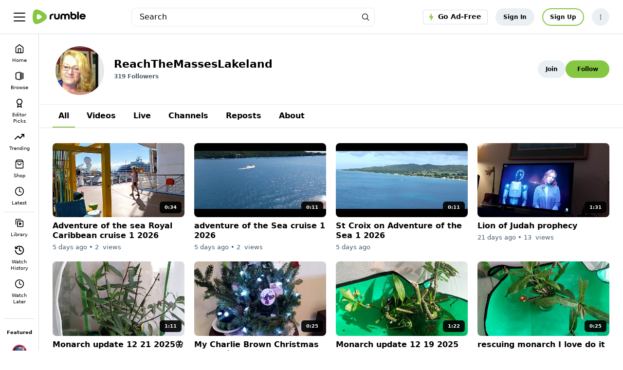

--- FILE ---
content_type: text/html;charset=utf-8
request_url: https://rumble.com/user/ReachTheMassesLakeland
body_size: 100677
content:
<!doctype html>
<html lang=en_US ><head prefix="og: http://ogp.me/ns# fb: http://ogp.me/ns/fb#"><meta name=viewport content="width=device-width,initial-scale=1"><title>ReachTheMassesLakeland</title><link rel=canonical href=https://rumble.com/user/ReachTheMassesLakeland><link rel=next href="https://rumble.com/user/ReachTheMassesLakeland?page=2"><link rel="preload" href="https://1a-1791.com/s/assets/fonts/inter-v.woff2" as="font" type="font/woff2" crossorigin><link rel=preconnect href=https://1a-1791.com><script data-consent-outdated=0 data-consent-type=NONE type=text/javascript>
function getConsentProperty(name){return ({RumCP:{name:"u_c",ttl_s:15768000},RumUS:{name:"u_s",ttl_s:2592000},RumUAS:{name:"a_s",ttl_s:315360000},RumPP:{name:"premium_popup",ttl_s:432000},RumPM:{name:"mute",ttl_s:null},RumPV:{name:"volume",ttl_s:null},RumPCCLang:{name:"lang",ttl_s:null},RumPRWTT:{name:"p_rwt_t",ttl_s:null},RumPRWTV:{name:"p_rwt_v",ttl_s:null},RumPVRID:{name:"viewer_id",ttl_s:null},RumPA:{name:"autoplay",ttl_s:null},RumPADWT:{name:"ad_wt",ttl_s:null},RumUT:{name:"ui_t",ttl_s:31536000},GtAdS:{name:null,ttl_s:null},GtAdUD:{name:null,ttl_s:null},GtAdP:{name:null,ttl_s:null},GtAS:{name:null,ttl_s:null},FbPM:{name:"_fbp",ttl_s:7776000},FbLER:{name:"lastExternalReferrer",ttl_s:7776000},FbLERT:{name:"lastExternalReferrerTime",ttl_s:7776000},RumNN:{name:"_nnc",ttl_s:2592000},RumPHPSession:{name:"PHPSESSID",ttl_s:2592000},GoodioRI:{name:"bb_referrerid",ttl_s:172800000},RumUTB:{name:"themePreference",ttl_s:null},RumRS:{name:"recentsearch",ttl_s:null},RumMDE:{name:"menuDrawerIsExpanded",ttl_s:null},RumCAC:{name:"chatAsChannel",ttl_s:null},GtagGeneral:{name:"_ga",ttl_s:63072000},GtagCounter:{name:"_ga_#",ttl_s:63072000},GtagDebug:{name:"ar_debug",ttl_s:5184000},GPrefNid:{name:"NID",ttl_s:15552000},GAntiFraud:{name:"AEC",ttl_s:15552000},DoubleClickTest:{name:"test_cookie",ttl_s:null},DoubleClickDSID:{name:"DSID",ttl_s:1209600},DoubleClickIDE:{name:"IDE",ttl_s:33696000},RACclid:{name:"_cids",ttl_s:8640000},GrecGeneral:{name:"_grecaptcha",ttl_s:15724800},RumLang:{name:"u_l",ttl_s:31536000},CFB:{name:"__cf_bm",ttl_s:1800},CFClearance:{name:"cf_clearance",ttl_s:86400},CFInternalI:{name:"cf_chl_rc_i",ttl_s:86400},CFInternalNI:{name:"cf_chl_rc_ni",ttl_s:86400},CFInternalM:{name:"cf_chl_rc_m",ttl_s:86400},RumCOP:{name:"u_cp",ttl_s:2592000}} || {})[name] || null; };
</script><script>
window.FEATURE_FLAGS = Object.freeze({});
</script>				<style>:root{--gray-25:#f6f7f9;--gray-50:#e4e8ec;--gray-100:#ccd4dc;--gray-200:#b3c0cb;--gray-300:#9babbb;--gray-400:#8397aa;--gray-500:#6b8399;--gray-600:#596e82;--gray-700:#495a6a;--gray-800:#384552;--gray-900:#283139;--gray-950:#1b2127;--brand-25:#f5faef;--brand-50:#ebf6e0;--brand-100:#d6ecc0;--brand-200:#c2e3a1;--brand-300:#aeda81;--brand-400:#99d062;--brand-500-rgb:133 199 66;--brand-500:rgb(var(--brand-500-rgb));--brand-600:#71ad34;--brand-700:#5c8d2a;--brand-800:#486e21;--brand-900:#334f17;--brand-950:#243710;--error-25:snow;--error-50:#fef2f2;--error-100:#fee2e2;--error-200:#fecaca;--error-300:#fca5a5;--error-400:#f87171;--error-500:#ef4444;--error-600:#dc2626;--error-700:#b91c1c;--error-800:#991b1b;--error-900:#7f1d1d;--error-950:#450a0a;--warning-25:#fffef5;--warning-50:#fefce8;--warning-100:#fef9c3;--warning-200:#fef08a;--warning-300:#fde047;--warning-400:#facc15;--warning-500:#eab308;--warning-600:#ca8a04;--warning-700:#a16207;--warning-800:#854d0e;--warning-900:#713f12;--warning-950:#422006;--success-25:#fbfefc;--success-50:#f0fdf4;--success-100:#dcfce7;--success-200:#bbf7d0;--success-300:#86efac;--success-400:#4ade80;--success-500:#22c55e;--success-600:#16a34a;--success-700:#15803d;--success-800:#166534;--success-900:#14532d;--success-950:#052e16;--fierce-red-25:#fffafb;--fierce-red-50:#feecf0;--fierce-red-100:#fccad6;--fierce-red-200:#f9a4b9;--fierce-red-300:#f77d9b;--fierce-red-400:#f4577d;--fierce-red-500:#f23160;--fierce-red-600:#eb0f44;--fierce-red-700:#c50d39;--fierce-red-800:#9e0a2e;--fierce-red-900:#780823;--fierce-red-950:#510518;--royal-purple-25:#f7f6fd;--royal-purple-50:#f4f2fd;--royal-purple-100:#e8e5fa;--royal-purple-200:#cac3f4;--royal-purple-300:#aba0ed;--royal-purple-400:#8c7ee7;--royal-purple-500:#6e5ce0;--royal-purple-600:#4f3ada;--royal-purple-700:#3a25c5;--royal-purple-800:#301fa3;--royal-purple-900:#261881;--royal-purple-950:#1c125f;--tree-poppy-25:#fffcfa;--tree-poppy-50:#fff1e5;--tree-poppy-100:#ffe1c7;--tree-poppy-200:#ffcc9e;--tree-poppy-300:#ffb675;--tree-poppy-400:#ffa04d;--tree-poppy-500:#ff8c26;--tree-poppy-600:#fa7500;--tree-poppy-700:#d16200;--tree-poppy-800:#a84f00;--tree-poppy-900:#803c00;--tree-poppy-950:#572900;--white-shades-00:#fff0;--white-shades-10:#ffffff1a;--white-shades-20:#fff3;--white-shades-40:#fff6;--white-shades-50:#ffffff80;--white-shades-60:#fff9;--white-shades-80:#fffc;--white-shades-90:#ffffffe6;--white-shades-100:#fff;--black-shades-00:#0000;--black-shades-20:#0003;--black-shades-40:#0006;--black-shades-60:#0009;--black-shades-80:#000c;--black-shades-100:#000;--vivid-blue-25:#f2f4fd;--vivid-blue-50:#e0e6fa;--vivid-blue-100:#c1c9f6;--vivid-blue-200:#a1adef;--vivid-blue-300:#7f8dec;--vivid-blue-400:#3b66f9;--vivid-blue-500:#3258e6;--vivid-blue-600:#2b50d1;--vivid-blue-700:#2341b2;--vivid-blue-800:#1d3794;--vivid-blue-900:#142d77;--vivid-blue-950:#0e255e;--creator-program-25:#f4fbff;--creator-program-50:#ecf8ff;--creator-program-100:#dbf1ff;--creator-program-200:#c3e9ff;--creator-program-300:#9adaff;--creator-program-400:#71cbff;--creator-program-500:#45b5f6;--creator-program-600:#3198d4;--creator-program-700:#217db2;--creator-program-800:#136290;--creator-program-900:#09496e;--creator-program-950:#03314c;--bg-blue:#37c;--black:var(--black-shades-100);--blue-hover:#2a62a7;--cloud:#88a0b8;--bone-rgb:214 224 234;--bone:rgb(var(--bone-rgb));--bone-50:rgb(var(--bone-rgb)/50%);--bone-70:rgb(var(--bone-rgb)/70%);--bone-highlight:#e6ecf2;--darkest-rgb:0 0 0;--darkest:rgb(var(--darkest-rgb));--darkest-0:rgb(var(--darkest-rgb)/0%);--darkest-5:rgb(var(--darkest-rgb)/5%);--darkest-10:rgb(var(--darkest-rgb)/10%);--darkest-20:rgb(var(--darkest-rgb)/20%);--darkest-40:rgb(var(--darkest-rgb)/40%);--darkest-80:rgb(var(--darkest-rgb)/80%);--darkest-90:rgb(var(--darkest-rgb)/90%);--darkest-muted:#101220;--darkmo-rgb:6 23 38;--darkmo:rgb(var(--darkmo-rgb));--darkmo-0:rgb(var(--darkmo-rgb)/0%);--darkmo-50:rgb(var(--darkmo-rgb)/50%);--darkmo-90:rgb(var(--darkmo-rgb)/90%);--fierce-red-rgb:242 49 96;--fierce-red:rgb(var(--fierce-red-rgb));--fierce-red-90:rgb(var(--fierce-red-rgb)/90%);--fierce-contrast-red-rgb:224,45,89;--fierce-contrast-red:rgb(var(--fierce-contrast-red-rgb));--fjord-light-rgb:146 156 166;--fjord-light:rgb(var(--fjord-light-rgb));--fjord-rgb:73 90 106;--fjord:rgb(var(--fjord-rgb));--fjord-50:rgb(var(--fjord-rgb)/50%);--fjord-highlight-rgb:44 54 64;--fjord-highlight:rgb(var(--fjord-highlight-rgb));--gren-hover:#77b23b;--important:#d14900;--warning:#ec0;--lite-gray:#eee;--lite-rgb:243 245 248;--lite:rgb(var(--lite-rgb));--lite-0:rgb(var(--lite-rgb)/0%);--lite-5:rgb(var(--lite-rgb)/5%);--lite-20:rgb(var(--lite-rgb)/20%);--lite-80:rgb(var(--lite-rgb)/80%);--lite-muted:#e9ebee;--powerslap-blue:#002cfe;--powerslap-blue-dark:#041e72;--barstool-sports-blue:#02213d;--barstool-sports-red:#d40f31;--royal-purple:#6e5ce0;--ufc-red-light:#d20a0a;--ufc-red-dark:#c41230;--crypto-btc:#ff7300;--crypto-usdt:#00a478;--crypto-xaut:#c79904;--dark-green-rbg:76 136 0;--dark-green:rgb(var(--dark-green-rbg));--white:var(--white-shades-100);--locals-bg-dark:#272727;--locals-fill-dark:var(--white);--locals-bg-light:#f0f0f0;--locals-fill-light:#080808;--locals-purple:#421c52;--locals-red:#e73348;--locals-red-hover:#c6172c;--channel-border-light:var(--bone-70);--channel-border-dark:#1f2e3c;--color-bg-featured:var(--white);--color-bg-featured-0:var(--white-shades-0);--color-bg-default:var(--white);--color-bg-default-0:var(--white-shades-0);--color-bg-main:var(--lite-muted);--color-separator:var(--bone);--color-separator-highlight:var(--bone-highlight);--color-txt-default:var(--darkest);--inverse-text-1:var(--white);--title-color:var(--color-txt-default);--text-2:var(--fjord);--icon-fill:var(--darkest);--menu-icon-color:var(--fjord);--menu-item-hover:var(--bone-50);--menu-border-color:var(--bone);--ufc-red:var(--ufc-red-light);--channel-border:var(--channel-border-light);--rumble-green:var(--brand-500);--rumble-green-25:rgb(var(--brand-500-rgb)/25%);--locals-bg:var(--locals-bg-light);--locals-fill:var(--locals-fill-light);--brand-sm-1:#f97805;--brand-sm-2:#4e2817;--brand-whatsapp:#4dc247;--brand-truthsocial:#5150e7;--brand-email:#d44638;--background:var(--white);--surface:var(--gray-25);--subtle-highlight:var(--surface);--background-highlight:var(--gray-50);--on-secondary:var(--gray-100);--secondary-variant:var(--gray-400);--primary-variant:var(--gray-600);--secondary:var(--gray-800);--primary:var(--darkest);--link-green:var(--brand-800);--rant-01:#63a1ef;--rant-02:#b8ea86;--rant-03:#f8e81b;--rant-04:#f4a622;--rant-05:#bd0fe0;--rant-06:#910ffe;--rant-07:#d0021c}[data-theme=dark]{--color-bg-featured:var(--darkest);--color-bg-featured-0:var(--darkest-0);--color-bg-default:var(--darkest);--color-bg-default-0:var(--darkest-0);--color-bg-main:var(--darkest);--color-separator:var(--fjord-50);--color-separator-highlight:var(--fjord-highlight);--color-txt-default:var(--white);--inverse-text-1:var(--darkest);--text-2:var(--cloud);--icon-fill:var(--white);--menu-icon-color:var(--bone);--menu-item-hover:var(--fjord-50);--menu-border-color:var(--fjord);--ufc-red:var(--ufc-red-dark);--channel-border:var(--channel-border-dark);scrollbar-color:var(--bone) var(--fjord-highlight);--locals-bg:var(--locals-bg-dark);--locals-fill:var(--locals-fill-dark);--brand-sm-2:var(--white);--background:var(--darkest);--surface:var(--gray-950);--subtle-highlight:var(--surface);--background-highlight:var(--gray-900);--on-secondary:var(--gray-700);--secondary-variant:var(--gray-300);--primary-variant:var(--gray-100);--secondary:var(--gray-25);--primary:var(--white);--link-green:var(--brand-500)}:root{--screen-xxs:240px;--screen-xs:380px;--screen-sm:480px;--screen-md:700px;--screen-lg:900px;--screen-xlg:1200px;--screen-xl:1440px;--screen-xxl:1920px;--border-radius-xl:16px;--border-radius-lg:12px;--border-radius:8px;--border-radius-sm:6px;--border-radius-xs:4px;--border-radius-xxs:2px;--font-base:inter,system-ui,sans-serif;--header-top-offset:0px;--header-height:5rem;--header-logo-width:10rem;--featured-height:60px;--padding-home:24px;--max-content-width:1700px;--main-menu-transition:150ms;--color-scheme:light}@font-face{font-display:optional;font-family:Inter;font-style:normal;font-weight:100 900;src:url(https://1a-1791.com/s/assets/fonts/inter-v.woff2) format("woff2-variations");unicode-range:u+00??,u+0131,u+0152-0153,u+02bb-02bc,u+02c6,u+02da,u+02dc,u+0304,u+0308,u+0329,u+2000-206f,u+2074,u+20ac,u+2122,u+2191,u+2193,u+2212,u+2215,u+feff,u+fffd}[data-theme=dark]{--color-scheme:dark}.border-box{box-sizing:border-box}.border-box *,.border-box :after,.border-box :before{box-sizing:inherit}.bottom-border{border-bottom:1px solid var(--color-separator)}.link:active,.link:hover,.links:link{text-decoration:none}.section-content{background-color:var(--color-bg-featured)}.padded-content{padding-bottom:32px;padding-top:32px}@media (max-width:699.98px){.padded-content{padding-bottom:20px;padding-top:20px}}html{background-color:var(--color-bg-default);color:var(--color-txt-default);color-scheme:var(--color-scheme);font:normal 14px/1.5 var(--font-base);-webkit-text-size-adjust:100%}html[data-theme=dark]{-moz-osx-font-smoothing:grayscale;-webkit-font-smoothing:antialiased}main{background-color:var(--color-bg-featured)}@media (max-width:699.98px){:root{--header-height:4rem;--header-logo-width:8rem}}a,button,input,select,textarea{-webkit-tap-highlight-color:transparent}a,address,body,button,h1,h2,h3,input,ol,option,select,textarea,ul{color:inherit;font-family:inherit;font-size:inherit;font-style:inherit;font-weight:inherit;line-height:inherit;margin:0;padding:0;text-decoration:inherit}[type=button],[type=submit],button{-webkit-appearance:auto;appearance:auto;background-color:initial;border-style:none;cursor:pointer}button svg{pointer-events:none}ol,ul{list-style:none}ol.bullet-list,ul.bullet-list{list-style:disc;padding-left:16px}label{cursor:pointer}a:hover{text-decoration:underline}.h1{font-size:2rem;font-weight:700;line-height:1.3;margin:1rem 0;overflow-wrap:break-word}small{color:var(--text-2);font-size:.9rem}.themable-locals-icon{color:var(--locals-purple)}[data-theme=dark] .themable-locals-icon{color:#fff}.flex{display:flex}.flex-1{flex:1}.clear{clear:both}.text-fierce-red{color:var(--fierce-red)}.round-button{align-items:center;border-radius:10rem;display:inline-flex;font-size:1rem;font-weight:600;justify-content:center;margin-left:.35rem;margin-right:.35rem;opacity:1;padding:.5rem .7rem}.round-button:hover{opacity:.85;text-decoration:none}.round-button:disabled,.round-button:disabled:hover{background:#999;cursor:default}.bg-green{background:var(--rumble-green);color:inherit}.bg-green:focus-visible,.bg-green:hover{background:var(--gren-hover);opacity:1}.bg-blue{background:var(--bg-blue);color:#fff}.bg-blue:focus-visible,.bg-blue:hover{background:var(--blue-hover);opacity:1}.bg-red{background:#b70000;color:#fff}.bg-grey{background:#999;color:#fff}.bg-purple{background:var(--royal-purple);color:#fff}.bg-purple:focus-visible,.bg-purple:hover{background:var(--royal-purple);color:#fff;opacity:.85}.bg-purple[disabled],.bg-purple[disabled]:hover{background:var(--royal-purple);color:#fff;opacity:.5}.bg-ghost{border:2px solid var(--rumble-green);box-sizing:border-box}.bg-ghost:hover{border:2px solid var(--gren-hover)}.ringed-button{box-shadow:inset 0 0 0 2px var(--rumble-green)}.ringed-button,.transparent-button{background-color:initial;color:#0d2437}.ringed-button:focus-visible,.ringed-button:hover,.transparent-button:focus-visible,.transparent-button:hover{background:var(--white)}.select-arrow-bg{-webkit-appearance:none;appearance:none;background-image:url("data:image/svg+xml;charset=utf-8,%3Csvg xmlns='http://www.w3.org/2000/svg' viewBox='0 0 34 21'%3E%3Cpath d='M16.984 12.888 4.682 1.022.984 4.589l16 15.433 16-15.433-3.698-3.567z'/%3E%3C/svg%3E");background-position:92%;background-repeat:no-repeat;background-size:8px}.CollectJsStyleSniffer iframe{height:auto}.CollectJsStyleSniffer input,.input-field{background-color:initial;border:1px solid var(--bone-highlight);border-radius:8px;box-sizing:border-box;color:var(--darkest);line-height:1rem;padding:1rem 1.25rem;width:100%}textarea.input-field{line-height:20px}.CollectJsStyleSniffer input,.input-field-thin{padding:.5rem .75rem}.CollectJsStyleSniffer input.invalid,.input-field-error,.input-field:invalid{border:1px solid var(--fierce-red)}.input-field:disabled{background-color:#06172614;border:1px solid #0000;color:#06172680;pointer-events:none}.input-field:focus,.input-field:invalid:focus{border:1px solid var(--fjord-highlight);outline:none}.input-field option{background-color:#fff;color:var(--darkest)}.input-field__counter-wrapper{align-items:center;display:flex;justify-content:flex-end;margin:0 4px 4px}.input-field__counter{color:var(--menu-border-color);display:block;font-size:12px;margin-left:8px}.input-field-error-message{color:var(--fierce-red);font-size:12px}.input-field-hint-message{color:var(--menu-border-color);font-size:12px}.thirds{margin-left:-1rem;margin-right:-1rem}.one-thirds,.two-thirds{box-sizing:border-box;padding-left:1rem;padding-right:1rem;width:100%}.video-processing-error{background:#900;color:#fff;padding:.75rem 1rem}.lrt-container{align-items:center;display:flex;flex-direction:column;justify-content:flex-start;left:0;max-height:0;overflow:visible;position:fixed;right:0;top:16px;z-index:3000}.lrt{align-items:stretch;border:1px solid;border-radius:.4em;box-shadow:0 5px 15px 0 #0006;box-sizing:border-box;cursor:pointer;display:flex;max-width:80vw;min-width:5em;transition:opacity .5s ease-in}.lrt--fade-out{opacity:0}.lrt--success{background:var(--rumble-green);border-color:#4c8800;color:#284700}.lrt--warning{background:#f2f2cc;border-color:#ee6;color:#a60}.lrt--error{background:#900;border-color:#c00;color:#fff}.lrt__content{padding:.6em .6em .6em 1em}.lrt__content :any-link{text-decoration:underline}.lrt__count-wrap{display:flex;flex-direction:column;justify-content:center}.lrt__count-number{border:1px solid;border-radius:calc(1px + .7em);display:inline-block;font-size:.8rem;font-weight:600;opacity:.75;padding:.1em .6em}.lrt__close{opacity:.75;padding:.6em 1em .6em .6em}.lrt:hover>.lrt__close{opacity:1}@media (min-width:700px){.mobile-only{display:none}.h1{font-size:2.2857rem}.thirds{display:flex;flex-wrap:wrap}.one-half,.one-thirds,.two-thirds{display:flex;flex-direction:column;width:33.3333%}.two-thirds{width:66.6667%}.one-half{width:50%}.round-button{font-size:1rem;margin-left:.5rem;margin-right:.5rem;padding:.85rem 1.3rem}}@media (max-width:699.98px){.desktop-only{display:none}}.header{background:var(--color-bg-default);border-bottom:1px solid var(--color-separator);box-sizing:border-box;height:var(--header-height);left:0;padding:0;position:fixed;top:0;width:100%;z-index:2022}[data-theme=dark] .header{color:var(--bone)}.header-div{align-items:center;color:#fff;display:flex;height:100%;padding:0 1rem;position:relative}.main-menu-toggle,.menu-toggle{align-items:center;display:flex;margin-left:-1rem;padding:1rem}.main-menu-close,.main-menu-open{display:inline-block;stroke:var(--darkest);stroke-linecap:round;stroke-linejoin:round;stroke-width:2px}.main-menu-close{display:none;stroke-width:3px}.main-menu-expanded .main-menu-close{display:inline-block}.main-menu-expanded .main-menu-open{display:none}.header-logo{color:var(--color-txt-default);margin-right:.2rem;width:var(--header-logo-width)}.header-upload{align-items:center;border-radius:10rem;box-sizing:border-box;display:flex;height:2.6rem;padding:0 .35rem;width:2.6rem}.header-upload svg{fill:var(--rumble-green);width:100%}.header-upload-menu{border:1px solid var(--menu-item-hover);border-radius:var(--border-radius-lg);box-shadow:0 4px 48px 0 #0000002b;display:none;right:0;top:var(--header-height)}.header-upload-menu>hr{border:1px solid var(--color-separator);border-bottom:0;margin:8px -8px}.header-upload-menu.pop-show,main{display:block}main{margin-top:var(--header-height)}.page__footer.nav--transition,main.nav--transition{transition:margin-left var(--main-menu-transition)}.u-deemphasized{color:var(--fjord)}#main-menu.main-menu-nav{border-right:1px solid var(--color-separator)}.main-menu-heading-extra,.main-menu-item-label{display:none}.main-menu-heading-extra{font-size:14px;font-weight:600;line-height:1.3}.main-menu-expanded .main-menu-heading-extra,.main-menu-expanded .main-menu-item-label,.main-menu-item-label-collapsed{display:block}.main-menu-expanded .main-menu-item-label-collapsed{display:none}.main-menu-heading-extra:hover{text-decoration:none}.main-menu-item-channel .user-image{height:30px;margin:0;width:30px}.main-menu-expanded .main-menu-item-channel .user-image{margin-right:.75rem}.main-menu-item-channel:not(.main-menu-item-channel-is-live) .user-image:hover{outline:5px solid var(--lite)}[data-theme=dark] .main-menu-item-channel:not(.main-menu-item-channel-is-live) .user-image:hover{outline-color:#192a37}.htmx-indicator{display:none}.htmx-request .htmx-indicator{display:unset}.header-user-actions{align-items:center;color:var(--color-txt-default);display:flex}@media (min-width:700px){.header-div{padding:0 2rem}.cmi,.cmx__section-head{padding-left:1.5rem;padding-right:1.5rem}.header-logo{margin-left:1rem;margin-right:1rem}}.header-user-info{display:none}.header-user{text-align:left}i.user-img--anon-icon,svg.user-img--anon-icon{display:block;flex-shrink:0;font-size:2.6rem;padding:.35rem}i.user-img--36,svg.user-img--36{display:block;flex-shrink:0;font-size:24px;height:36px;width:36px}@media (min-width:700px){.header-user{align-items:center;display:flex}.header-user-name,.header-user-stat{color:var(--darkest);display:block}.header-user-name{color:var(--darkest);padding:.1rem 0}.header-user-info{display:inline-block;margin-left:.5rem}}#header-user-menu{border:1px solid var(--menu-item-hover);border-radius:var(--border-radius-lg);box-shadow:0 4px 48px 0 #0000002b;display:none;right:0;top:var(--header-height)}#header-user-menu.pop-show,.header-user-menu-link{display:block}.main-menu-licensed-icon{fill:#fff}.cart-hidden{display:none}.navs{position:fixed;top:var(--header-height);width:100%;z-index:2022}.hover-menu{background:#fff;box-sizing:border-box;overflow-x:hidden;overflow-y:auto;padding:12px 8px;position:absolute;width:16rem}#main-menu{background:#fff;border-radius:0;bottom:0;display:none;font-size:10px;left:0;min-width:0;padding-bottom:3rem;position:fixed;text-align:center;top:var(--header-height);width:80px;-ms-overflow-style:none;scrollbar-width:none}#main-menu,.foot,.hover-menu{background:var(--color-bg-default);color:var(--color-txt-default)}.main-menu-expanded #main-menu{display:block;font-size:14px;font-weight:500;padding:20px 12px;text-align:unset;width:20rem;-ms-overflow-style:unset;scrollbar-width:unset}@media (min-width:700px){#main-menu,.navs{top:var(--header-height)}}@media (min-width:1200px){#main-menu{display:block}}.main-menu-item{align-items:center;border-radius:8px;display:flex;flex-direction:column;line-height:1.3;padding:8px 4px}.main-menu-expanded .main-menu-item{border-radius:24px;flex-direction:row;padding:10px 8px 10px 16px}.main-menu-item-channel:hover,.main-menu-item:hover{text-decoration:none}.main-menu-item:not(.main-menu-item--active):hover{background-color:var(--lite)}[data-theme=dark] .main-menu-item:not(.main-menu-item-channel):not(.main-menu-item--active):hover{background-color:#192a37}.main-menu-item.active{background-color:var(--lite);color:var(--rumble-green)}[data-theme=dark] .main-menu-item.active{background-color:#192a37}.main-menu-item-channel-container{align-items:center;display:flex;justify-content:center}a.main-menu-item{overflow:hidden;text-overflow:ellipsis}.header-user-menu__menu-item,button.main-menu-item{white-space:normal;width:100%}.header-user-menu__menu-item{align-items:center;border-radius:24px;box-sizing:border-box;display:flex;flex-direction:row;line-height:1.3;overflow:hidden;padding:10px 8px 10px 16px;text-overflow:ellipsis}.header-user-menu__menu-item:hover{background-color:var(--lite);text-decoration:none}[data-theme=dark] .header-user-menu__menu-item:hover{background-color:#192a37}.header-user-menu__menu-icon{height:20px;margin-bottom:0;margin-right:1rem;width:20px}.header-user-menu__menu-item--user{justify-content:space-between;overflow:hidden;padding:10px 0}.header-user-menu__menu-item--user:hover,[data-theme=dark] .header-user-menu__menu-item--user:hover{background-color:initial}.header-user-menu__user-container{align-items:center;display:flex;overflow:hidden}.header-user-menu__user-info{overflow:hidden}.header-user-menu__user-container .header-user-menu__user-img{height:36px;margin-right:5px;width:36px}.header-user-menu__name{font-weight:700;margin:0;overflow:hidden;text-overflow:ellipsis;white-space:nowrap}.header-user-menu__name--small{font-size:10px;font-weight:500}.header-user-menu__menu-item--locals{background-color:var(--lite);border-radius:4px;font-size:10px;font-weight:500;letter-spacing:-.03em;margin-bottom:12px;padding:8px;text-decoration:underline}[data-theme=dark] .header-user-menu__menu-item--locals{background:#2c3640}.header-user-menu__menu-item--locals svg{margin-right:10px}.main-menu-item-channel-container .main-menu-item-channel{align-items:center;border-radius:20px;color:var(--color-txt-default);display:flex}.main-menu-item-channel:hover{background:var(--lite)}.main-menu-expanded .main-menu-item-channel-container .main-menu-item-channel{width:100%}.main-menu-item.main-menu-item-channel:hover,[data-theme=dark] .main-menu-item.main-menu-item-channel:hover{background:#0000}.main-menu-expanded .main-menu-item.main-menu-item-channel:hover{background-color:var(--lite)}[data-theme=dark] .main-menu-expanded .main-menu-item.main-menu-item-channel:hover{background-color:#192a37}.main-menu-item-channel-label{overflow:hidden;text-overflow:ellipsis;white-space:nowrap}.main-menu-item-channel-label-wrapper{align-items:center;display:flex;flex:1;min-width:30px;overflow:hidden;padding:5px}.main-menu__live-tooltip{align-items:center;background-color:var(--color-bg-default);border-radius:0 24px 24px 0;box-shadow:8px 4px 12px 0 #00000014;box-sizing:border-box;display:flex;opacity:0;overflow:hidden;pointer-events:none;position:absolute;transition:opacity var(--main-menu-transition),transform var(--main-menu-transition),top var(--main-menu-transition)}[data-theme=dark] .main-menu__live-tooltip{box-shadow:8px 4px 12px 0 #00000029}.main-menu__live-tooltip--channel-hover{opacity:1;transform:translateX(8px)}.main-menu-item-channel-live-wrapper{align-items:center;background-color:var(--bone-50);border-radius:25px;color:var(--fjord);display:flex;font-size:10px;font-weight:600;letter-spacing:-3%;margin:5px 8px;padding:5px 8px}[data-theme=dark] .main-menu-item-channel-live-wrapper{background:#495a6a80;color:#fff}#main-menu .main-menu-item-channel-live-wrapper{display:none}.main-menu-expanded #main-menu .main-menu-item-channel-live-wrapper{display:flex}[data-theme=dark] .main-menu-item-channel:hover{background:#192a37}.main-menu-item-channel-live-dot{background-color:var(--fierce-red);border-radius:6px;height:6px;width:6px}.main-menu-item-channel-live-wrapper[data-live-viewers] .main-menu-item-channel-live-dot{margin-right:6px}#context-menu-mountpoint{position:relative}.cxm{border:1px solid var(--bone-highlight);border-radius:5px;box-shadow:0 4px 48px 0 #0000002b;position:absolute;z-index:2023}[data-theme=dark] .cxm{border:1px solid var(--fjord-highlight)}.cmx__section-head,.main-menu-heading{color:var(--color-txt-default);cursor:default;font-weight:600}.cmi{-webkit-appearance:none;appearance:none;text-align:left;white-space:normal;width:100%}.cmi,.cmx__section-head{display:block;padding:10px 8px 10px 16px}.cmi+.cmx__section-head{border-top:1px solid var(--bone-highlight);margin-top:.3rem;padding-top:.7rem}.main-menu-item-important{color:var(--important)}.cmi:not(.cmi--active):focus-visible,.cmi:not(.cmi--active):hover{text-decoration:none}.cmi.cmi--info{color:#666;font-size:1rem}.cmi.cmi--info:hover{background:#0000;color:#666}.main-menu-divider{margin:4px 0}.main-menu-divider,.main-menu-heading{border-top:1px solid var(--color-separator)}.main-menu-heading{align-items:center;display:flex;font-size:10px;font-weight:700;justify-content:center;line-height:1.3;margin:20px 0 0;padding:1.5rem 5px 1rem}.main-menu-expanded .main-menu-heading{font-size:16px;justify-content:space-between;padding:24px 0 12px}:any-link>.main-menu-heading{cursor:pointer}:is(a .main-menu-heading:hover,a .main-menu-heading:active) .main-menu-item-label{text-decoration:underline}.main-menu-icon{height:20px;margin-bottom:.5rem;margin-right:0;width:20px}.main-menu-expanded .main-menu-icon{margin-bottom:0;margin-right:1rem}.main-menu-end-icon{height:20px;margin-left:auto;opacity:.5;width:20px}.main-menu-item--active{color:var(--rumble-green);cursor:default}.main-menu-item--active:hover{text-decoration:none}.main-menu-signout{margin:1rem 0 1.25rem}.main-menu-channel-count{display:none}.main-menu-expanded .main-menu-channel-count,.main-menu__view-all,.main-menu__view-all--collapsed{align-items:center;display:flex;justify-content:center}.main-menu__view-all,.main-menu__view-all--collapsed{cursor:pointer;font-weight:600;line-height:1;padding:16px 8px 4px}.main-menu__view-all{display:none;font-size:14px}.main-menu-expanded .main-menu__view-all--collapsed{display:none;font-size:12px}.foot,.main-menu-expanded .main-menu__view-all{display:flex}.foot{align-items:center;border-top:1px solid var(--color-separator);justify-content:space-between;padding:1.5rem 2rem}[data-theme=dark] .foot{color:var(--bone)}.foot__legal,.foot__nav{padding:.4em .5em}.foot__legal-list,.foot__nav-list{display:flex;flex-wrap:wrap}.foot__nav-list{flex-direction:column;font-weight:600}.foot__legal-list{flex-direction:row;justify-content:center}.foot__copyright,.foot__legal{font-size:12px}.foot__copyright{align-items:center;display:flex;justify-content:center}.foot__icon{fill:var(--fjord);height:24px;margin-left:24px}[data-theme=dark] .foot__icon{fill:var(--cloud)}@media (min-width:1200px){.page__footer,main{margin-left:80px}.main-menu-expanded .page__footer,.main-menu-expanded main{margin-left:20rem}}.foot__legal-item,.foot__nav-item{display:block;list-style-type:none;padding:.5rem}.foot__nav-item{white-space:nowrap}.foot__legal-link,.foot__nav-link{color:#0d2437;outline-offset:.25em;text-decoration:none}@media (min-width:700px){.foot__nav-list{flex-direction:row}}@media (max-width:699.98px){.foot{align-items:flex-start;flex-direction:column;padding:1.5rem 1rem}.foot__legal,.foot__nav{padding:1em 0}.foot__copyright,.foot__legal{width:100%}}#-v2 .constrained,.constrained{box-sizing:border-box;margin:0 auto;max-width:var(--max-content-width);padding-left:1rem;padding-right:1rem;width:100%}@media (min-width:700px){.constrained{padding-left:2rem;padding-right:2rem}}.main-menu-item-channel .user-image.channel-live{border:2px solid var(--fierce-red)}.news_notification{align-items:center;background:var(--rumble-green);color:var(--darkest);display:flex;justify-content:center;padding:.5rem 0;position:fixed;top:0;width:100%;z-index:2022}.news_notification_a{box-sizing:border-box;padding:0 2.1rem 0 .5rem;text-align:center;width:100%}.news_close{align-items:center;bottom:0;cursor:pointer;display:flex;padding:0 .7rem;position:absolute;right:0;top:0}.news_close-x{background:#ffffff80;border-radius:100%;height:.8rem;padding:.2rem;stroke:#333;width:.8rem}.news_close:hover .news_close-x{background:#ffffffbf}.theme-black-white{color:#000}[data-theme=dark] .channel-item,[data-theme=dark] .media-engage .media-video-action,[data-theme=dark] .video-counters--icon{color:var(--bone)}[data-theme=dark] .content{background:var(--darkest)}[data-theme=dark] .mediaList-list.related{background:var(--darkest);border-color:var(--darkest);box-shadow:none}[data-theme=dark] .round-button{color:var(--bone)}[data-theme=dark] .round-button:focus-visible,[data-theme=dark] .round-button:hover{background:#1a2a37;color:var(--white);opacity:1}[data-theme=dark] .round-button:focus-visible{outline:1px solid var(--white);outline-offset:2px}[data-theme=dark] .round-button:disabled,[data-theme=dark] .round-button:disabled:hover{background:var(--fjord)}[data-theme=dark] .bg-green{background:var(--rumble-green);color:var(--darkest)}[data-theme=dark] .bg-green:focus-visible,[data-theme=dark] .bg-green:hover{background:#8dd447;color:var(--darkest)}[data-theme=dark] .bg-blue{background:var(--bone);color:var(--darkest)}[data-theme=dark] .bg-blue:focus-visible,[data-theme=dark] .bg-blue:hover{background:var(--white);color:var(--darkest)}[data-theme=dark] .bg-red{background:#e02d59;color:#fff}[data-theme=dark] .bg-red:focus-visible,[data-theme=dark] .bg-red:hover{background:var(--fierce-red);color:#fff}[data-theme=dark] .bg-grey{background:#0000;border:1px solid var(--rumble-green);color:var(--bone)}[data-theme=dark] .bg-grey:focus-visible,[data-theme=dark] .bg-grey:hover{background:#1a2a37;color:var(--white)}[data-theme=dark] .bg-purple{background:var(--royal-purple);color:#fff}[data-theme=dark] .bg-purple:focus-visible,[data-theme=dark] .bg-purple:hover{background:var(--royal-purple);color:#fff;opacity:.85}[data-theme=dark] .bg-purple[disabled],[data-theme=dark] .bg-purple[disabled]:hover{background:var(--royal-purple);color:#fff;opacity:.5}[data-theme=dark] .select-arrow-bg{background-image:url("data:image/svg+xml;charset=utf-8,%3Csvg xmlns='http://www.w3.org/2000/svg' viewBox='0 0 34 21'%3E%3Cpath fill='%2388a0b8' d='M16.984 12.888 4.682 1.022.984 4.589l16 15.433 16-15.433-3.698-3.567z'/%3E%3C/svg%3E")}[data-theme=dark] .video-processing-error{background:#e02d59;color:#fff}[data-theme=dark] .theater-mode #theaterVideoPlayer{background:var(--darkest)}[data-theme=dark] .docked-chat{background:var(--darkest)!important}[data-theme=dark] .docked-chat>.chat{color:var(--bone)}[data-theme=dark] .lrt{box-shadow:0 5px 20px 0 #0009}[data-theme=dark] .lrt--success{background:var(--rumble-green);border-color:var(--rumble-green);color:var(--darkest)}[data-theme=dark] .lrt--error{background:#e02d59;border-color:#fff;color:#fff}[data-theme=dark] .module-title{color:var(--cloud)}[data-theme=dark] .tab-heading.tab-active{background:var(--darkest);border-color:var(--darkest);color:var(--bone)}[data-theme=dark] .livestream-begins,[data-theme=dark] .watching-now{color:var(--fierce-red)}[data-theme=dark] #video-comments-loading{color:var(--fjord)}[data-theme=dark] .loading-spinner{border-color:var(--cloud);border-top-color:var(--rumble-green)}[data-theme=dark] .user-image.user-image--img,[data-theme=dark] svg.user-image--icon{background-color:#1f2e3c;border-color:#344453;stroke:var(--cloud)}[data-theme=dark] .user-image.user-image--img.channel-live{border-color:var(--fierce-red)}[data-theme=dark] .media-heading-info,[data-theme=dark] .streamed-on{color:var(--cloud)}[data-theme=dark] button.locals-button{background:#e02d59}[data-theme=dark] .locals-button:hover{background:var(--fierce-red)}[data-theme=dark] .share-fb-container,[data-theme=dark] iframe{color-scheme:auto}[data-theme=dark] .rumbles-vote{color:var(--cloud)}[data-theme=dark] .rumbles-vote-down,[data-theme=dark] .rumbles-vote-up,[data-theme=dark] button.rumbles-vote-down,[data-theme=dark] button.rumbles-vote-up{color:var(--bone)}[data-theme=dark] button.rumbles-vote-down,[data-theme=dark] button.rumbles-vote-up{background:#1f2e3c;border-color:var(--fjord-highlight)}[data-theme=dark] .rumbles-vote-down:focus-visible,[data-theme=dark] .rumbles-vote-down:hover,[data-theme=dark] .rumbles-vote-up:focus-visible,[data-theme=dark] .rumbles-vote-up:hover,[data-theme=dark] button.rumbles-vote-down:focus-visible,[data-theme=dark] button.rumbles-vote-down:hover,[data-theme=dark] button.rumbles-vote-up:focus-visible,[data-theme=dark] button.rumbles-vote-up:hover{background:#344453;color:var(--white)}[data-theme=dark] .rumbles-vote-down:focus-visible,[data-theme=dark] .rumbles-vote-up:focus-visible{outline:1px solid var(--white);outline-offset:-1px}[data-theme=dark] button.rumbles-vote-down.active,[data-theme=dark] button.rumbles-vote-up.active{background:#427500;color:#fff}[data-theme=dark] .media-icon-embed,[data-theme=dark] .media-icon-license{stroke:var(--bone)}[data-theme=dark] .media-description,[data-theme=dark] foot__legal-item a,[data-theme=dark] foot__nav-item a{color:var(--bone)}[data-theme=dark] .mediaList-link-more a{background:var(--darkest);border-color:var(--fjord-highlight);color:var(--cloud)}[data-theme=dark] .mediaList-link-more a:focus-visible,[data-theme=dark] .mediaList-link-more a:hover{background:#1a2a37;border-color:var(--cloud);color:var(--bone)}[data-theme=dark] .mediaList-item:has(.mediaList-link:hover){background:#1a2a37}[data-theme=dark] .mediaList-link:focus-visible,[data-theme=dark] .mediaList-link:hover{background:#1a2a37}[data-theme=dark] .mediaList-link:focus-visible h3,[data-theme=dark] .mediaList-link:hover h3{color:var(--white)}[data-theme=dark] img.mediaList-image{background:#10212f}[data-theme=dark] .mediaList-by-heading,[data-theme=dark] .mediaList-earnings,[data-theme=dark] .mediaList-rumbles{color:var(--cloud)}[data-theme=dark] .mediaList-liveCount{color:var(--fierce-red)}[data-theme=dark] .mediaList-by.size-large .mediaList-earnings:before,[data-theme=dark] .mediaList-by.size-large .mediaList-liveCount:before,[data-theme=dark] .mediaList-by.size-xlarge .mediaList-earnings:before,[data-theme=dark] .mediaList-by.size-xlarge .mediaList-liveCount:before,[data-theme=dark] .mediaList-plays,[data-theme=dark] .mediaList-plays:before,[data-theme=dark] .mediaList-timestamp,[data-theme=dark] .mediaList-timestamp:before{color:var(--cloud)}[data-theme=dark] .mediaList-duration,[data-theme=dark] .mediaList-live{background:#06172699;color:var(--white)}[data-theme=dark] .mediaList-duration{-webkit-backdrop-filter:blur(2px);backdrop-filter:blur(2px)}[data-theme=dark] .mediaList-live{background:#e02d59;color:#fff}[data-theme=dark] .main-menu-close,[data-theme=dark] .main-menu-open{stroke:var(--bone)}[data-theme=dark] .main-menu-close:hover,[data-theme=dark] .main-menu-open:hover{stroke:var(--white)}[data-theme=dark] .cmi{color:var(--bone)}[data-theme=dark] .cmi+.cmx__section-head{border-top-color:var(--fjord-highlight)}[data-theme=dark] .cmi.cmi--info{color:var(--cloud)}[data-theme=dark] .cmi:not(.cmi--active):focus-visible,[data-theme=dark] .cmi:not(.cmi--active):hover{background-color:#192a37}[data-theme=dark] .cmi.cmi--info:hover{background:#0000;color:var(--cloud)}[data-theme=dark] .main-menu-item-important{color:#ff8c26}[data-theme=dark] .main-menu-item-important>.main-menu-icon{color:#ff8c26ee}[data-theme=dark] .main-menu-licensed-icon{fill:none}[data-theme=dark] .u-deemphasized{color:var(--cloud)}[data-theme=dark] .footer-nav-link:focus-visible,[data-theme=dark] .footer-nav-link:hover,[data-theme=dark] .footer-terms-link:focus-visible,[data-theme=dark] .footer-terms-link:hover{color:var(--white)}[data-theme=dark] .footer-copyright{color:var(--cloud)}[data-theme=dark] .user-notifications{background:var(--darkest)}[data-theme=dark] .user-notifications h1,[data-theme=dark] .user-notifications--empty--text,[data-theme=dark] .user-notifications--loading-bar,[data-theme=dark] .user-notifications--text{color:#fff}[data-theme=dark] .user-notifications--bell path{fill:#fff}[data-theme=dark] .user-notifications--show-more{color:#fff}[data-theme=dark] .user-notifications--close path{fill:#fff}@media (min-width:700px){[data-theme=dark] .media-heading-info:before{color:var(--fjord)}[data-theme=dark] .header-user-name,[data-theme=dark] .header-user-stat,[data-theme=dark] .media-earnings{color:var(--cloud)}[data-theme=dark] .header-user-name{color:var(--white)}[data-theme=dark] .footer-terms-link.divider:after{color:var(--fjord)}}[data-theme=dark] .promo-widget-content{color:var(--darkest)}[data-theme=dark] #wrapper{background:var(--darkest);padding-bottom:20px}[data-theme=dark] #wrapper .app-promote__subtitle,[data-theme=dark] #wrapper .description,[data-theme=dark] #wrapper .small-description,[data-theme=dark] #wrapper .small-title,[data-theme=dark] #wrapper .title{color:var(--bone)}[data-theme=dark] .legal-nav--a{background-color:initial;border-color:var(--fjord-highlight);color:var(--bone)}[data-theme=dark] .legal-nav--a:focus-visible,[data-theme=dark] .legal-nav--a:hover{background-color:#1a2a37;color:var(--white)}[data-theme=dark] .legal-nav--a:focus-visible{text-decoration:underline}[data-theme=dark] .updated.highlight{color:var(--rumble-green);text-decoration:underline}[data-theme=dark] .updated.highlight.line{border-left:2px solid var(--cloud);margin-left:-20px;padding-left:20px}[data-theme=dark] .h3{color:var(--bone)}[data-theme=dark] .listing-header--white-bg{background:#1a2a37}[data-theme=dark] .listing-header--thumb{border-color:#294257}[data-theme=dark] .listing-header--icon svg{stroke:var(--bone)}[data-theme=dark] .video-item{background:var(--darkest);box-shadow:none}[data-theme=dark] .video-item:hover{background:#1a2a37}[data-theme=dark] .video-item:has(.video-item--a:focus-visible) h3.video-item--title-color,[data-theme=dark] .video-item:hover h3.video-item--title-color{color:var(--white)}[data-theme=dark] .video-item:has(.video-item--a:focus-visible){background:#1a2a37}[data-theme=dark] .video-item--img{background-color:#10212f}[data-theme=dark] .video-item--earned:after,[data-theme=dark] .video-item--footer{color:var(--cloud)}[data-theme=dark] .video-item--live:after{background-color:#e02d59}[data-theme=dark] .video-item--duration:after{-webkit-backdrop-filter:blur(2px);backdrop-filter:blur(2px);background:#06172699;color:var(--white)}[data-theme=dark] .tuner-box--section{background:var(--darkest);box-shadow:none}[data-theme=dark] .tuner-box--section-header{color:var(--cloud);font-weight:600}[data-theme=dark] .tuner-box--link{color:var(--bone)}[data-theme=dark] a.tuner-box--link:focus-visible,[data-theme=dark] a.tuner-box--link:hover{background:#1f2e3c;color:var(--white)}[data-theme=dark] .tuner-box--link--current{background:#1f2e3c;color:var(--white)}@media (min-width:900px){[data-theme=dark] .media-by{padding-left:10px;padding-right:10px}}@media (max-width:1199.95px){[data-theme=dark] #is-sidebar-open:checked+.bottom-popup{background-color:var(--darkest)}}[data-theme=dark] .video-item--by-a{color:#fff}[data-theme=dark] .bottom-popup--button{background:#0000;border:1px solid var(--rumble-green);color:var(--bone)}[data-theme=dark] .bottom-popup--button:focus-visible,[data-theme=dark] .bottom-popup--button:hover{background:#1a2a37;color:#fff}[data-theme=dark] #is-sidebar-open:not(:checked)+.bottom-popup .bottom-popup--header{-webkit-backdrop-filter:blur(4px);backdrop-filter:blur(4px);background:#06172680}[data-theme=dark] .verification-badge-icon{color:var(--darkest);fill:var(--rumble-green)}[data-theme=dark] .overlay{background:var(--darkest);box-shadow:0 0 30px 0 #00000080}[data-theme=dark] .overlay-heading{background:var(--darkest);color:var(--bone)}[data-theme=dark] .overlay-close{color:var(--bone)}[data-theme=dark] .overlay-close:hover{color:var(--white)}[data-theme=dark] .overlay-button{background:#ddd;color:#000;opacity:.7}[data-theme=dark] .overlay-button:hover{opacity:1}[data-theme=dark] .overlay-bg{background:#06172680}[data-theme=dark] div.error,[data-theme=dark] p.error,[data-theme=dark] span.error{color:var(--fierce-red)}[data-theme=dark] input.error,[data-theme=dark] input.error[type=checkbox],[data-theme=dark] textarea.error{border:1px solid #e02d59}[data-theme=dark] #-v2 .form-checkbox label:before{background:url(/i/check-sheet-dark-2x.png) left 4px/32px 64px no-repeat}[data-theme=dark] #-v2 .form-radio label:before{background:url(/i/radio-sheet-dark-2x.png) left 4px/32px 64px no-repeat}[data-theme=dark] .CollectJsStyleSniffer input,[data-theme=dark] .input-field{border:1px solid var(--fjord-highlight);color:#fff}[data-theme=dark] .CollectJsStyleSniffer input.invalid,[data-theme=dark] .input-field-error,[data-theme=dark] .input-field:invalid{border:1px solid var(--fierce-red)}[data-theme=dark] .input-field:disabled{background-color:#ffffff1f;color:#ffffff80}[data-theme=dark] .input-field:focus,[data-theme=dark] .input-field:invalid:focus{border:1px solid var(--white)}[data-theme=dark] .input-field option{background-color:var(--darkest);color:#fff}[data-theme=dark] .login-form-login-div{border-bottom-color:var(--fjord-highlight)}[data-theme=dark] .login-form-input{background:#1f2e3c;border-color:#1f2e3c}[data-theme=dark] .login-form-input::placeholder{color:#73899e}[data-theme=dark] .login-form-register-div{border-top-color:var(--fjord-highlight)}[data-theme=dark] .license-modalpopup .description,[data-theme=dark] .license-modalpopup .footer .final-price .title,[data-theme=dark] .license-modalpopup .more-info{color:var(--cloud)}[data-theme=dark] .license-modalpopup li div{background:var(--darkest);color:var(--bone)}[data-theme=dark] .license-modalpopup li.selected div{background:var(--bone);border-color:var(--bone-highlight);color:var(--darkest)}[data-theme=dark] .license-modalpopup li:hover:not(.selected) div{background:#1a2a37;color:var(--white)}[data-theme=dark] .license-modalpopup li .license-amount,[data-theme=dark] .license-modalpopup li .license-name,[data-theme=dark] .license-modalpopup li.selected .license-amount,[data-theme=dark] .license-modalpopup li.selected .license-name{color:inherit}[data-theme=dark] .license-modalpopup .footer .final-price .amount{color:var(--bone)}[data-theme=dark] .license-modalpopup .footer{background:var(--darkest)}[data-theme=dark] .license-modalpopup :any-link{color:var(--bone)}[data-theme=dark] .license-modalpopup :any-link:focus-visible,[data-theme=dark] .license-modalpopup :any-link:hover{color:var(--white)}[data-theme=dark] .channel-item{background-color:var(--darkest);box-shadow:none}[data-theme=dark] span.username-selection-is-final{color:var(--cloud)!important}[data-theme=dark] #-v2 .registration_wrap input.default,[data-theme=dark] #-v2 .registration_wrap select{background:var(--darkest);border-color:var(--fjord-highlight);color:var(--bone)}[data-theme=dark] #-v2 .registration_wrap input.default::placeholder,[data-theme=dark] #-v2 .registration_wrap select.placeholder{color:#73899e!important}[data-theme=dark] #-v2 .registration_wrap select option{color:var(--bone)}[data-theme=dark] #-v2 #birthday-wrap select option.empty,[data-theme=dark] #-v2 #birthday-wrap select.digits,[data-theme=dark] #-v2 .registration_wrap select option.placeholder{color:#73899e}[data-theme=dark] #-v2 #birthday-wrap select option{color:var(--bone)}[data-theme=dark] #-v2 #birthday-wrap label{color:inherit}[data-theme=dark] #-v2 #registration a{color:var(--bone)}[data-theme=dark] #-v2 .ref_note,[data-theme=dark] #-v2 .spec,[data-theme=dark] #-v2 h4,[data-theme=dark] #-v2 h5{color:var(--cloud)}[data-theme=dark] #-v2 h1{color:var(--bone)}[data-theme=dark] #-v2 .register-options,[data-theme=dark] #-v2 .register-options .check{background:var(--darkest);border-color:var(--fjord-highlight)}[data-theme=dark] #-v2 .package-display .package-name,[data-theme=dark] #-v2 .package-display .package-price,[data-theme=dark] #-v2 .register-options .sub,[data-theme=dark] #-v2 .register-options .type{color:var(--bone)}[data-theme=dark] #-v2 .package-display,[data-theme=dark] #-v2 .register-options small{color:var(--cloud)}[data-theme=dark] #-v2 .register-options.active{background:var(--bone)}[data-theme=dark] #-v2 .register-options.active .check{background-color:var(--fjord)}[data-theme=dark] #-v2 .register-options.active .sub,[data-theme=dark] #-v2 .register-options.active .type,[data-theme=dark] #-v2 .register-options.active small{color:var(--darkest)}[data-theme=dark] #-v2 #regForm ul.group .datalist li{background:var(--darkest);border-color:var(--darkest);color:var(--cloud)}[data-theme=dark] #-v2 .regSubmitBtn,[data-theme=dark] #-v2 button.action{background:var(--rumble-green);color:var(--darkest)}[data-theme=dark] #-v2 .regSubmitBtn:focus-visible,[data-theme=dark] #-v2 .regSubmitBtn:hover,[data-theme=dark] #-v2 button.action:focus-visible,[data-theme=dark] #-v2 button.action:hover{background:#8dd447}[data-theme=dark] #-v2 #regForm form label.chackbox_wrap{background:url(/i/check_box_privacy_policy_bg_light.png) no-repeat}[data-theme=dark] #-v2 #regForm p,[data-theme=dark] #-v2 .registration_wrap.thirdPartyReg #regForm form label{color:var(--cloud)}[data-theme=dark] #chat--num-unread-messages{background:var(--rumble-green);color:var(--darkest)}[data-theme=dark] #chat--num-unread-messages:focus-visible,[data-theme=dark] #chat--num-unread-messages:hover{background-color:#8dd447}[data-theme=dark] .chat{background-color:var(--darkest);border-left:1px solid var(--fjord-highlight)}[data-theme=dark] .chat--emoji{--background:var(--darkest);--border-color:var(--fjord-highlight);--input-border-color:var(--fjord-highlight);--input-placeholder-color:#73899e;--input-font-color:var(--bone)}[data-theme=dark] .chat-subscribe-form{background-color:var(--darkest);border-top:1px solid var(--fjord-highlight)}[data-theme=dark] .chat--emoji-toggle{color:var(--bone);fill:var(--bone)}[data-theme=dark] .chat--subscribe-button:hover{background:#7f7f7f1a}[data-theme=dark] .chat--subscribe-close-button{stroke:#fff}[data-theme=dark] .chat--subscribe-header--desc-name,[data-theme=dark] .chat--subscribe-header--title-color{color:#fff}[data-theme=dark] .chat--subscribe-header--desc-text{color:var(--bone)}[data-theme=dark] .chat--subscribe-header--desc-text a{color:var(--rumble-green)}[data-theme=dark] .chat--subscribe-benefits-container{background-color:#ffffff14}[data-theme=dark] .chat--subscribe-badge-text,[data-theme=dark] .chat--subscribe-benefits-text,[data-theme=dark] .chat--subscribe-emotes-text{color:#fff}[data-theme=dark] .chat--subscribe-badge-example-background{background-color:#1a2a3780}[data-theme=dark] .chat--subscribe-badge-example-skelaton-text{background-color:#ffffff14}[data-theme=dark] .chat--subscribe-badge-example-skelaton-icon,[data-theme=dark] .chat--subscribe-badge-example-skelaton-text:first-child{background-color:#ffffff3d}[data-theme=dark] .chat--subscribe-badge-example-ui-demo{background-color:#1a2a37;border:1px solid var(--fjord-highlight)}[data-theme=dark] .chat--subscribe-badge-example-ui-demo-text{color:#fff}[data-theme=dark] .chat--subscribe-tos-text{color:var(--cloud)}[data-theme=dark] .chat--subscribe-tos-text a{color:var(--rumble-green)}[data-theme=dark] .chat--subscribe-cardselect-price{color:#fff}[data-theme=dark] .chat--rant-button{background-color:#fff3}[data-theme=dark] .chat--rant-overlay{-webkit-backdrop-filter:blur(4px);backdrop-filter:blur(4px);background:#061726bf}[data-theme=dark] .chat--rant-overlay:before{color:var(--white)}[data-theme=dark] .chat--verify-account{color:var(--rumble-green)}[data-theme=dark] .chat--sign-in{color:var(--darkest)}[data-theme=dark] .chat--sign-in:hover{background:#8dd447}[data-theme=dark] .chat-message-form-section{border-bottom:1px solid var(--fjord-highlight)}[data-theme=dark] .chat--input{background:var(--darkest);border-color:var(--fjord-highlight)}[data-theme=dark] .chat--input::placeholder{color:#73899e}[data-theme=dark] .chat--input:focus{border-color:var(--cloud)}[data-theme=dark] .chat--message-len{color:var(--bone)}[data-theme=dark] .chat--send:disabled{background:var(--fjord);color:var(--bone);opacity:.35}[data-theme=dark] .chat--header{color:#fff}[data-theme=dark] .chat--header,[data-theme=dark] .chat--height{border-bottom:1px solid var(--fjord-highlight)}[data-theme=dark] .chat--rant-price{background-color:#1a2a37;border-color:var(--fjord-highlight)}[data-theme=dark] .chat--rant-price:focus{background-color:#1a2a37;border-color:var(--cloud)}[data-theme=dark] .chat--send-rant{background:var(--rumble-green);color:var(--darkest)}[data-theme=dark] .chat--send-rant:hover{background:#8dd447}[data-theme=dark] .chat--send-rant:disabled{background:#1a2a37;color:var(--fjord)}[data-theme=dark] .chat--rant-empty-warning{color:var(--fierce-red)}[data-theme=dark] .chat--profile-pic{background-color:var(--white);border-color:var(--white)}[data-theme=dark] .chat-history--username{color:var(--cloud)}[data-theme=dark] .chat-history--rant{color:var(--white)}[data-theme=dark] .chat-history--kebab-button{background:#1f2e3c url("data:image/svg+xml;charset=utf-8,%3Csvg xmlns='http://www.w3.org/2000/svg' width='16' height='4'%3E%3Ccircle cx='2' cy='2' r='2' fill='%23d6e0ea'/%3E%3Ccircle cx='8' cy='2' r='2' fill='%23d6e0ea'/%3E%3Ccircle cx='14' cy='2' r='2' fill='%23d6e0ea'/%3E%3C/svg%3E") no-repeat 50%}[data-theme=dark] .chat--new-card-fields{color:var(--darkest);color-scheme:light}[data-theme=dark] #slider:before{background:var(--fjord)}[data-theme=dark] .chat--rant-amount-wrapper{background:var(--darkest)}[data-theme=dark] .chat--rant-preview-duration{color:var(--cloud)}[data-theme=dark] .chat--payment-form select[name=payment_method]{background-color:var(--darkest)}[data-theme=dark] .chat--lock{stroke:#fff}[data-theme=dark] #buy-to-see-comments,[data-theme=dark] #sign-in-to-see-comments{background-color:var(--darkest)}[data-theme=dark] .comment-count{color:var(--cloud)}[data-theme=dark] .comments-meta-author-video-owner{background-color:#2c3640}[data-theme=dark] .comments-sort-by{background-color:var(--darkest);box-shadow:none}[data-theme=dark] .comment-highlighted{background-color:var(--darkest)}[data-theme=dark] .comments-create-textarea{background:var(--darkest);border:1px solid var(--fjord-highlight);color:#fff}[data-theme=dark] .comments-create-textarea::placeholder{color:#73899e}[data-theme=dark] .comments-create-textarea:focus{border-color:var(--cloud)}[data-theme=dark] .comment-len{color:var(--cloud)}[data-theme=dark] .comments-action,[data-theme=dark] .comments-action:hover{color:var(--bone)}[data-theme=dark] .comment-toggle-replies{color:var(--rumble-green)}[data-theme=dark] .comment-toggle-replies:focus,[data-theme=dark] .comment-toggle-replies:hover{text-decoration:underline}[data-theme=dark] .locals-overlay .counts{color:var(--cloud)}[data-theme=dark] .locals-join-button-wrapper{background:#1a2a37}[data-theme=dark] .locals-overlay .note{color:var(--cloud)}[data-theme=dark] .locals-overlay .counts,[data-theme=dark] .locals-overlay .features{border-top-color:#1f2e3c}[data-theme=dark] .roku-wrap{background:var(--darkest);border-color:#1f2e3c}[data-theme=dark] .roku-code{background:#1f2e3c;border:1px solid var(--fjord-highlight);color:var(--white)}[data-theme=dark] .roku-code:focus{border-color:var(--cloud)}[data-theme=dark] div.media-description-section{background:var(--darkest)}[data-theme=dark] div.media-description-with-separator{border-color:var(--fjord-highlight)}[data-theme=dark] .media-heading-name{color:var(--white)}[data-theme=dark] .homepage-item--img{background-color:var(--darkest)}[data-theme=dark] .homepage-feature--line,[data-theme=dark] .homepage-item--info{color:inherit}[data-theme=dark] .homepage-item--top-live-viewers{color:var(--cloud)}[data-theme=dark] .main-menu-heading-extra,[data-theme=dark] .video-item--comments,[data-theme=dark] .video-item--views{color:var(--bone)}[data-theme=dark] .homepage-feature--info-inner h4{color:var(--cloud)}[data-theme=dark] .tuner-box{background:var(--darkest)}[data-theme=dark] .tuner-box--ul>li:not(:first-child){border-color:var(--fjord-highlight)}[data-theme=dark] .media-icon-share{stroke:var(--bone)}[data-theme=dark] .channel-item--by-verified{stroke:#000}[data-theme=dark] .video-item--comments svg,[data-theme=dark] .video-item--time,[data-theme=dark] .video-item--views svg{color:var(--bone)}[data-theme=dark] .round-button.media-video-action:focus-visible svg,[data-theme=dark] .round-button.media-video-action:hover svg{stroke:var(--white)}[data-theme=dark] .media-published{color:#bccbd9}[data-theme=dark] .comment-replies,[data-theme=dark] .comment-replies .comments-meta:before{border-color:var(--fjord-highlight)}[data-theme=dark] .comment-replies:before{background:var(--fjord)}[data-theme=dark] .rating-bar__fill{border-color:#0a1725}[data-theme=dark] .chat-sticky-rants__container{border-color:var(--fjord-highlight)}[data-theme=dark] .media-description--hide-button,[data-theme=dark] .media-description--show-button{color:#a2b5c9}[data-theme=dark] .buy-ppv-price-info,[data-theme=dark] .buy-ppv-success-check{background-color:#1a2a37}[data-theme=dark] .buy-ppv-channel-image{border-color:#294257!important}[data-theme=dark] .notification-btn{background:#ffffff1a}[data-theme=dark] .icon-notification{stroke:#fff}[data-theme=dark] .channel-about-description-socials,[data-theme=dark] .channel-about-sidebar--inner{background:var(--darkest)}[data-theme=dark] .channel-about-description-socials p,[data-theme=dark] .channel-about-sidebar .sidebar-details-icon,[data-theme=dark] .channel-about-sidebar p{color:var(--bone)}@media (max-width:1200px){[data-theme=dark] .channel-about-description-socials,[data-theme=dark] .channel-about-sidebar--inner{background:none}}[data-theme=dark] .share-url-container .share-url{background-color:var(--darkest);border:1px solid var(--fjord-highlight);color:#ffffff80}[data-theme=dark] .share-start:checked:before{border-color:#fff}[data-theme=dark] .share-start__time.checked{border-bottom:1px solid #fff;color:#fff}[data-theme=dark] .register-back-button{stroke:#fff}[data-theme=dark] .register-continue-button,[data-theme=dark] .register-submit-button{color:var(--darkest)}[data-theme=dark] .register-step-1 input,[data-theme=dark] .register-step-2 input{background:var(--darkest);border:1px solid var(--fjord-highlight)}[data-theme=dark] .register-form-login{border-top:1px solid var(--fjord-highlight);color:var(--bone)}[data-theme=dark] .register-form-login .login-button{color:#85c742}[data-theme=dark] .register-terms-label{color:#fff}[data-theme=dark] .register-terms-label input:before{border:2px solid var(--fjord-highlight)}[data-theme=dark] .register-terms-label input:checked:before{border:2px solid #fff}[data-theme=dark] .register-terms-label a{color:#85c742}[data-theme=dark] .consent-page--wrap h2,[data-theme=dark] .theme-black-white{color:#fff}[data-theme=dark] .consent-page--main .consent-page--description{color:var(--bone)}[data-theme=dark] .consent-page--wrap a{color:#85c742}@supports (display:grid){body{overflow-x:unset}}.category-header{background-color:var(--inverse-text-1);padding-top:2rem}.header__heading{color:var(--title-color);font-size:32px;font-weight:800;line-height:1.3}@media (max-width:800px){.header__heading{font-size:22px;line-height:24px}}.links{display:flex;font-size:20px;font-weight:700;line-height:1.3;margin-top:20px}@media (max-width:800px){.links{font-size:14px;margin-top:12px}}.links__title{border-bottom:2px solid #0000;padding-bottom:16px}@media (max-width:800px){.links__title{padding-bottom:8px}}.links__title--active{border-bottom-color:var(--rumble-green)}.links__title:not(:first-child){margin-left:36px}@supports (gap:36px){.links{gap:36px}.links__title:not(:first-child){margin-left:unset}}.heading{font-size:24px;font-weight:700;line-height:1.3}.paragraph{font-size:16px;line-height:1.5;margin:8px 0 0}.button{align-items:center;background-color:var(--rumble-green);border-radius:100px;color:var(--darkest);display:inline-flex;font-weight:600;justify-content:center;line-height:18px;padding:15px 32px}.button-empty{margin-top:32px}@media (max-width:800px){.button{font-size:12px;line-height:14px;padding:10px 20px}.button-empty{margin-top:24px}}.thumbnail__grid{display:flex;flex-wrap:wrap;margin:0 -20px -20px 0}@supports (display:grid){.thumbnail__grid{display:grid;gap:20px;grid-template-columns:repeat(5,minmax(0,1fr));margin:unset}}@media (max-width:1440px){@supports (display:grid){.thumbnail__grid{grid-template-columns:repeat(4,minmax(0,1fr))}}}@media (max-width:1150px){@supports (display:grid){.thumbnail__grid{grid-template-columns:repeat(3,minmax(0,1fr))}}}@media (max-width:875px){@supports (display:grid){.thumbnail__grid{grid-template-columns:repeat(2,minmax(0,1fr))}}}@media (max-width:560px){@supports (display:grid){.thumbnail__grid{grid-template-columns:minmax(0,1fr)}}}@media (max-width:800px){.thumbnail__grid{margin:0 -12px -12px 0}@supports (display:grid){.thumbnail__grid{gap:12px;margin:unset}}}.thumbnail__grid-item{background-clip:padding-box;border:0 solid #0000;border-width:0 20px 20px 0;width:19.98%}@media (max-width:800px){.thumbnail__grid-item{border-width:0 12px 12px 0}@supports (display:grid){.thumbnail__grid-item{border:unset}}}@supports (display:grid){.thumbnail__grid-item{background-clip:unset;border:unset;width:100%}}@media (max-width:1435px){.thumbnail__grid-item{width:24.975%}@supports (display:grid){.thumbnail__grid-item{width:100%}}}@media (max-width:1155px){.thumbnail__grid-item{width:33.3%}@supports (display:grid){.thumbnail__grid-item{width:100%}}}@media (max-width:875px){.thumbnail__grid-item{width:49.95%}@supports (display:grid){.thumbnail__grid-item{width:100%}}}@media (max-width:559px){.thumbnail__grid-item{width:100%}}.featured-channel__section{border-bottom:1px solid var(--menu-border-color);margin-bottom:32px;padding-bottom:32px}.featured-channel__section-header{align-items:center;display:flex;justify-content:space-between;margin-bottom:24px}.featured-channel__section-title{font-size:24px;font-weight:700}.featured-channel__section-title:hover{text-decoration:none}.featured-channel__section-view-all{align-items:center;border:1px solid var(--rumble-green);border-radius:100px;color:var(--color-txt-default);display:flex;font-size:12px;font-style:normal;font-weight:600;justify-content:center;line-height:14px;padding:10px 20px;white-space:nowrap}.featured-channel__section-view-all:hover{background-color:var(--rumble-green);text-decoration:none}.creator-card__container{align-items:center;background-color:var(--menu-item-hover);border-radius:var(--border-radius-lg);box-sizing:border-box;display:flex;flex-direction:column;height:100%;padding:24px 12px;width:100%}.creator-card__container:hover{text-decoration:none}.creator-card__image-container{border-radius:30px;margin-bottom:12px;margin-right:0;position:relative}.user-image.creator-card__image{font-size:48px;height:60px;margin:0;width:60px}.user-image.creator-card__image.creator-card__image--live{border:2px solid var(--fierce-red)}.creator-card__live-indicator{background-color:var(--fierce-red);border-radius:2px;bottom:0;color:#fff;font-size:10px;left:50%;line-height:1;padding:2px;position:absolute;text-transform:uppercase;transform:translate(-50%,50%)}.creator-card__title{align-items:center;color:var(--color-txt-default);display:flex;font-size:14px;font-weight:600;margin-bottom:2px;max-width:100%}.creator-card__title>span{overflow:hidden;text-overflow:ellipsis;white-space:nowrap}.creator-card__title>svg{flex-shrink:0;height:12px;margin-left:8px;width:12px}.creator-card__followers{color:var(--menu-icon-color);font-size:10px}.creator-card__follow-container{margin-top:12px}.channel-header--container{--channel-header-margin:16px;--channel-header-size:112px;--channel-header-border:6px;--channel-header-height:calc(var(--channel-header-margin)*2 + var(--channel-header-size));--channel-header-no-border:calc(var(--channel-header-size) - var(--channel-header-border)*2);--channel-header-img:calc(var(--channel-header-size) - var(--channel-header-border)*2);--channel-header-font:calc(var(--channel-header-size)/2);background-color:#000}.channel-header--content{align-items:center;display:flex}.channel-header--content-inner,.channel-subheader--content{background:var(--color-bg-default)}.channel-header--content-inner{height:100%;width:100%}.channel-header--content .constrained{align-items:center;display:flex;height:100%}.channel-header--letter,.channel-header--thumb{align-items:center;border:var(--channel-header-border) solid var(--color-bg-default);border-radius:50%;display:flex;justify-content:center;margin-top:-2rem}.channel-header--thumb{background-color:var(--color-bg-default);flex-shrink:0;overflow:hidden}.channel-header--img{color:#0000;height:var(--channel-header-img);object-fit:cover;width:var(--channel-header-img)}.channel-header--letter{background-color:var(--bg-blue);color:#fff;font-size:var(--channel-header-font);font-weight:700;height:var(--channel-header-size);line-height:var(--channel-header-no-border);text-transform:capitalize;width:var(--channel-header-size)}.channel-header--title{margin:0 1rem;overflow:hidden}.channel-header--title h1{font-size:22px;font-weight:700;line-height:1.25;overflow:hidden;text-overflow:ellipsis;white-space:nowrap}.channel-header--verified{flex-shrink:0;height:22px;margin-left:8px;width:22px}.channel-header--content-nobacksplash,.channel-header--content-nobacksplash .channel-header--content-inner,.channel-header--content-nobacksplash .constrained{height:var(--channel-header-height)}.channel-header--content-nobacksplash .channel-header--letter,.channel-header--content-nobacksplash .channel-header--thumb{margin-top:5px}.channel-subheader--content,.channel-subheader--content .constrained,.channel-subheader--menu{display:flex}.channel-subheader--content{border-top:1px solid var(--bone-highlight);box-shadow:0 1px 0 var(--bone);overflow-x:auto;width:100%}.channel-subheader--content .constrained{align-items:center}.channel-subheader--menu-item{font-size:16px;font-weight:700;line-height:1.3;margin-right:12px;padding:13px 12px 12px;white-space:nowrap}.channel-subheader--menu-item:hover{text-decoration:none}.channel-subheader--menu-item.active{border-bottom:2px solid var(--rumble-green)}.channel-subheader--socials{display:flex;margin-left:auto}.channel-subheader--socials-item{height:20px;margin:0 .5rem;vertical-align:middle}.channel-subheader--socials-item>svg{height:20px;width:20px}@media (max-width:699.98px){.channel-header--content,.channel-header--content .constrained,.channel-header--content-inner{height:144px}.channel-header--content-nobacksplash,.channel-header--content-nobacksplash .channel-header--content-inner,.channel-header--content-nobacksplash .constrained{height:208px}.channel-header--title{line-height:1;text-align:center;width:100%}.channel-header--title h1{font-size:16px}.channel-header--verified{height:20px}.channel-header--content .constrained{flex-direction:column}.channel-header--letter,.channel-header--thumb{margin-top:-4rem}.channel-subheader--socials{display:none}}.channel-header--backsplash{align-items:flex-start;display:flex;height:144px;justify-content:center;margin:0 auto;max-width:100%;overflow:hidden;transition:height var(--main-menu-transition)}@media (min-width:700px){.channel-header--backsplash{height:208px}}@media (min-width:1200px){.channel-header--backsplash{height:304px}}.channel-header--backsplash-img{height:100%;width:auto}[data-theme=dark] .channel-header--content-inner,[data-theme=dark] .channel-subheader--content{border-top:1px solid #ffffff14;box-shadow:0 1px 0 #152b38}.btn{--btn-h:48px;--btn-px:32px;--icon-size:16px;--btn-border:2px;--calc-p:var(--btn-py,0) calc(var(--btn-px) - var(--btn-border, 0));--calc-icon-only-p:calc(var(--btn-h)/2 - var(--icon-size)/2 - var(--btn-border)*2/2);align-items:center;border-color:#0000;border-radius:100px;border-style:solid;border-width:var(--btn-border);box-sizing:border-box;cursor:pointer;display:flex;font-size:14px;font-weight:600;height:var(--btn-h);justify-content:center;line-height:16px;padding:var(--calc-p)}.btn,.btn:hover{text-decoration:none}.btn:disabled{opacity:var(--button-disabled-opacity,.5);pointer-events:none}.btn>svg{flex-shrink:0;height:var(--btn-svg-size,var(--icon-size));pointer-events:none;width:var(--btn-svg-size,var(--icon-size))}.btn.btn-icon-only{padding:var(--calc-icon-only-p)}.btn.btn-icon-left>svg:first-child{margin-right:10px}.btn.btn-icon-right>svg:last-child{margin-left:10px}.btn-small{--btn-h:24px;--btn-px:12px;--icon-size:14px;font-size:10px}.btn-small.btn-icon-left>svg:first-child{margin-right:6px}.btn-small.btn-icon-right>svg:last-child{margin-left:6px}.btn-medium{--btn-h:36px;--btn-px:16px;--icon-size:16px;font-size:12px}.btn-large{--btn-h:48px;--btn-px:32px;--icon-size:16px;font-size:14px}.btn-full{width:100%}.btn-grey{background-clip:padding-box;background-color:var(--menu-item-hover);border-color:var(--menu-item-hover);color:var(--color-txt-default)}.btn-grey:focus-visible,.btn-grey:hover{background-clip:initial;background-color:var(--on-secondary);border-color:var(--on-secondary)}.btn-green{background-color:var(--brand-500);border-color:var(--brand-500);color:var(--darkest)}.btn-green:focus-visible,.btn-green:hover{background-color:var(--brand-600);border-color:var(--brand-600)}.btn-red{background-color:var(--fierce-red-500);border-color:var(--fierce-red-500);color:var(--white)}.btn-red.btn-ghost:hover,.btn-red:focus-visible,.btn-red:hover{background-color:var(--fierce-red-600);border-color:var(--fierce-red-600);color:var(--white)}.btn-orange{background-color:var(--tree-poppy-600);border-color:var(--tree-poppy-600);color:var(--white)}.btn-orange:focus-visible,.btn-orange:hover{background-color:var(--tree-poppy-700);border-color:var(--tree-poppy-700)}.btn-purple{background-color:var(--royal-purple-500);border-color:var(--royal-purple-500);color:var(--white)}.btn-purple:focus-visible,.btn-purple:hover{background-color:var(--royal-purple-600);border-color:var(--royal-purple-600)}.btn-ghost{background-color:initial;color:var(--color-text-default)}.btn-ghost:focus-visible,.btn-ghost:hover{background-clip:initial}.popout__anchor-wrapper{position:relative}.popout__anchor-wrapper.override-popout--center{position:unset}.popout__container{--trigger-top:0px;--trigger-left:0px;--trigger-bottom:0px;--trigger-width:auto;background:var(--popout-background,var(--color-bg-default));border:1px solid var(--popout-border,var(--menu-border-color));border-radius:var(--border-radius-xl);color:var(--popout-color,var(--color-txt-default));display:none;left:var(--trigger-left);overflow:hidden;pointer-events:all;position:fixed;top:calc(var(--trigger-bottom) + 8px);white-space:normal;z-index:2023}.popout__container.popout--left{left:calc(var(--trigger-left) + var(--trigger-width));right:unset;transform:translateX(-100%)}.popout__container.popout--right{left:var(--trigger-left);right:unset}.popout__container.popout--top{bottom:unset;top:calc(var(--trigger-top) - 8px);transform:translateY(-100%)}.popout__container.popout--bottom{bottom:unset;top:calc(var(--trigger-bottom) + 8px)}.popout__container.override-popout--full-y{bottom:5vh;max-height:70vh;max-height:90dvh;overflow-y:auto;top:unset;transform:translateY(0)}.popout__container.override-popout--full-x{left:2vw;overflow-x:auto;right:2vw;transform:translateX(0)}.popout__container.popout--left.popout--top{transform:translate(-100%,-100%)}.popout__container.popout--left.override-popout--full-y{transform:translate(-100%)}.popout__container.override-popout--full-x.popout--top{transform:translateY(-100%)}.popout__container.override-popout--full-x.override-popout--full-y{transform:translate(0)}.popout--visible .popout__container{display:block}.popout__menu-container{max-width:100%;min-width:var(--popout-width,200px);padding:6px 0}.popout__menu-button{align-items:center;display:flex;padding:10px 16px;text-align:left;width:100%}.popout__menu-button>svg{height:var(--popout-svg-size,20px);margin-right:12px;width:var(--popout-svg-size,20px)}.popout__menu-button:hover{background-color:var(--menu-item-hover)}:is(.followed-channel:not(.htmx-request) .button__following) .htmx-indicator{display:none}.htmx-request:is(.followed-channel .popout__button){cursor:not-allowed;pointer-events:none}.htmx-request:is(.followed-channel .popout__button)+.popout__container{display:none}:is(.followed-channel .popout__button):not(.htmx-request) .htmx-indicator{display:none}.followed-channel.htmx-request .button__following,.followed-channel.htmx-request .popout__button{cursor:not-allowed;pointer-events:none}.followed-channel .popout__menu-button--current{background-color:var(--menu-item-hover)}.followed-channel .popout__menu-container.htmx-request{display:none}.videostream{position:relative}.videostream__link{bottom:0;display:block;left:0;position:absolute;right:0;top:0}.thumbnail__thumb{border-radius:var(--border-radius);overflow:hidden;position:relative}.thumbnail__thumb--live{border:2px solid var(--fierce-red)}.thumbnail__thumb--dvr,.thumbnail__thumb--upcoming{border:2px solid var(--warning)}.thumbnail__image{background-color:var(--menu-item-hover);color:#0000;display:block;height:auto;width:100%}@supports (aspect-ratio:16/9){.thumbnail__image:not(.thumbnail__image-portrait){aspect-ratio:16/9}}@supports (aspect-ratio:9/16){.thumbnail__image-portrait{aspect-ratio:9/16;object-fit:cover}}.videostream__badge{align-items:center;background-color:var(--darkest-90);border-radius:var(--border-radius-sm);display:flex}.videostream__info{color:#fff;display:flex;left:6px;position:absolute;right:6px}.videostream__info--top{bottom:auto;top:8px}.videostream__info--bottom{bottom:8px;top:auto}.videostream__views-ppv{font-size:10px;font-weight:600;line-height:14px;padding:5px 8px}.videostream__ppv{background-color:var(--royal-purple)}.videostream__ppv--purchased{background-color:var(--locals-purple)}.videostream__number{margin-left:6px}.videostream__status{font-size:10px;font-weight:800;justify-content:center;line-height:16px;margin-left:auto;padding:4px 10px;text-transform:uppercase}.videostream__status--live{background-color:var(--fierce-red-90)}.videostream__status--dvr,.videostream__status--upcoming{background-color:var(--warning);color:var(--darkest-90)}.videostream__status--duration{background-color:var(--darkest-90)}.videostream__status--hidden{display:none}.videostream__watched{background:var(--menu-item-hover);bottom:0;left:0;position:absolute;right:0}.videostream__watched--percentage{background-color:var(--rumble-green);height:4px;width:var(--watched-percentage)}.title__link{display:inline-flex;max-width:100%;overflow:hidden}.thumbnail__title{display:-webkit-box;overflow:hidden;-webkit-box-orient:vertical;font-size:16px;font-weight:600;-webkit-line-clamp:2;line-height:1.3;margin:8px 0 4px}.channel{justify-content:space-between;margin-top:8px}.channel,.videostream__ranking{align-items:center;display:flex}.videostream__ranking{background:#0006;color:#fff;font-size:48px;font-weight:700;height:100%;justify-content:center;left:0;position:absolute;top:0;width:100%}.thumbnail__thumb:hover .videostream__ranking{opacity:.3}.channel,.videostream__data{color:var(--menu-icon-color)}.channel__link{align-items:center;display:flex;overflow:hidden;position:relative}@media (hover:hover){.channel__link.link:hover .channel__name{text-decoration:underline}}.videostream:focus-within .playlist-menu{visibility:visible}.channel__data,.videostream__data{margin-left:6px}.channel__data{align-items:center;display:flex;flex-basis:100%}.channel__name{font-size:13px;font-weight:600;line-height:130%}.channel__verified{flex-shrink:0;height:12px;margin-left:4px;width:12px}.videostream__data{font-size:13px}.videostream__comments,.videostream__data--icon{display:none}.videostream__views--count:before{content:"•"}.videostream__footer--live .videostream__views--count:before{content:""}.videostream__data{margin-left:0}.videostream__subfooter{align-items:center;color:var(--menu-icon-color);display:flex;height:19px;justify-content:space-between}.videostream--featured{align-items:center;display:flex;margin-bottom:24px;padding:12px 0}.videostream--featured .thumbnail__thumb{flex:1;max-width:280px}.videostream--featured .videostream__footer{flex:1;margin:0;max-width:900px;padding:0 20px}.videostream--featured .videostream__description{display:-webkit-box;font-size:14px;line-height:1.3;margin:8px 0;max-height:36.4px;overflow:hidden;text-overflow:ellipsis;-webkit-box-orient:vertical;-webkit-line-clamp:2}.videostream--featured .videostream__placeholder{flex-grow:1}.videostream--featured .videostream__data{align-items:center;display:flex;font-size:12px;font-weight:600;line-height:1.3}.videostream--featured .videostream__comments{display:flex}.videostream--featured .videostream__data--icon{display:block;height:16px;width:16px}.videostream--featured .videostream__views--count:before{content:""}.videostream--featured .videostream__data--item{align-items:center;display:flex;margin-right:16px}.videostream--featured .videostream__data--subitem:not(:first-child){margin-left:6px}@media (max-width:699.98px){.videostream--featured .videostream__data{display:block;font-size:13px;font-weight:400}.videostream--featured .videostream__data--icon{display:none}.videostream--featured .videostream__data--item{display:inline;margin-right:0}.videostream--featured .videostream__data--subitem:not(:first-child){margin-left:0}.videostream--featured .videostream__comments{display:none}.videostream--featured .videostream__views--count:before{content:"•"}}@media (max-width:560px){.videostream--featured{display:block;margin-bottom:12px;padding:0}.videostream--featured .thumbnail__thumb{max-width:none}.videostream--featured .videostream__footer{padding:0}.videostream--featured .videostream__description{display:none}}.videostream__featured-label{align-items:center;color:var(--fjord);display:none;flex-basis:100%}.videostream__footer .videostream__featured-label{display:flex}@media (max-width:560px){.videostream__featured-label{display:flex;margin-bottom:4px}.videostream__footer .videostream__featured-label{display:none}}[data-theme=dark] .videostream__featured-label{color:var(--bone)}.videostream__featured-label>span{font-size:12px;font-weight:600}.videostream__featured-label>svg{margin-right:6px}.playlist-menu{flex-shrink:0;margin-left:6px;position:relative;visibility:hidden}@media (hover:hover){.videostream:not(.homepage-item--featured):hover .playlist-menu{visibility:visible}}@media (hover:none){.playlist-menu{visibility:visible}}.playlist-menu--visible{visibility:visible}.playlist-menu--hidden{max-height:0;overflow:hidden}.playlist-menu__button{align-items:center;border-radius:100px;display:flex;height:32px;justify-content:center;width:32px}@media (hover:hover){.playlist-menu__button:hover{background-color:var(--menu-item-hover)}}.playlist-menu__button--menu-open{background-color:var(--menu-item-hover)}.playlist-menu__icon{fill:var(--icon-fill)}.playlist-menu__options{background:var(--color-bg-default);border:1px solid var(--menu-border-color);border-radius:16px;box-shadow:0 4px 48px 0 #0000002b;display:none;padding:6px 0;position:absolute;right:0;z-index:2021}.playlist-menu__options--visible{display:block}.playlist-menu__options--bottom{margin-top:8px;top:100%}.playlist-menu__options--top{bottom:100%;margin-bottom:8px}.playlist-menu__option{align-items:center;display:flex;padding:10px 16px}.playlist-menu__option,.playlist-menu__separator{width:100%}.playlist-menu__separator{border:1px solid var(--menu-border-color);margin:6px 0}@media (hover:hover){.playlist-menu__option:hover{background-color:var(--menu-item-hover)}}.playlist-menu__entry{display:flex;line-height:1.3;text-align:left;white-space:nowrap}.playlist-menu__entry-icon{color:var(--menu-icon-color);flex-shrink:0;height:24px;margin-right:12px;width:24px}.playlist-menu__entry,.playlist-menu__entry-icon{pointer-events:none}.playlist-menu__padded-icon{align-items:center;display:flex;justify-content:center;padding:4px}.playlist-menu__entry-name{display:inline-block;margin-left:4px;max-width:200px;overflow:hidden;text-overflow:ellipsis}.header-search{align-items:center;box-sizing:border-box;display:flex;margin-left:auto;position:relative}.header-search-field,.header-search-select{background-color:initial;border:0;color:var(--darkest);display:none;font-size:16px;height:100%;outline-offset:3px}.header-search-field{-webkit-appearance:textfield;appearance:textfield;padding:8px 16px;width:100%}.header-search-container{border-radius:var(--border-radius);display:flex;flex:1 1 0}.header-search-submit{flex-shrink:0;height:36px;padding:10px;width:36px}.header-search-field:focus-visible,.header-search-submit:focus-visible{outline:none}.header-search-field::-webkit-search-decoration{-webkit-appearance:none;appearance:none}.header-search-field::placeholder{color:var(--darkest)}.header-search-select{border:0;flex-shrink:0;padding:0 1.5rem 0 1rem;text-indent:.01px;width:7rem}.header-search-field.pop-show,.header-search-select.pop-show{display:block}.header-search-icon{color:var(--primary);height:100%;width:100%}@media (min-width:700px){.header-search-field,.header-search-select{display:block}.header-search,.header-search.pop-show{margin-left:auto;margin-right:auto}.header-search{flex-grow:1;max-width:500px}.header-search-container{border:1px solid var(--background-highlight)}}@media (max-width:699.98px){.header-search.pop-show{background:#fff;left:1rem;position:absolute;right:1rem;z-index:100}.header-search.pop-show .header-search-container{border:1px solid var(--background-highlight)}}[data-theme=dark] .header-search-field,[data-theme=dark] .header-search-select{color:var(--bone)}[data-theme=dark] .header-search-select option{background:var(--white);color:var(--darkest)}[data-theme=dark] .header-search-field::placeholder{color:#73899e}[data-theme=dark] .header-search-icon{stroke:var(--bone)}[data-theme=dark] .header-search{background:var(--darkest)}.header-search__autocomplete-wrapper{background-color:var(--color-bg-default);border-color:var(--background-highlight);border-radius:.571429rem;border-style:solid;border-width:1px;display:none;left:-.571429rem;overflow:hidden;padding-top:3.428571rem;position:absolute;right:-.571429rem;top:-.428571rem}@media (min-width:700px){.header-search__autocomplete-wrapper{top:-.571429rem}}.header-search__autocomplete-wrapper{z-index:-1}.header-search__autocomplete-container{max-height:calc(100dvh - 116px);overflow-y:auto;padding:8px;scrollbar-width:none;-ms-overflow-style:none}.header-search__autocomplete-container::-webkit-scrollbar{display:none}.header-search__autocomplete-wrapper.open .header-search__autocomplete-container,.header-search__autocomplete-wrapper.open.has-items{display:block}.header-search:focus-within,.header-search:focus-within .header-search-container,.header-search:focus-within .header-search__autocomplete-container{border-color:var(--on-secondary)}.autocomplete__recent-header-container{align-items:center;display:flex;justify-content:space-between;padding:8px 16px}.autocomplete__recent-button{color:var(--rumble-green)}.autocomplete__link{align-items:center;border-radius:8px;box-sizing:border-box;display:flex;padding:8px 12px;text-decoration:none;width:100%}.autocomplete__arrow-icon{color:var(--color-txt-default);display:none;flex-shrink:0;height:16px;position:absolute;right:0;top:50%;transform:translateY(-50%);width:16px}.autocomplete__thumb-preview{border-radius:.285714rem;height:2.285714rem;width:4rem}.autocomplete__live-container{align-items:center;background-color:var(--background-highlight);border-radius:.857143rem;display:flex;gap:.428571rem;padding-bottom:5px;padding-left:.571429rem;padding-right:.571429rem;padding-top:5px}.autocomplete__live-container .autocomplete__live-dot{background-color:var(--fierce-red-500);border-radius:9999px;height:6px;width:6px}.autocomplete__live-container .autocomplete__live-count{color:var(--primary);font-size:10px;font-weight:600;font-weight:600;line-height:1.375;text-transform:uppercase}.autocomplete__link.active,.autocomplete__link:hover{background-color:var(--background-highlight);text-decoration:none}:is(.autocomplete__link.active,.autocomplete__link:hover) .autocomplete__arrow-icon{display:block}:is(.autocomplete__link.active,.autocomplete__link:hover) .autocomplete__live-container,:is(.autocomplete__link.active,.autocomplete__link:hover) .autocomplete__thumb-preview{visibility:hidden}.autocomplete__thumb-history{color:var(--color-txt-default);height:16px;margin:8px 20px 8px 8px;width:16px}.autocomplete__thumb-category{border-radius:4px;height:48px;margin-right:12px;width:32px}.autocomplete__user-image{flex-shrink:0;height:32px;margin-right:12px;width:32px}.autocomplete__title-container{align-items:center;display:flex;flex:1;overflow:hidden;text-align:left}.autocomplete__title{color:var(--color-txt-default);display:-webkit-box;overflow:hidden;text-overflow:ellipsis;-webkit-box-orient:vertical;-webkit-line-clamp:2;line-clamp:2}.autocomplete__title--highlight{font-weight:700}.autocomplete__verified-badge{flex-shrink:0;height:14px;margin-left:4px;width:14px}.user-image {
	font-size: 24px;
    width: 30px;
    height: 30px;
    flex-shrink: 0;
}
.user-image.user-image--72 {
	font-size: 48px;
    width: 72px;
    height: 72px;
}
.user-image.user-image--60 {
	font-size: 48px;
    width: 60px;
    height: 60px;
}
i.user-image.user-image--no-border {
	border: none;
}i.user-image--img {
	display: block;
	box-sizing: border-box;
	border: 1px solid #eee;
	border-radius: 50%;
	background-color: white;
	background-position: center;
	background-repeat: no-repeat;
	background-size: cover;
}i.user-image--img--id-f10e2f081d4e6c277c8937220d0b5e27 {
	background-image: url(https://1a-1791.com/video/z8/J/d/l/b/Jdlba.baa.7-BannonsWarRoom-roef8j.jpeg);
}i.user-image--img--id-14878be24ac5dc03409dda15bbd5c2ee {
	background-image: url(https://1a-1791.com/video/z8/R/Q/J/A/RQJAa.baa-DrDisrespect-sn5uzu.jpeg);
}i.user-image--img--id-0bfa45b1c401445720182e2fdde1c857 {
	background-image: url(https://1a-1791.com/video/z8/1/u/n/b/1unba.baa.1-NewsmaxTV-qu1fdv.jpeg);
}i.user-image--img--id-4922d319ede2bfe4fe5626fbed9b454a {
	background-image: url(https://1a-1791.com/video/z8/P/P/4/g/PP4ga.baa.3-LofiGirl-smjcy4.png);
}i.user-image--img--id-26167d6fe1e61dd94cf0592145167743 {
	background-image: url(https://1a-1791.com/video/z8/G/T/O/D/GTODa.baa.1-BuddyBrown-t11lan.jpeg);
}i.user-image--img--id-d261d22c0f9e94551fe286f6c7593305 {
	background-image: url(https://1a-1791.com/video/z8/x/d/R/d/xdRda.baa.3-DrDrew-s8v479.gif);
}i.user-image--img--id-25ac4cb4920682932cb968aa8f7ec7e3 {
	background-image: url(https://1a-1791.com/video/z8/H/r/b/h/Hrbha.baa-DrJohnCampbellTeaching-rh6g1t.jpeg);
}i.user-image--img--id-13d2af4bb599994acf974f1ed17d40c5 {
	background-image: url(https://1a-1791.com/video/z8/9/e/N/f/9eNfa.baa-Dannyjokes-r8un3r.jpeg);
}i.user-image--img--id-8042e8df26f6618e94cd5ee48be4e781 {
	background-image: url(https://1a-1791.com/video/z8/_/u/A/c/_uAca.baa.1-DonaldJTrumpJr-ro39oi.jpeg);
}i.user-image--img--id-07bd0b401324ad78d3d5934a16130061 {
	background-image: url(https://1a-1791.com/video/z8/o/A/I/i/oAIia.baa-JustPearlyThings-rno650.jpeg);
}i.user-image--img--id-97217de32246314d7646c43c0955e7ce {
	background-image: url(https://1a-1791.com/video/z0/V/u/q/b/Vuqba.asF.4-71v3-r79nct.jpeg);
}i.user-image--img--id-709cf31afd82b413b64533e851fae66d {
	background-image: url(https://1a-1791.com/video/z8/r/4/y/z/r4yza.baa.1-AnthonyPompliano-snl514.png);
}i.user-image--img--id-0d8f3c96ab734aa3577f253ac6309dd8 {
	background-image: url(https://1a-1791.com/video/z8/5/j/v/t/5jvta.baa.3-cashjordan-t4lhki.jpeg);
}i.user-image--img--id-990790dc7d0a567fae66c7c809bb1724 {
	background-image: url(https://1a-1791.com/video/z8/P/b/n/b/Pbnba.baa.1-CharlieKirk-rl70u9.jpeg);
}i.user-image--img--id-ed65a896d84e3a93aeb238253d1f88fb {
	background-image: url(https://1a-1791.com/video/z8/3/q/i/b/3qiba.baa.1-X22Report-rj5faj.jpeg);
}i.user-image--img--id-df38c0863fbcd92f7e82a33a60436d3b {
	background-image: url(https://1a-1791.com/video/z8/U/b/V/D/UbVDa.baa-ComedyDynamics-t30cm2.jpeg);
}i.user-image--img--id-c9229dcd5819fcaee657ce03c91fdef3 {
	background-image: url(https://1a-1791.com/video/z8/0/5/z/w/05zwa.baa-AthleteArtistShow-s9l4u9.png);
}i.user-image--img--id-cc4448ee1b9d3f7f1cf92192dfa4550f {
	background-image: url(https://1a-1791.com/video/z8/Y/m/a/j/Ymaja.baa-KimberlyGuilfoyle-rpgw1n.jpeg);
}i.user-image--img--id-0211b90b769e23cbaaa94d8b2a4a01eb {
	background-image: url(https://1a-1791.com/video/z8/e/T/q/w/eTqwa.baa-StephenGardner-s987wt.jpeg);
}i.user-image--img--id-446246d25cb68d466cc1801f5eb9fa05 {
	background-image: url(https://1a-1791.com/video/z8/j/L/D/D/jLDDa.baa-WestwoodOneSports-t04g2b.jpeg);
}i.user-image--img--id-fd9b1b8f96765049cd2451d7bcdb807c {
	background-image: url(https://1a-1791.com/video/z8/z/m/s/b/zmsba.baa.2-SeanHannity-rjl884.jpeg);
}i.user-image--img--id-f207a54605b55979198b4e6e2ac7b199 {
	background-image: url(https://1a-1791.com/video/z8/x/7/G/D/x7GDa.baa-XtraRich-syj5y8.jpeg);
}i.user-image--img--id-4696b0943f7ad9fb733ad69211c5a2b1 {
	background-image: url(https://1a-1791.com/video/z8/X/5/u/e/X5uea.baa.2-DueDissidence-sid2a5.png);
}i.user-image--img--id-5abb0c1101008e05b203c95ff5c02fef {
	background-image: url(https://1a-1791.com/video/z8/r/6/2/d/r62da.baa.6-RubinReport-staanw.jpeg);
}i.user-image--img--id-295d24c11fe5a573ada2ca05aaebbc24 {
	background-image: url(https://1a-1791.com/video/z8/E/z/B/i/EzBia.baa.5-RogerStone-rsm38j.png);
}i.user-image--img--id-2eb78cbadb66847e257c3f9128162d3a {
	background-image: url(https://1a-1791.com/video/z8/g/D/5/d/gD5da.baa.2-GGreenwald-rml416.png);
}i.user-image--img--id-050c30c25bf862c1a142a960f1f06df0 {
	background-image: url(https://1a-1791.com/video/z8/u/R/m/k/uRmka.baa-BKFC-rsjxvn.jpeg);
}i.user-image--img--id-c653edc4bd6642fcae072b34f4d649ba {
	background-image: url(https://1a-1791.com/video/z8/g/V/-/k/gV-ka.baa-Akademiks-rtjuvp.jpeg);
}i.user-image--img--id-4d24b4d4a46639a477150594cff267d6 {
	background-image: url(https://1a-1791.com/video/z8/f/u/E/c/fuEca.baa.1-TheWhyFiles-rpovim.png);
}i.user-image--img--id-51093e208b3bf8016f9f5bf59442c530 {
	background-image: url(https://1a-1791.com/video/z8/Z/n/y/e/Znyea.baa-MedicalMedium-r0ikme.jpeg);
}i.user-image--img--id-7f835bdde7c6db580d338c1b321d6b37 {
	background-image: url(https://1a-1791.com/video/z8/X/q/O/g/XqOga.baa.3-PriceOfReason-sqzcyj.jpeg);
}i.user-image--img--id-16938bdfebffc9925e682f7c34fa6138 {
	background-image: url(https://1a-1791.com/video/z8/_/V/H/D/_VHDa.baa-LCNetwork-syrx7k.jpeg);
}i.user-image--img--id-d6b8783bb0a3c41a8e9429b6df73e11c {
	background-image: url(https://1a-1791.com/video/z8/J/D/C/D/JDCDa.baa-DonutOperator-sx1o36.jpeg);
}i.user-image--img--id-5f76f0fd5f1c4a4993e7cf2123374bd7 {
	background-image: url(https://1a-1791.com/video/z8/0/X/t/q/0Xtqa.baa.1-scammerpayback-se0gpp.jpeg);
}i.user-image--img--id-05b6591e65748d0cc5fc553c22d5e9b8 {
	background-image: url(https://1a-1791.com/video/z8/G/-/A/A/G-AAa.baa-BarryCunningham1-smuopt.jpeg);
}i.user-image--img--id-cb97e418458d6c6f69e27f0982feb609 {
	background-image: url(https://1a-1791.com/video/z8/t/2/j/c/t2jca.baa.1-AwakenWithJP-sger7e.jpeg);
}i.user-image--img--id-9a5d262045aae65c49a33067fd360cf7 {
	background-image: url(https://1a-1791.com/video/z8/B/0/u/c/B0uca.baa.2-BenShapiro-s03thh.png);
}i.user-image--img--id-0e63f3561f0a2cfde652712794cef93b {
	background-image: url(https://1a-1791.com/video/z8/o/G/5/d/oG5da.baa.1-MattKohrs-qxamnz.jpeg);
}i.user-image--img--id-a78b804af6102bc9a363e32a44261748 {
	background-image: url(https://1a-1791.com/video/z8/D/E/v/D/DEvDa.baa-SteveHarveyTV-surl2y.jpeg);
}i.user-image--img--id-2f7505d05185a359cdb35bb8324787e3 {
	background-image: url(https://1a-1791.com/video/z8/-/8/F/r/-8Fra.baa.2-roseannebarr-sqs5ws.png);
}i.user-image--img--id-d0a9151a19625aaaab7b26c9103a2446 {
	background-image: url(https://1a-1791.com/video/z8/8/Y/6/j/8Y6ja.baa.8-sls-t72gcx.jpeg);
}i.user-image--img--id-aeaf145dc5c452da85fb94324ded48fd {
	background-image: url(https://1a-1791.com/video/z8/f/Y/q/z/fYqza.baa-MikeRowe-sr7zt6.png);
}i.user-image--img--id-33ce2b527a92a493b4d775e8ad462d56 {
	background-image: url(https://1a-1791.com/video/z8/b/t/P/o/btPoa.baa-WorldPokerTour-rzgbpa.jpeg);
}i.user-image--img--id-6b953e69c0ef524974e866ee16846edd {
	background-image: url(https://1a-1791.com/video/z8/1/B/t/e/1Btea.baa.1-russellbrand-sy4bex.jpeg);
}i.user-image--img--id-478a90650ad8e4fbef3ad86b8d0023b7 {
	background-image: url(https://1a-1791.com/video/z8/v/t/n/u/vtnua.baa-WinstonMarshall-s7vlkp.webp);
}i.user-image--img--id-6fadcc7a71ac6e1bc54840132111cad2 {
	background-image: url(https://1a-1791.com/video/z8/E/w/u/y/Ewuya.baa-calebhammerFA-sekkbf.jpeg);
}i.user-image--img--id-02b050f1bb54ce7e778317f283d1363f {
	background-image: url(https://1a-1791.com/video/z8/m/1/3/C/m13Ca.baa-PopCultureCrisisOfficial-srn5qj.jpeg);
}i.user-image--img--id-7f42c00df81b86fd013e2d9f9e040e08 {
	background-image: url(https://1a-1791.com/video/z8/r/7/G/D/r7GDa.baa-DocRich2-syj5ph.png);
}i.user-image--img--id-1c9ecc258277b25c4a1131ae4779af03 {
	background-image: url(https://1a-1791.com/video/z8/N/P/0/f/NP0fa.baa.2-Redacted-rf6g0q.png);
}i.user-image--img--id-c4a8f4182a2e81cee07bcb6bf72f1245 {
	background-image: url(https://1a-1791.com/video/z8/x/S/N/f/xSNfa.baa-BitcoinMagazine-r8wnw8.jpeg);
}*,:after,:before{--tw-border-spacing-x:0;--tw-border-spacing-y:0;--tw-translate-x:0;--tw-translate-y:0;--tw-rotate:0;--tw-skew-x:0;--tw-skew-y:0;--tw-scale-x:1;--tw-scale-y:1;--tw-pan-x: ;--tw-pan-y: ;--tw-pinch-zoom: ;--tw-scroll-snap-strictness:proximity;--tw-gradient-from-position: ;--tw-gradient-via-position: ;--tw-gradient-to-position: ;--tw-ordinal: ;--tw-slashed-zero: ;--tw-numeric-figure: ;--tw-numeric-spacing: ;--tw-numeric-fraction: ;--tw-ring-inset: ;--tw-ring-offset-width:0px;--tw-ring-offset-color:#fff;--tw-ring-color:#3b82f680;--tw-ring-offset-shadow:0 0 #0000;--tw-ring-shadow:0 0 #0000;--tw-shadow:0 0 #0000;--tw-shadow-colored:0 0 #0000;--tw-blur: ;--tw-brightness: ;--tw-contrast: ;--tw-grayscale: ;--tw-hue-rotate: ;--tw-invert: ;--tw-saturate: ;--tw-sepia: ;--tw-drop-shadow: ;--tw-backdrop-blur: ;--tw-backdrop-brightness: ;--tw-backdrop-contrast: ;--tw-backdrop-grayscale: ;--tw-backdrop-hue-rotate: ;--tw-backdrop-invert: ;--tw-backdrop-opacity: ;--tw-backdrop-saturate: ;--tw-backdrop-sepia: ;--tw-contain-size: ;--tw-contain-layout: ;--tw-contain-paint: ;--tw-contain-style: }::backdrop{--tw-border-spacing-x:0;--tw-border-spacing-y:0;--tw-translate-x:0;--tw-translate-y:0;--tw-rotate:0;--tw-skew-x:0;--tw-skew-y:0;--tw-scale-x:1;--tw-scale-y:1;--tw-pan-x: ;--tw-pan-y: ;--tw-pinch-zoom: ;--tw-scroll-snap-strictness:proximity;--tw-gradient-from-position: ;--tw-gradient-via-position: ;--tw-gradient-to-position: ;--tw-ordinal: ;--tw-slashed-zero: ;--tw-numeric-figure: ;--tw-numeric-spacing: ;--tw-numeric-fraction: ;--tw-ring-inset: ;--tw-ring-offset-width:0px;--tw-ring-offset-color:#fff;--tw-ring-color:#3b82f680;--tw-ring-offset-shadow:0 0 #0000;--tw-ring-shadow:0 0 #0000;--tw-shadow:0 0 #0000;--tw-shadow-colored:0 0 #0000;--tw-blur: ;--tw-brightness: ;--tw-contrast: ;--tw-grayscale: ;--tw-hue-rotate: ;--tw-invert: ;--tw-saturate: ;--tw-sepia: ;--tw-drop-shadow: ;--tw-backdrop-blur: ;--tw-backdrop-brightness: ;--tw-backdrop-contrast: ;--tw-backdrop-grayscale: ;--tw-backdrop-hue-rotate: ;--tw-backdrop-invert: ;--tw-backdrop-opacity: ;--tw-backdrop-saturate: ;--tw-backdrop-sepia: ;--tw-contain-size: ;--tw-contain-layout: ;--tw-contain-paint: ;--tw-contain-style: }.content-program-container{display:flex;flex-direction:column}.content-program-container>:not([hidden])~:not([hidden]){--tw-space-y-reverse:0;margin-bottom:calc(.57143rem*var(--tw-space-y-reverse));margin-top:calc(.57143rem*(1 - var(--tw-space-y-reverse)))}.content-program-container{border-color:var(--background-highlight);border-radius:.571429rem;border-style:solid;border-width:1px;color:var(--secondary);padding:.857143rem}@media (min-width:380px){.content-program-container>:not([hidden])~:not([hidden]){--tw-space-y-reverse:0;margin-bottom:calc(1.14286rem*var(--tw-space-y-reverse));margin-top:calc(1.14286rem*(1 - var(--tw-space-y-reverse)))}.content-program-container{padding:1.142857rem}}.shadow-progress-container{box-shadow:inset 0 2px 8px 0 #00000052,inset 0 -1px 4px 0 #ffffff1f}.shadow-progress{box-shadow:0 -2px 4px 0 #0000007a inset,0 5px 5px 0 #ffffff3d inset,0 1px 0 0 #1b2127,0 1px 3px 0 #1b2127,0 0 12px 0 rgb(var(--shadow-progress)/50%)}.bg-progress-incomplete{background:url(../img/gradient-pulse-effect.gif),linear-gradient(270deg,#0000,#0000004d),#45b5f6;background-blend-mode:color-dodge,multiply,normal;background-size:100%}.bg-progress-complete{background:url(../img/shimmer-effect.gif) 50%/240px,linear-gradient(270deg,#0000,#0000004d),#85c742;background-blend-mode:color-dodge,multiply,normal}.payment-tab{align-items:center;background-color:var(--background-highlight);border-color:var(--on-secondary);border-style:solid;border-width:1px 0 1px 1px;display:flex;font-size:1.142857rem;justify-content:center;line-height:1.714286rem;line-height:1.25;padding:.785714rem 1.714286rem}.payment-tab:first-of-type{border-bottom-left-radius:.571429rem;border-top-left-radius:.571429rem;border-width:1px 0 1px 1px}.payment-tab:last-of-type{border-bottom-right-radius:.571429rem;border-top-right-radius:.571429rem;border-width:1px}.sr-only{height:1px;margin:-1px;overflow:hidden;padding:0;position:absolute;width:1px;clip:rect(0,0,0,0);border-width:0;white-space:nowrap}.pointer-events-none{pointer-events:none}.pointer-events-auto{pointer-events:auto}.\!visible{visibility:visible!important}.visible{visibility:visible}.invisible{visibility:hidden}.collapse{visibility:collapse}.static{position:static}.\!fixed{position:fixed!important}.fixed{position:fixed}.\!absolute{position:absolute!important}.absolute{position:absolute}.\!relative{position:relative!important}.relative{position:relative}.sticky{position:-webkit-sticky;position:sticky}.inset-0{left:0;right:0}.inset-0,.inset-y-0{bottom:0;top:0}.\!bottom-0{bottom:0!important}.\!left-0{left:0!important}.\!right-0{right:0!important}.\!right-5{right:1.428571rem!important}.\!top-5{top:1.428571rem!important}.-bottom-1{bottom:-.285714rem}.-left-10{left:-2.857143rem}.-left-3{left:-.857143rem}.-left-9{left:-2.571429rem}.-right-1{right:-.285714rem}.-right-1\.5{right:-.428571rem}.-right-2{right:-.571429rem}.-right-96{right:-27.428571rem}.-top-2{top:-.571429rem}.bottom-0{bottom:0}.bottom-16{bottom:4.571429rem}.bottom-2{bottom:.571429rem}.bottom-3{bottom:.857143rem}.bottom-6{bottom:1.714286rem}.left-0{left:0}.left-0\.5{left:.142857rem}.left-1\/2{left:50%}.left-2{left:.571429rem}.left-5{left:1.428571rem}.left-\[8px\]{left:8px}.right-0{right:0}.right-0\.5{right:.142857rem}.right-10{right:2.857143rem}.right-2{right:.571429rem}.right-3{right:.857143rem}.right-5{right:1.428571rem}.right-\[20px\]{right:20px}.top-0{top:0}.top-1\/2{top:50%}.top-10{top:2.857143rem}.top-12{top:3.428571rem}.top-2{top:.571429rem}.top-3{top:.857143rem}.top-5{top:1.428571rem}.top-\[51px\]{top:51px}.top-\[8px\]{top:8px}.top-full{top:100%}.isolate{isolation:isolate}.\!z-\[2022\]{z-index:2022!important}.z-0{z-index:0}.z-10{z-index:10}.z-20{z-index:20}.z-40{z-index:40}.z-\[1011\]{z-index:1011}.z-\[1\]{z-index:1}.z-\[2024\]{z-index:2024}.z-\[2025\]{z-index:2025}.col-\[--col-span\]{grid-column:var(--col-span)}.col-\[--col-start\]{grid-column:var(--col-start)}.col-span-10{grid-column:span 10/span 10}.col-span-2{grid-column:span 2/span 2}.col-span-4{grid-column:span 4/span 4}.col-span-full{grid-column:1/-1}.col-start-1{grid-column-start:1}.row-start-1{grid-row-start:1}.float-right{float:right}.float-left{float:left}.float-none{float:none}.\!m-0{margin:0!important}.\!m-6{margin:1.714286rem!important}.m-0{margin:0}.m-1{margin:.285714rem}.m-2\.5{margin:.714286rem}.m-3{margin:.857143rem}.m-4{margin:1.142857rem}.m-\[57px\]{margin:57px}.-mx-3{margin-left:-.857143rem;margin-right:-.857143rem}.-mx-5{margin-left:-1.428571rem;margin-right:-1.428571rem}.mx-0{margin-left:0;margin-right:0}.mx-1{margin-left:.285714rem;margin-right:.285714rem}.mx-2{margin-left:.571429rem;margin-right:.571429rem}.mx-2\.5{margin-left:.714286rem;margin-right:.714286rem}.mx-3{margin-left:.857143rem;margin-right:.857143rem}.mx-4{margin-left:1.142857rem;margin-right:1.142857rem}.mx-auto{margin-left:auto;margin-right:auto}.my-1{margin-bottom:.285714rem;margin-top:.285714rem}.my-1\.5{margin-bottom:.428571rem;margin-top:.428571rem}.my-12{margin-bottom:3.428571rem;margin-top:3.428571rem}.my-16{margin-bottom:4.571429rem;margin-top:4.571429rem}.my-2{margin-bottom:.571429rem;margin-top:.571429rem}.my-3{margin-bottom:.857143rem;margin-top:.857143rem}.my-3\.5{margin-bottom:1rem;margin-top:1rem}.my-4{margin-bottom:1.142857rem;margin-top:1.142857rem}.my-5{margin-bottom:1.428571rem;margin-top:1.428571rem}.my-6{margin-bottom:1.714286rem;margin-top:1.714286rem}.my-8{margin-bottom:2.285714rem;margin-top:2.285714rem}.my-\[50px\]{margin-bottom:50px;margin-top:50px}.\!-mt-4{margin-top:-1.142857rem!important}.\!-mt-6{margin-top:-1.714286rem!important}.\!mb-0{margin-bottom:0!important}.\!mb-1{margin-bottom:.285714rem!important}.\!mb-3{margin-bottom:.857143rem!important}.\!mb-4{margin-bottom:1.142857rem!important}.\!mb-6{margin-bottom:1.714286rem!important}.\!mb-8{margin-bottom:2.285714rem!important}.\!ml-0{margin-left:0!important}.\!ml-1{margin-left:.285714rem!important}.\!ml-auto{margin-left:auto!important}.\!mr-0{margin-right:0!important}.\!mr-1{margin-right:.285714rem!important}.\!mr-2\.5{margin-right:.714286rem!important}.\!mt-4{margin-top:1.142857rem!important}.\!mt-8{margin-top:2.285714rem!important}.-mb-2{margin-bottom:-.571429rem}.-ml-1{margin-left:-.285714rem}.-ml-2\.5{margin-left:-.714286rem}.-ml-4{margin-left:-1.142857rem}.-mr-1{margin-right:-.285714rem}.-mr-6{margin-right:-1.714286rem}.-mt-4{margin-top:-1.142857rem}.-mt-px{margin-top:-1px}.mb-0{margin-bottom:0}.mb-0\.5{margin-bottom:.142857rem}.mb-1{margin-bottom:.285714rem}.mb-10{margin-bottom:2.857143rem}.mb-12{margin-bottom:3.428571rem}.mb-2{margin-bottom:.571429rem}.mb-2\.5{margin-bottom:.714286rem}.mb-20{margin-bottom:5.714286rem}.mb-28{margin-bottom:8rem}.mb-3{margin-bottom:.857143rem}.mb-32{margin-bottom:9.142857rem}.mb-4{margin-bottom:1.142857rem}.mb-5{margin-bottom:1.428571rem}.mb-6{margin-bottom:1.714286rem}.mb-7{margin-bottom:2rem}.mb-8{margin-bottom:2.285714rem}.me-auto{margin-right:auto}.ml-0{margin-left:0}.ml-1{margin-left:.285714rem}.ml-1\.5{margin-left:.428571rem}.ml-2{margin-left:.571429rem}.ml-3{margin-left:.857143rem}.ml-3\.5{margin-left:1rem}.ml-4{margin-left:1.142857rem}.ml-5{margin-left:1.428571rem}.ml-6{margin-left:1.714286rem}.ml-auto{margin-left:auto}.mr-0{margin-right:0}.mr-1{margin-right:.285714rem}.mr-1\.5{margin-right:.428571rem}.mr-2{margin-right:.571429rem}.mr-2\.5{margin-right:.714286rem}.mr-3{margin-right:.857143rem}.mr-4{margin-right:1.142857rem}.mr-5{margin-right:1.428571rem}.mr-6{margin-right:1.714286rem}.mr-auto{margin-right:auto}.ms-auto{margin-left:auto}.mt-0{margin-top:0}.mt-0\.5{margin-top:.142857rem}.mt-1{margin-top:.285714rem}.mt-1\.5{margin-top:.428571rem}.mt-10{margin-top:2.857143rem}.mt-12{margin-top:3.428571rem}.mt-14{margin-top:4rem}.mt-2{margin-top:.571429rem}.mt-3{margin-top:.857143rem}.mt-4{margin-top:1.142857rem}.mt-5{margin-top:1.428571rem}.mt-6{margin-top:1.714286rem}.mt-8{margin-top:2.285714rem}.mt-\[-200px\]{margin-top:-200px}.mt-\[-22px\]{margin-top:-22px}.\!box-border{box-sizing:border-box!important}.box-border{box-sizing:border-box}.box-content{box-sizing:initial}.line-clamp-1{-webkit-line-clamp:1}.line-clamp-1,.line-clamp-2{display:-webkit-box;overflow:hidden;-webkit-box-orient:vertical}.line-clamp-2{-webkit-line-clamp:2}.line-clamp-3{display:-webkit-box;overflow:hidden;-webkit-box-orient:vertical;-webkit-line-clamp:3}.block{display:block}.\!inline-block{display:inline-block!important}.inline-block{display:inline-block}.inline{display:inline}.\!flex{display:flex!important}.flex{display:flex}.\!inline-flex{display:inline-flex!important}.inline-flex{display:inline-flex}.table{display:table}.grid{display:grid}.contents{display:contents}.\!hidden{display:none!important}.hidden{display:none}.aspect-video{aspect-ratio:16/9}.size-12{height:3.428571rem;width:3.428571rem}.size-16{height:4.571429rem;width:4.571429rem}.size-18{height:5.142857rem;width:5.142857rem}.size-3{height:.857143rem;width:.857143rem}.size-3\.5{height:1rem;width:1rem}.size-4{height:1.142857rem;width:1.142857rem}.size-5{height:1.428571rem;width:1.428571rem}.size-6{height:1.714286rem;width:1.714286rem}.size-8{height:2.285714rem;width:2.285714rem}.size-9{height:2.571429rem;width:2.571429rem}.size-\[120px\]{height:120px;width:120px}.size-\[38px\]{height:38px;width:38px}.size-full{height:100%;width:100%}.\!h-16{height:4.571429rem!important}.\!h-3\.5{height:1rem!important}.\!h-auto{height:auto!important}.h-0{height:0}.h-1{height:.285714rem}.h-10{height:2.857143rem}.h-11{height:3.142857rem}.h-12{height:3.428571rem}.h-14{height:4rem}.h-16{height:4.571429rem}.h-2\.5{height:.714286rem}.h-20{height:5.714286rem}.h-24{height:6.857143rem}.h-26{height:7.428571rem}.h-28{height:8rem}.h-3{height:.857143rem}.h-3\.5{height:1rem}.h-3\/4{height:75%}.h-3\/5{height:60%}.h-4{height:1.142857rem}.h-5{height:1.428571rem}.h-52{height:14.857143rem}.h-6{height:1.714286rem}.h-6\.5{height:1.857143rem}.h-64{height:18.285714rem}.h-68{height:19.428571rem}.h-7{height:2rem}.h-8{height:2.285714rem}.h-9{height:2.571429rem}.h-\[16px\]{height:16px}.h-\[18px\]{height:18px}.h-\[1px\]{height:1px}.h-\[24px\]{height:24px}.h-\[2px\]{height:2px}.h-\[30px\]{height:30px}.h-\[360px\]{height:360px}.h-\[400px\]{height:400px}.h-\[600px\]{height:600px}.h-\[90\%\]{height:90%}.h-auto{height:auto}.h-full{height:100%}.h-px{height:1px}.max-h-12{max-height:3.428571rem}.max-h-16{max-height:4.571429rem}.max-h-20{max-height:5.714286rem}.max-h-40{max-height:11.428571rem}.max-h-44{max-height:12.571429rem}.max-h-96{max-height:27.428571rem}.max-h-\[150px\]{max-height:150px}.max-h-\[238px\]{max-height:238px}.max-h-\[260px\]{max-height:260px}.max-h-\[303px\]{max-height:303px}.max-h-\[360px\]{max-height:360px}.max-h-\[400px\]{max-height:400px}.max-h-\[50vh\]{max-height:50vh}.max-h-\[calc\(100vh-96px\)\]{max-height:calc(100vh - 96px)}.max-h-dvh{max-height:100dvh}.max-h-full{max-height:100%}.max-h-svh{max-height:100svh}.min-h-8{min-height:2.285714rem}.min-h-\[150px\]{min-height:150px}.min-h-\[75vh\]{min-height:75vh}.min-h-full{min-height:100%}.\!w-12{width:3.428571rem!important}.\!w-3\.5{width:1rem!important}.\!w-full{width:100%!important}.w-0{width:0}.w-1\/5{width:20%}.w-10{width:2.857143rem}.w-11\/12{width:91.666667%}.w-12{width:3.428571rem}.w-14{width:4rem}.w-18{width:5.142857rem}.w-2\.5{width:.714286rem}.w-2\/5{width:40%}.w-20{width:5.714286rem}.w-24{width:6.857143rem}.w-28{width:8rem}.w-3{width:.857143rem}.w-3\.5{width:1rem}.w-3\/4{width:75%}.w-4{width:1.142857rem}.w-44{width:12.571429rem}.w-48{width:13.714286rem}.w-5{width:1.428571rem}.w-52{width:14.857143rem}.w-6{width:1.714286rem}.w-60{width:17.142857rem}.w-7{width:2rem}.w-8{width:2.285714rem}.w-80{width:22.857143rem}.w-9{width:2.571429rem}.w-\[--hours-streamed\]{width:var(--hours-streamed)}.w-\[120px\]{width:120px}.w-\[160px\]{width:160px}.w-\[16px\]{width:16px}.w-\[18px\]{width:18px}.w-\[277px\]{width:277px}.w-\[300px\]{width:300px}.w-\[450px\]{width:450px}.w-\[576px\]{width:576px}.w-\[600px\]{width:600px}.w-\[80px\]{width:80px}.w-\[96rem\]{width:96rem}.w-auto{width:auto}.w-fit{width:-webkit-fit-content;width:fit-content}.w-full{width:100%}.w-max{width:-webkit-max-content;width:max-content}.w-screen{width:100vw}.\!min-w-0{min-width:0!important}.min-w-0{min-width:0}.min-w-5{min-width:1.428571rem}.min-w-72{min-width:20.571429rem}.min-w-8{min-width:2.285714rem}.min-w-\[200px\]{min-width:200px}.min-w-\[240px\]{min-width:240px}.min-w-\[420px\]{min-width:420px}.min-w-\[72px\]{min-width:72px}.min-w-\[90px\]{min-width:90px}.min-w-fit{min-width:-webkit-fit-content;min-width:fit-content}.\!max-w-xl{max-width:41.142857rem!important}.max-w-240{max-width:68.571429rem}.max-w-2xl{max-width:48rem}.max-w-4xl{max-width:64rem}.max-w-5xl{max-width:73.142857rem}.max-w-60{max-width:17.142857rem}.max-w-64{max-width:18.285714rem}.max-w-80{max-width:22.857143rem}.max-w-88{max-width:25.142857rem}.max-w-96{max-width:27.428571rem}.max-w-\[--max-content-width\]{max-width:var(--max-content-width)}.max-w-\[1440px\]{max-width:1440px}.max-w-\[150px\]{max-width:150px}.max-w-\[300px\]{max-width:300px}.max-w-\[360px\]{max-width:360px}.max-w-\[400px\]{max-width:400px}.max-w-\[460px\]{max-width:460px}.max-w-\[496px\]{max-width:496px}.max-w-\[500px\]{max-width:500px}.max-w-\[600px\]{max-width:600px}.max-w-\[620px\]{max-width:620px}.max-w-\[642px\]{max-width:642px}.max-w-\[650px\]{max-width:650px}.max-w-\[680px\]{max-width:680px}.max-w-\[800px\]{max-width:800px}.max-w-\[calc\(100vw-28px\)\]{max-width:calc(100vw - 28px)}.max-w-fit{max-width:-webkit-fit-content;max-width:fit-content}.max-w-full{max-width:100%}.max-w-lg{max-width:36.571429rem}.max-w-md{max-width:32rem}.max-w-screen-lg{max-width:900px}.max-w-screen-sm{max-width:480px}.max-w-screen-xl{max-width:1440px}.max-w-screen-xlg{max-width:1200px}.max-w-sm{max-width:27.428571rem}.max-w-xl{max-width:41.142857rem}.flex-1{flex:1 1 0%}.flex-none{flex:none}.flex-shrink{flex-shrink:1}.\!shrink-0{flex-shrink:0!important}.shrink-0{flex-shrink:0}.flex-grow,.grow{flex-grow:1}.basis-full{flex-basis:100%}.table-auto{table-layout:auto}.table-fixed{table-layout:fixed}.border-collapse{border-collapse:collapse}.border-spacing-0{--tw-border-spacing-x:0px;--tw-border-spacing-y:0px;border-spacing:var(--tw-border-spacing-x) var(--tw-border-spacing-y)}.\!translate-y-full{--tw-translate-y:100%!important;transform:translate(var(--tw-translate-x),var(--tw-translate-y)) rotate(var(--tw-rotate)) skewX(var(--tw-skew-x)) skewY(var(--tw-skew-y)) scaleX(var(--tw-scale-x)) scaleY(var(--tw-scale-y))!important}.-translate-x-1\/2{--tw-translate-x:-50%}.-translate-x-1\/2,.-translate-x-1\/4{transform:translate(var(--tw-translate-x),var(--tw-translate-y)) rotate(var(--tw-rotate)) skewX(var(--tw-skew-x)) skewY(var(--tw-skew-y)) scaleX(var(--tw-scale-x)) scaleY(var(--tw-scale-y))}.-translate-x-1\/4{--tw-translate-x:-25%}.-translate-x-\[4px\]{--tw-translate-x:-4px}.-translate-x-\[4px\],.-translate-y-1\/2{transform:translate(var(--tw-translate-x),var(--tw-translate-y)) rotate(var(--tw-rotate)) skewX(var(--tw-skew-x)) skewY(var(--tw-skew-y)) scaleX(var(--tw-scale-x)) scaleY(var(--tw-scale-y))}.-translate-y-1\/2{--tw-translate-y:-50%}.-translate-y-\[6px\]{--tw-translate-y:-6px}.-translate-y-\[6px\],.translate-x-\[6px\]{transform:translate(var(--tw-translate-x),var(--tw-translate-y)) rotate(var(--tw-rotate)) skewX(var(--tw-skew-x)) skewY(var(--tw-skew-y)) scaleX(var(--tw-scale-x)) scaleY(var(--tw-scale-y))}.translate-x-\[6px\]{--tw-translate-x:6px}.translate-y-\[6px\]{--tw-translate-y:6px}.-rotate-90,.translate-y-\[6px\]{transform:translate(var(--tw-translate-x),var(--tw-translate-y)) rotate(var(--tw-rotate)) skewX(var(--tw-skew-x)) skewY(var(--tw-skew-y)) scaleX(var(--tw-scale-x)) scaleY(var(--tw-scale-y))}.-rotate-90{--tw-rotate:-90deg}.rotate-180{--tw-rotate:180deg}.rotate-180,.rotate-90{transform:translate(var(--tw-translate-x),var(--tw-translate-y)) rotate(var(--tw-rotate)) skewX(var(--tw-skew-x)) skewY(var(--tw-skew-y)) scaleX(var(--tw-scale-x)) scaleY(var(--tw-scale-y))}.rotate-90{--tw-rotate:90deg}.scale-110{--tw-scale-x:1.1;--tw-scale-y:1.1}.scale-110,.scale-150{transform:translate(var(--tw-translate-x),var(--tw-translate-y)) rotate(var(--tw-rotate)) skewX(var(--tw-skew-x)) skewY(var(--tw-skew-y)) scaleX(var(--tw-scale-x)) scaleY(var(--tw-scale-y))}.scale-150{--tw-scale-x:1.5;--tw-scale-y:1.5}.scale-\[3\]{--tw-scale-x:3;--tw-scale-y:3}.scale-\[3\],.transform{transform:translate(var(--tw-translate-x),var(--tw-translate-y)) rotate(var(--tw-rotate)) skewX(var(--tw-skew-x)) skewY(var(--tw-skew-y)) scaleX(var(--tw-scale-x)) scaleY(var(--tw-scale-y))}.transform-gpu{transform:translate3d(var(--tw-translate-x),var(--tw-translate-y),0) rotate(var(--tw-rotate)) skewX(var(--tw-skew-x)) skewY(var(--tw-skew-y)) scaleX(var(--tw-scale-x)) scaleY(var(--tw-scale-y))}@keyframes fade-in-up{0%{opacity:0;transform:translate3d(0,100%,0)}to{opacity:1;transform:translateZ(0)}}.animate-fadeinup{animation:fade-in-up .25s ease-in-out}@keyframes spin{to{transform:rotate(1turn)}}.animate-spin{animation:spin 1s linear infinite}.cursor-default{cursor:default}.cursor-pointer{cursor:pointer}.select-none{-webkit-user-select:none;user-select:none}.select-all{-webkit-user-select:all;user-select:all}.resize{resize:both}.list-inside{list-style-position:inside}.list-decimal{list-style-type:decimal}.list-disc{list-style-type:disc}.appearance-none{-webkit-appearance:none;appearance:none}.auto-cols-fr{grid-auto-columns:minmax(0,1fr)}.grid-flow-row{grid-auto-flow:row}.grid-flow-col{grid-auto-flow:column}.grid-cols-1{grid-template-columns:repeat(1,minmax(0,1fr))}.grid-cols-12{grid-template-columns:repeat(12,minmax(0,1fr))}.grid-cols-2{grid-template-columns:repeat(2,minmax(0,1fr))}.grid-cols-3{grid-template-columns:repeat(3,minmax(0,1fr))}.grid-rows-2{grid-template-rows:repeat(2,minmax(0,1fr))}.flex-row{flex-direction:row}.flex-row-reverse{flex-direction:row-reverse}.\!flex-col{flex-direction:column!important}.flex-col{flex-direction:column}.flex-col-reverse{flex-direction:column-reverse}.\!flex-wrap{flex-wrap:wrap!important}.flex-wrap{flex-wrap:wrap}.place-content-center{place-content:center}.content-center{align-content:center}.items-start{align-items:flex-start}.\!items-center{align-items:center!important}.items-center{align-items:center}.items-baseline{align-items:baseline}.items-stretch{align-items:stretch}.justify-normal{justify-content:normal}.justify-start{justify-content:flex-start}.\!justify-end{justify-content:flex-end!important}.justify-end{justify-content:flex-end}.\!justify-center{justify-content:center!important}.justify-center{justify-content:center}.\!justify-between{justify-content:space-between!important}.justify-between{justify-content:space-between}.\!gap-12{gap:3.428571rem!important}.\!gap-2{gap:.571429rem!important}.\!gap-3{gap:.857143rem!important}.\!gap-4{gap:1.142857rem!important}.gap-1{gap:.285714rem}.gap-2{gap:.571429rem}.gap-2\.5{gap:.714286rem}.gap-3{gap:.857143rem}.gap-3\.5{gap:1rem}.gap-4{gap:1.142857rem}.gap-5{gap:1.428571rem}.gap-6{gap:1.714286rem}.gap-8{gap:2.285714rem}.gap-x-5{column-gap:1.428571rem}.gap-y-1\.5{row-gap:.428571rem}.\!space-x-0>:not([hidden])~:not([hidden]){--tw-space-x-reverse:0!important;margin-left:calc(0px*(1 - var(--tw-space-x-reverse)))!important;margin-right:calc(0px*var(--tw-space-x-reverse))!important}.\!space-x-4>:not([hidden])~:not([hidden]){--tw-space-x-reverse:0!important;margin-left:calc(1.14286rem*(1 - var(--tw-space-x-reverse)))!important;margin-right:calc(1.14286rem*var(--tw-space-x-reverse))!important}.space-x-0>:not([hidden])~:not([hidden]){--tw-space-x-reverse:0;margin-left:calc(0px*(1 - var(--tw-space-x-reverse)));margin-right:calc(0px*var(--tw-space-x-reverse))}.space-x-1>:not([hidden])~:not([hidden]){--tw-space-x-reverse:0;margin-left:calc(.28571rem*(1 - var(--tw-space-x-reverse)));margin-right:calc(.28571rem*var(--tw-space-x-reverse))}.space-x-1\.5>:not([hidden])~:not([hidden]){--tw-space-x-reverse:0;margin-left:calc(.42857rem*(1 - var(--tw-space-x-reverse)));margin-right:calc(.42857rem*var(--tw-space-x-reverse))}.space-x-2>:not([hidden])~:not([hidden]){--tw-space-x-reverse:0;margin-left:calc(.57143rem*(1 - var(--tw-space-x-reverse)));margin-right:calc(.57143rem*var(--tw-space-x-reverse))}.space-x-2\.5>:not([hidden])~:not([hidden]){--tw-space-x-reverse:0;margin-left:calc(.71429rem*(1 - var(--tw-space-x-reverse)));margin-right:calc(.71429rem*var(--tw-space-x-reverse))}.space-x-3>:not([hidden])~:not([hidden]){--tw-space-x-reverse:0;margin-left:calc(.85714rem*(1 - var(--tw-space-x-reverse)));margin-right:calc(.85714rem*var(--tw-space-x-reverse))}.space-x-4>:not([hidden])~:not([hidden]){--tw-space-x-reverse:0;margin-left:calc(1.14286rem*(1 - var(--tw-space-x-reverse)));margin-right:calc(1.14286rem*var(--tw-space-x-reverse))}.space-x-5>:not([hidden])~:not([hidden]){--tw-space-x-reverse:0;margin-left:calc(1.42857rem*(1 - var(--tw-space-x-reverse)));margin-right:calc(1.42857rem*var(--tw-space-x-reverse))}.space-x-6>:not([hidden])~:not([hidden]){--tw-space-x-reverse:0;margin-left:calc(1.71429rem*(1 - var(--tw-space-x-reverse)));margin-right:calc(1.71429rem*var(--tw-space-x-reverse))}.space-x-8>:not([hidden])~:not([hidden]){--tw-space-x-reverse:0;margin-left:calc(2.28571rem*(1 - var(--tw-space-x-reverse)));margin-right:calc(2.28571rem*var(--tw-space-x-reverse))}.space-y-0\.5>:not([hidden])~:not([hidden]){--tw-space-y-reverse:0;margin-bottom:calc(.14286rem*var(--tw-space-y-reverse));margin-top:calc(.14286rem*(1 - var(--tw-space-y-reverse)))}.space-y-1>:not([hidden])~:not([hidden]){--tw-space-y-reverse:0;margin-bottom:calc(.28571rem*var(--tw-space-y-reverse));margin-top:calc(.28571rem*(1 - var(--tw-space-y-reverse)))}.space-y-1\.5>:not([hidden])~:not([hidden]){--tw-space-y-reverse:0;margin-bottom:calc(.42857rem*var(--tw-space-y-reverse));margin-top:calc(.42857rem*(1 - var(--tw-space-y-reverse)))}.space-y-2>:not([hidden])~:not([hidden]){--tw-space-y-reverse:0;margin-bottom:calc(.57143rem*var(--tw-space-y-reverse));margin-top:calc(.57143rem*(1 - var(--tw-space-y-reverse)))}.space-y-3>:not([hidden])~:not([hidden]){--tw-space-y-reverse:0;margin-bottom:calc(.85714rem*var(--tw-space-y-reverse));margin-top:calc(.85714rem*(1 - var(--tw-space-y-reverse)))}.space-y-4>:not([hidden])~:not([hidden]){--tw-space-y-reverse:0;margin-bottom:calc(1.14286rem*var(--tw-space-y-reverse));margin-top:calc(1.14286rem*(1 - var(--tw-space-y-reverse)))}.space-y-5>:not([hidden])~:not([hidden]){--tw-space-y-reverse:0;margin-bottom:calc(1.42857rem*var(--tw-space-y-reverse));margin-top:calc(1.42857rem*(1 - var(--tw-space-y-reverse)))}.space-y-6>:not([hidden])~:not([hidden]){--tw-space-y-reverse:0;margin-bottom:calc(1.71429rem*var(--tw-space-y-reverse));margin-top:calc(1.71429rem*(1 - var(--tw-space-y-reverse)))}.space-y-8>:not([hidden])~:not([hidden]){--tw-space-y-reverse:0;margin-bottom:calc(2.28571rem*var(--tw-space-y-reverse));margin-top:calc(2.28571rem*(1 - var(--tw-space-y-reverse)))}.place-self-start{place-self:start}.self-start{align-self:flex-start}.self-end{align-self:flex-end}.self-center{align-self:center}.self-stretch{align-self:stretch}.justify-self-start{justify-self:start}.justify-self-end{justify-self:end}.overflow-auto{overflow:auto}.overflow-hidden{overflow:hidden}.overflow-x-auto{overflow-x:auto}.overflow-y-auto{overflow-y:auto}.overflow-x-hidden{overflow-x:hidden}.overscroll-contain{overscroll-behavior:contain}.truncate{overflow:hidden;white-space:nowrap}.text-ellipsis,.truncate{text-overflow:ellipsis}.whitespace-normal{white-space:normal}.whitespace-nowrap{white-space:nowrap}.text-wrap{text-wrap:wrap}.text-nowrap{text-wrap:nowrap}.break-normal{overflow-wrap:normal;word-break:normal}.break-words{overflow-wrap:break-word}.break-all{word-break:break-all}.\!rounded-\[var\(--border-radius-sm\)\]{border-radius:var(--border-radius-sm)!important}.\!rounded-full{border-radius:9999px!important}.\!rounded-lg{border-radius:.571429rem!important}.rounded{border-radius:.285714rem}.rounded-2xl{border-radius:1.142857rem}.rounded-3xl{border-radius:1.714286rem}.rounded-full{border-radius:9999px}.rounded-lg{border-radius:.571429rem}.rounded-md{border-radius:.428571rem}.rounded-xl{border-radius:.857143rem}.rounded-l-lg{border-bottom-left-radius:.571429rem;border-top-left-radius:.571429rem}.rounded-r-lg{border-bottom-right-radius:.571429rem}.rounded-r-lg,.rounded-t-lg{border-top-right-radius:.571429rem}.rounded-t-lg{border-top-left-radius:.571429rem}.rounded-bl-lg{border-bottom-left-radius:.571429rem}.rounded-br-lg{border-bottom-right-radius:.571429rem}.rounded-tl-lg{border-top-left-radius:.571429rem}.rounded-tr-lg{border-top-right-radius:.571429rem}.\!border{border-width:1px!important}.\!border-0{border-width:0!important}.\!border-2{border-width:2px!important}.border{border-width:1px}.border-0{border-width:0}.border-2{border-width:2px}.border-4{border-width:4px}.border-8{border-width:8px}.border-\[0\]{border-width:0}.border-\[3px\]{border-width:3px}.border-x-0{border-left-width:0;border-right-width:0}.border-y{border-bottom-width:1px;border-top-width:1px}.\!border-b{border-bottom-width:1px!important}.\!border-t{border-top-width:1px!important}.border-b{border-bottom-width:1px}.border-b-0{border-bottom-width:0}.border-b-2{border-bottom-width:2px}.border-l{border-left-width:1px}.border-r{border-right-width:1px}.border-t{border-top-width:1px}.border-t-4{border-top-width:4px}.\!border-solid{border-style:solid!important}.border-solid{border-style:solid}.\!border-background-highlight{border-color:var(--background-highlight)!important}.\!border-black{border-color:var(--black)!important}.\!border-fierce-red-500{border-color:var(--fierce-red-500)!important}.\!border-gray-100{border-color:var(--gray-100)!important}.\!border-rumble-green{border-color:var(--rumble-green)!important}.border-\[\#85C742\]{--tw-border-opacity:1;border-color:rgb(133 199 66/var(--tw-border-opacity,1))}.border-\[var\(--bone-highlight\)\]{border-color:var(--bone-highlight)}.border-\[var\(--color-separator\)\]{border-color:var(--color-separator)}.border-background{border-color:var(--background)}.border-background-highlight{border-color:var(--background-highlight)}.border-black{border-color:var(--black)}.border-bone{border-color:var(--bone)}.border-bone-highlight{border-color:var(--bone-highlight)}.border-brand-500{border-color:var(--brand-500)}.border-channel-border{border-color:var(--channel-border)}.border-color-separator{border-color:var(--color-separator)}.border-color-separator-highlight{border-color:var(--color-separator-highlight)}.border-dark-green{border-color:var(--dark-green)}.border-darkest{border-color:var(--darkest)}.border-error-500{border-color:var(--error-500)}.border-fierce-red{border-color:var(--fierce-red)}.border-fierce-red-200{border-color:var(--fierce-red-200)}.border-fjord{border-color:var(--fjord)}.border-fjord-highlight{border-color:var(--fjord-highlight)}.border-gray-100{border-color:var(--gray-100)}.border-gray-50{border-color:var(--gray-50)}.border-gray-700{border-color:var(--gray-700)}.border-gray-800{border-color:var(--gray-800)}.border-gray-900{border-color:var(--gray-900)}.border-lite-gray{border-color:var(--lite-gray)}.border-menu-border-color{border-color:var(--menu-border-color)}.border-on-secondary{border-color:var(--on-secondary)}.border-primary{border-color:var(--primary)}.border-rumble-green{border-color:var(--rumble-green)}.border-secondary{border-color:var(--secondary)}.border-surface{border-color:var(--surface)}.border-warning-500{border-color:var(--warning-500)}.border-white{border-color:var(--white)}.border-b-background-highlight{border-bottom-color:var(--background-highlight)}.border-b-bone-highlight{border-bottom-color:var(--bone-highlight)}.border-b-brand-500{border-bottom-color:var(--brand-500)}.border-b-color-separator-highlight{border-bottom-color:var(--color-separator-highlight)}.border-r-background-highlight{border-right-color:var(--background-highlight)}.border-t-\[transparent\]{border-top-color:#0000}.border-t-bone-highlight{border-top-color:var(--bone-highlight)}.border-t-color-separator-highlight{border-top-color:var(--color-separator-highlight)}.border-t-rumble-green{border-top-color:var(--rumble-green)}.\!bg-\[\#010413\]{--tw-bg-opacity:1!important;background-color:rgb(1 4 19/var(--tw-bg-opacity,1))!important}.\!bg-background{background-color:var(--background)!important}.\!bg-background-highlight{background-color:var(--background-highlight)!important}.\!bg-black{background-color:var(--black)!important}.\!bg-color-bg-default{background-color:var(--color-bg-default)!important}.\!bg-darkest-90{background-color:var(--darkest-90)!important}.\!bg-rumble-green{background-color:var(--rumble-green)!important}.\!bg-white{background-color:var(--white)!important}.bg-\[\#010413\]{--tw-bg-opacity:1;background-color:rgb(1 4 19/var(--tw-bg-opacity,1))}.bg-\[\#071214\]{--tw-bg-opacity:1;background-color:rgb(7 18 20/var(--tw-bg-opacity,1))}.bg-\[\#1b212799\]{background-color:#1b212799}.bg-\[\#333\]{--tw-bg-opacity:1;background-color:rgb(51 51 51/var(--tw-bg-opacity,1))}.bg-\[\#45B5F6E5\]{background-color:#45b5f6e5}.bg-\[\#FFFFFFCC\]{background-color:#fffc}.bg-\[\#FFF\]{--tw-bg-opacity:1;background-color:rgb(255 255 255/var(--tw-bg-opacity,1))}.bg-\[--gift-sticky-fill\]{background-color:var(--gift-sticky-fill)}.bg-\[--template-fill\]{background-color:var(--template-fill)}.bg-\[var\(--brand-500\)\]{background-color:var(--brand-500)}.bg-\[var\(--locals-red\)\]{background-color:var(--locals-red)}.bg-background{background-color:var(--background)}.bg-background-highlight{background-color:var(--background-highlight)}.bg-bg-blue{background-color:var(--bg-blue)}.bg-black{background-color:var(--black)}.bg-black-shades-60{background-color:var(--black-shades-60)}.bg-bone-highlight{background-color:var(--bone-highlight)}.bg-brand-500{background-color:var(--brand-500)}.bg-brand-email{background-color:var(--brand-email)}.bg-brand-truthsocial{background-color:var(--brand-truthsocial)}.bg-brand-whatsapp{background-color:var(--brand-whatsapp)}.bg-color-bg-default{background-color:var(--color-bg-default)}.bg-color-bg-featured{background-color:var(--color-bg-featured)}.bg-color-separator-highlight{background-color:var(--color-separator-highlight)}.bg-crypto-btc{background-color:var(--crypto-btc)}.bg-crypto-usdt{background-color:var(--crypto-usdt)}.bg-crypto-xaut{background-color:var(--crypto-xaut)}.bg-darkest{background-color:var(--darkest)}.bg-darkest-20{background-color:var(--darkest-20)}.bg-darkest-40{background-color:var(--darkest-40)}.bg-darkest-80{background-color:var(--darkest-80)}.bg-darkest-90{background-color:var(--darkest-90)}.bg-darkmo{background-color:var(--darkmo)}.bg-error-200{background-color:var(--error-200)}.bg-fierce-red{background-color:var(--fierce-red)}.bg-fierce-red-50{background-color:var(--fierce-red-50)}.bg-fierce-red-500{background-color:var(--fierce-red-500)}.bg-gray-100{background-color:var(--gray-100)}.bg-gray-700{background-color:var(--gray-700)}.bg-gray-900{background-color:var(--gray-900)}.bg-gray-950{background-color:var(--gray-950)}.bg-lite{background-color:var(--lite)}.bg-lite-80{background-color:var(--lite-80)}.bg-locals-red{background-color:var(--locals-red)}.bg-menu-border-color{background-color:var(--menu-border-color)}.bg-menu-item-hover{background-color:var(--menu-item-hover)}.bg-on-secondary{background-color:var(--on-secondary)}.bg-primary{background-color:var(--primary)}.bg-rumble-green{background-color:var(--rumble-green)}.bg-subtle-highlight{background-color:var(--subtle-highlight)}.bg-surface{background-color:var(--surface)}.bg-warning-500{background-color:var(--warning-500)}.bg-white{background-color:var(--white)}.bg-white-shades-10{background-color:var(--white-shades-10)}.bg-white-shades-20{background-color:var(--white-shades-20)}.\!bg-\[url\(\/img\/rumble-premium-banner-mobile\.jpg\)\]{background-image:url(/img/rumble-premium-banner-mobile.jpg)!important}.\!bg-\[url\(\/img\/rumble-premium-banner\.jpg\)\]{background-image:url(/img/rumble-premium-banner.jpg)!important}.bg-\[linear-gradient\(140\.78deg\2c rgba\(179\2c 192\2c 203\2c 0\.2\)_8\.61\%\2c rgba\(228\2c 232\2c 236\2c 0\.2\)_90\.95\%\)\]{background-image:linear-gradient(140.78deg,#b3c0cb33 8.61%,#e4e8ec33 90.95%)}.bg-\[linear-gradient\(22deg\2c rgba\(7\2c 18\2c 20\2c 1\)_0\%\2c rgba\(50\2c 104\2c 115\2c 1\)_50\%\2c rgba\(7\2c 18\2c 20\2c 1\)_100\%\)\]{background-image:linear-gradient(22deg,#071214,#326873 50%,#071214)}.bg-\[url\(\'\/img\/rumble-creator-program-bg-mobile\.png\'\)\]{background-image:url(/img/rumble-creator-program-bg-mobile.png)}.bg-\[url\(\'\/img\/rumble-premium-videos-bg\.png\'\)\]{background-image:url(/img/rumble-premium-videos-bg.png)}.bg-\[url\(\/img\/perplexity-banner-mobile\.jpg\)\]{background-image:url(/img/perplexity-banner-mobile.jpg)}.bg-\[url\(\/img\/rumble-arrows-green-header-half\.png\)\]{background-image:url(/img/rumble-arrows-green-header-half.png)}.bg-\[url\(\/img\/rumble-premium-landing-bottom-bg-light\.png\)\]{background-image:url(/img/rumble-premium-landing-bottom-bg-light.png)}.bg-\[url\(\/img\/rumble-premium-landing-top-bg-light\.c\.png\)\]{background-image:url(/img/rumble-premium-landing-top-bg-light.c.png)}.bg-\[url\(\/img\/rumble-premium-perplexity-bg\.png\)\]{background-image:url(/img/rumble-premium-perplexity-bg.png)}.bg-gradient-to-b{background-image:linear-gradient(to bottom,var(--tw-gradient-stops))}.bg-gradient-to-r{background-image:linear-gradient(to right,var(--tw-gradient-stops))}.bg-gradient-to-t{background-image:linear-gradient(to top,var(--tw-gradient-stops))}.bg-gradient-to-tr{background-image:linear-gradient(to top right,var(--tw-gradient-stops))}.bg-none{background-image:none}.from-\[\#FFFFFF00\]{--tw-gradient-from:#fff0 var(--tw-gradient-from-position);--tw-gradient-to:#fff0 var(--tw-gradient-to-position);--tw-gradient-stops:var(--tw-gradient-from),var(--tw-gradient-to)}.from-\[\#FFFFFFCC\]{--tw-gradient-from:#fffc var(--tw-gradient-from-position);--tw-gradient-to:#fff0 var(--tw-gradient-to-position);--tw-gradient-stops:var(--tw-gradient-from),var(--tw-gradient-to)}.from-background{--tw-gradient-from:var(--background) var(--tw-gradient-from-position);--tw-gradient-to:#fff0 var(--tw-gradient-to-position);--tw-gradient-stops:var(--tw-gradient-from),var(--tw-gradient-to)}.from-brand-800{--tw-gradient-from:var(--brand-800) var(--tw-gradient-from-position);--tw-gradient-to:#fff0 var(--tw-gradient-to-position);--tw-gradient-stops:var(--tw-gradient-from),var(--tw-gradient-to)}.from-dark-green{--tw-gradient-from:var(--dark-green) var(--tw-gradient-from-position);--tw-gradient-to:#fff0 var(--tw-gradient-to-position);--tw-gradient-stops:var(--tw-gradient-from),var(--tw-gradient-to)}.from-fjord{--tw-gradient-from:var(--fjord) var(--tw-gradient-from-position);--tw-gradient-to:#fff0 var(--tw-gradient-to-position);--tw-gradient-stops:var(--tw-gradient-from),var(--tw-gradient-to)}.from-gray-700{--tw-gradient-from:var(--gray-700) var(--tw-gradient-from-position);--tw-gradient-to:#fff0 var(--tw-gradient-to-position);--tw-gradient-stops:var(--tw-gradient-from),var(--tw-gradient-to)}.to-\[\#FFFFFF00\]{--tw-gradient-to:#fff0 var(--tw-gradient-to-position)}.to-\[\#FFFFFFCC\]{--tw-gradient-to:#fffc var(--tw-gradient-to-position)}.to-background-highlight{--tw-gradient-to:var(--background-highlight) var(--tw-gradient-to-position)}.to-brand-500{--tw-gradient-to:var(--brand-500) var(--tw-gradient-to-position)}.to-fjord-light{--tw-gradient-to:var(--fjord-light) var(--tw-gradient-to-position)}.to-gray-500{--tw-gradient-to:var(--gray-500) var(--tw-gradient-to-position)}.to-rumble-green{--tw-gradient-to:var(--rumble-green) var(--tw-gradient-to-position)}.\!bg-\[length\:1500px\]{background-size:1500px!important}.\!bg-auto{background-size:auto!important}.\!bg-cover{background-size:cover!important}.bg-contain{background-size:contain}.bg-cover{background-size:cover}.\!bg-left{background-position:0!important}.\!bg-right{background-position:100%!important}.bg-center{background-position:50%}.bg-left{background-position:0}.bg-left-bottom{background-position:0 100%}.bg-left-top{background-position:0 0}.bg-right{background-position:100%}.bg-top{background-position:top}.\!bg-no-repeat{background-repeat:no-repeat!important}.bg-no-repeat{background-repeat:no-repeat}.fill-\[\#0F7C0F\]{fill:#0f7c0f}.fill-\[\#1FB8CD\],.fill-\[\#1fb8cd\]{fill:#1fb8cd}.fill-\[\#D3B25B\]{fill:#d3b25b}.fill-background{fill:var(--background)}.fill-black{fill:var(--black)}.fill-brand-600{fill:var(--brand-600)}.fill-brand-sm-1{fill:var(--brand-sm-1)}.fill-brand-sm-2{fill:var(--brand-sm-2)}.fill-color-txt-default{fill:var(--color-txt-default)}.fill-primary{fill:var(--primary)}.fill-white{fill:var(--white)}.stroke-color-txt-default{stroke:var(--color-txt-default)}.stroke-primary{stroke:var(--primary)}.stroke-2{stroke-width:2}.object-contain{object-fit:contain}.object-cover{object-fit:cover}.\!p-0{padding:0!important}.\!p-2{padding:.571429rem!important}.\!p-4{padding:1.142857rem!important}.\!p-6{padding:1.714286rem!important}.p-0{padding:0}.p-0\.5{padding:.142857rem}.p-1{padding:.285714rem}.p-12{padding:3.428571rem}.p-2{padding:.571429rem}.p-2\.5{padding:.714286rem}.p-3{padding:.857143rem}.p-3\.5{padding:1rem}.p-4{padding:1.142857rem}.p-5{padding:1.428571rem}.p-6{padding:1.714286rem}.p-8{padding:2.285714rem}.p-\[7px\]{padding:7px}.p-px{padding:1px}.\!px-5{padding-left:1.428571rem!important;padding-right:1.428571rem!important}.\!px-8{padding-left:2.285714rem!important;padding-right:2.285714rem!important}.\!py-2{padding-bottom:.571429rem!important;padding-top:.571429rem!important}.\!py-2\.5{padding-bottom:.714286rem!important;padding-top:.714286rem!important}.\!py-4{padding-bottom:1.142857rem!important;padding-top:1.142857rem!important}.px-0{padding-left:0;padding-right:0}.px-0\.5{padding-left:.142857rem;padding-right:.142857rem}.px-1{padding-left:.285714rem;padding-right:.285714rem}.px-1\.5{padding-left:.428571rem;padding-right:.428571rem}.px-12{padding-left:3.428571rem;padding-right:3.428571rem}.px-2{padding-left:.571429rem;padding-right:.571429rem}.px-2\.5{padding-left:.714286rem;padding-right:.714286rem}.px-3{padding-left:.857143rem;padding-right:.857143rem}.px-3\.5{padding-left:1rem;padding-right:1rem}.px-4{padding-left:1.142857rem;padding-right:1.142857rem}.px-5{padding-left:1.428571rem;padding-right:1.428571rem}.px-6{padding-left:1.714286rem;padding-right:1.714286rem}.px-8{padding-left:2.285714rem;padding-right:2.285714rem}.py-0\.5{padding-bottom:.142857rem;padding-top:.142857rem}.py-1{padding-bottom:.285714rem;padding-top:.285714rem}.py-1\.5{padding-bottom:.428571rem;padding-top:.428571rem}.py-12{padding-bottom:3.428571rem;padding-top:3.428571rem}.py-2{padding-bottom:.571429rem;padding-top:.571429rem}.py-2\.5{padding-bottom:.714286rem;padding-top:.714286rem}.py-2\.75{padding-bottom:.785714rem;padding-top:.785714rem}.py-20{padding-bottom:5.714286rem;padding-top:5.714286rem}.py-3{padding-bottom:.857143rem;padding-top:.857143rem}.py-3\.5{padding-bottom:1rem;padding-top:1rem}.py-4{padding-bottom:1.142857rem;padding-top:1.142857rem}.py-5{padding-bottom:1.428571rem;padding-top:1.428571rem}.py-6{padding-bottom:1.714286rem;padding-top:1.714286rem}.py-7{padding-bottom:2rem;padding-top:2rem}.py-8{padding-bottom:2.285714rem;padding-top:2.285714rem}.\!pb-24{padding-bottom:6.857143rem!important}.\!pb-4{padding-bottom:1.142857rem!important}.\!pr-12{padding-right:3.428571rem!important}.\!pr-9{padding-right:2.571429rem!important}.pb-0{padding-bottom:0}.pb-1\.5{padding-bottom:.428571rem}.pb-2{padding-bottom:.571429rem}.pb-3{padding-bottom:.857143rem}.pb-4{padding-bottom:1.142857rem}.pb-5{padding-bottom:1.428571rem}.pb-6{padding-bottom:1.714286rem}.pb-8{padding-bottom:2.285714rem}.pb-\[18px\]{padding-bottom:18px}.pb-\[30px\]{padding-bottom:30px}.pl-1\.5{padding-left:.428571rem}.pl-2{padding-left:.571429rem}.pl-3{padding-left:.857143rem}.pl-4{padding-left:1.142857rem}.pl-5{padding-left:1.428571rem}.pl-6{padding-left:1.714286rem}.pl-\[10px\]{padding-left:10px}.pl-\[17px\]{padding-left:17px}.pr-1\.5{padding-right:.428571rem}.pr-12{padding-right:3.428571rem}.pr-2{padding-right:.571429rem}.pr-3{padding-right:.857143rem}.pr-3\.5{padding-right:1rem}.pr-4{padding-right:1.142857rem}.pr-5{padding-right:1.428571rem}.pr-8{padding-right:2.285714rem}.pt-0{padding-top:0}.pt-0\.5{padding-top:.142857rem}.pt-1{padding-top:.285714rem}.pt-1\.5{padding-top:.428571rem}.pt-12{padding-top:3.428571rem}.pt-16{padding-top:4.571429rem}.pt-2{padding-top:.571429rem}.pt-20{padding-top:5.714286rem}.pt-3{padding-top:.857143rem}.pt-4{padding-top:1.142857rem}.pt-5{padding-top:1.428571rem}.pt-6{padding-top:1.714286rem}.pt-9{padding-top:2.571429rem}.text-left{text-align:left}.text-center{text-align:center}.text-right{text-align:right}.align-top{vertical-align:top}.align-middle{vertical-align:middle}.align-bottom{vertical-align:bottom}.\!text-2xl{font-size:1.714286rem!important;line-height:2.285714rem!important}.\!text-\[16px\]{font-size:16px!important}.\!text-base{font-size:1.142857rem!important;line-height:1.714286rem!important}.\!text-lg{font-size:1.285714rem!important;line-height:2rem!important}.\!text-sm{font-size:1rem!important;line-height:1.428571rem!important}.\!text-xl{font-size:1.428571rem!important;line-height:2rem!important}.\!text-xs{font-size:.857143rem!important;line-height:1.142857rem!important}.text-2xl{font-size:1.714286rem;line-height:2.285714rem}.text-2xs{font-size:.714286rem;line-height:.857143rem}.text-3xl{font-size:2.142857rem;line-height:2.571429rem}.text-4xl{font-size:2.571429rem;line-height:2.857143rem}.text-5xl{font-size:3.428571rem;line-height:1}.text-\[1\.5em\]{font-size:1.5em}.text-\[10px\]{font-size:10px}.text-\[12px\]{font-size:12px}.text-\[18px\]{font-size:18px}.text-\[22px\]{font-size:22px}.text-\[24px\]{font-size:24px}.text-\[28px\]{font-size:28px}.text-base{font-size:1.142857rem;line-height:1.714286rem}.text-lg{font-size:1.285714rem;line-height:2rem}.text-sm{font-size:1rem;line-height:1.428571rem}.text-xl{font-size:1.428571rem;line-height:2rem}.text-xs{font-size:.857143rem;line-height:1.142857rem}.\!font-bold{font-weight:700!important}.\!font-semibold{font-weight:600!important}.font-bold{font-weight:700}.font-extrabold{font-weight:800}.font-light{font-weight:300}.font-medium{font-weight:500}.font-normal{font-weight:400}.font-semibold{font-weight:600}.uppercase{text-transform:uppercase}.lowercase{text-transform:lowercase}.capitalize{text-transform:capitalize}.\!normal-case{text-transform:none!important}.normal-case{text-transform:none}.italic{font-style:italic}.tabular-nums{--tw-numeric-spacing:tabular-nums;font-variant-numeric:var(--tw-ordinal) var(--tw-slashed-zero) var(--tw-numeric-figure) var(--tw-numeric-spacing) var(--tw-numeric-fraction)}.leading-3{line-height:.857143rem}.leading-4{line-height:1.142857rem}.leading-5{line-height:1.428571rem}.leading-8{line-height:2.285714rem}.leading-\[1\.3\]{line-height:1.3}.leading-\[14px\]{line-height:14px}.leading-\[18\.2px\]{line-height:18.2px}.leading-none{line-height:1}.leading-normal{line-height:1.5}.leading-relaxed{line-height:1.625}.leading-snug{line-height:1.375}.leading-tight{line-height:1.25}.tracking-tight{letter-spacing:-.025em}.\!text-black{color:var(--black)!important}.\!text-dark-green{color:var(--dark-green)!important}.\!text-darkest{color:var(--darkest)!important}.\!text-darkmo{color:var(--darkmo)!important}.\!text-error-500{color:var(--error-500)!important}.\!text-fierce-red-500{color:var(--fierce-red-500)!important}.\!text-primary{color:var(--primary)!important}.\!text-secondary{color:var(--secondary)!important}.\!text-white{color:var(--white)!important}.text-\[\#3a8dbd\]{--tw-text-opacity:1;color:rgb(58 141 189/var(--tw-text-opacity,1))}.text-\[\#848484\]{--tw-text-opacity:1;color:rgb(132 132 132/var(--tw-text-opacity,1))}.text-\[var\(--brand-500\)\]{color:var(--brand-500)}.text-\[var\(--cloud\)\]{color:var(--cloud)}.text-\[var\(--color-txt-default\)\]{color:var(--color-txt-default)}.text-\[var\(--darkmo\)\]{color:var(--darkmo)}.text-\[var\(--fjord\)\]{color:var(--fjord)}.text-\[var\(--locals-red\)\]{color:var(--locals-red)}.text-\[var\(--text-2\)\]{color:var(--text-2)}.text-\[var\(--white\)\]{color:var(--white)}.text-background{color:var(--background)}.text-black{color:var(--black)}.text-bone{color:var(--bone)}.text-brand-500{color:var(--brand-500)}.text-brand-600{color:var(--brand-600)}.text-cloud{color:var(--cloud)}.text-color-separator{color:var(--color-separator)}.text-color-txt-default{color:var(--color-txt-default)}.text-dark-green{color:var(--dark-green)}.text-darkest{color:var(--darkest)}.text-darkmo{color:var(--darkmo)}.text-darkmo-50{color:var(--darkmo-50)}.text-error-800{color:var(--error-800)}.text-fierce-red{color:var(--fierce-red)}.text-fierce-red-500{color:var(--fierce-red-500)}.text-fjord{color:var(--fjord)}.text-gray-100{color:var(--gray-100)}.text-gray-400{color:var(--gray-400)}.text-link-green{color:var(--link-green)}.text-lite{color:var(--lite)}.text-locals-red{color:var(--locals-red)}.text-menu-border-color{color:var(--menu-border-color)}.text-menu-icon-color{color:var(--menu-icon-color)}.text-primary{color:var(--primary)}.text-primary-variant{color:var(--primary-variant)}.text-rumble-green{color:var(--rumble-green)}.text-secondary{color:var(--secondary)}.text-secondary-variant{color:var(--secondary-variant)}.text-text-2{color:var(--text-2)}.text-warning-500{color:var(--warning-500)}.text-white{color:var(--white)}.text-white-shades-60{color:var(--white-shades-60)}.text-white-shades-80{color:var(--white-shades-80)}.\!underline{-webkit-text-decoration-line:underline!important;text-decoration-line:underline!important}.underline{-webkit-text-decoration-line:underline;text-decoration-line:underline}.no-underline{-webkit-text-decoration-line:none;text-decoration-line:none}.opacity-0{opacity:0}.opacity-25{opacity:.25}.opacity-30{opacity:.3}.opacity-40{opacity:.4}.opacity-75{opacity:.75}.opacity-\[0\.01\]{opacity:.01}.shadow{--tw-shadow:0 1px 3px 0 #0000001a,0 1px 2px -1px #0000001a;--tw-shadow-colored:0 1px 3px 0 var(--tw-shadow-color),0 1px 2px -1px var(--tw-shadow-color)}.shadow,.shadow-\[0_5px_10px_rgba\(18\2c 18\2c 18\2c 0\.08\)\]{box-shadow:var(--tw-ring-offset-shadow,0 0 #0000),var(--tw-ring-shadow,0 0 #0000),var(--tw-shadow)}.shadow-\[0_5px_10px_rgba\(18\2c 18\2c 18\2c 0\.08\)\]{--tw-shadow:0 5px 10px #12121214;--tw-shadow-colored:0 5px 10px var(--tw-shadow-color)}.shadow-lg{--tw-shadow:0 10px 15px -3px #0000001a,0 4px 6px -4px #0000001a;--tw-shadow-colored:0 10px 15px -3px var(--tw-shadow-color),0 4px 6px -4px var(--tw-shadow-color);box-shadow:var(--tw-ring-offset-shadow,0 0 #0000),var(--tw-ring-shadow,0 0 #0000),var(--tw-shadow)}.outline{outline-style:solid}.ring-1{--tw-ring-offset-shadow:var(--tw-ring-inset) 0 0 0 var(--tw-ring-offset-width) var(--tw-ring-offset-color);--tw-ring-shadow:var(--tw-ring-inset) 0 0 0 calc(1px + var(--tw-ring-offset-width)) var(--tw-ring-color)}.ring-1,.ring-4{box-shadow:var(--tw-ring-offset-shadow),var(--tw-ring-shadow),var(--tw-shadow,0 0 #0000)}.ring-4{--tw-ring-offset-shadow:var(--tw-ring-inset) 0 0 0 var(--tw-ring-offset-width) var(--tw-ring-offset-color);--tw-ring-shadow:var(--tw-ring-inset) 0 0 0 calc(4px + var(--tw-ring-offset-width)) var(--tw-ring-color)}.ring-inset{--tw-ring-inset:inset}.ring-background{--tw-ring-color:var(--background)}.ring-rumble-green{--tw-ring-color:var(--rumble-green)}.blur{--tw-blur:blur(8px)}.blur,.blur-sm{filter:var(--tw-blur) var(--tw-brightness) var(--tw-contrast) var(--tw-grayscale) var(--tw-hue-rotate) var(--tw-invert) var(--tw-saturate) var(--tw-sepia) var(--tw-drop-shadow)}.blur-sm{--tw-blur:blur(4px)}.drop-shadow-\[0_1px_1px_var\(--darkest\)\]{--tw-drop-shadow:drop-shadow(0 1px 1px var(--darkest))}.drop-shadow-\[0_1px_1px_var\(--darkest\)\],.grayscale{filter:var(--tw-blur) var(--tw-brightness) var(--tw-contrast) var(--tw-grayscale) var(--tw-hue-rotate) var(--tw-invert) var(--tw-saturate) var(--tw-sepia) var(--tw-drop-shadow)}.grayscale{--tw-grayscale:grayscale(100%)}.filter{filter:var(--tw-blur) var(--tw-brightness) var(--tw-contrast) var(--tw-grayscale) var(--tw-hue-rotate) var(--tw-invert) var(--tw-saturate) var(--tw-sepia) var(--tw-drop-shadow)}.backdrop-blur{--tw-backdrop-blur:blur(8px)}.backdrop-blur,.backdrop-filter{-webkit-backdrop-filter:var(--tw-backdrop-blur) var(--tw-backdrop-brightness) var(--tw-backdrop-contrast) var(--tw-backdrop-grayscale) var(--tw-backdrop-hue-rotate) var(--tw-backdrop-invert) var(--tw-backdrop-opacity) var(--tw-backdrop-saturate) var(--tw-backdrop-sepia);backdrop-filter:var(--tw-backdrop-blur) var(--tw-backdrop-brightness) var(--tw-backdrop-contrast) var(--tw-backdrop-grayscale) var(--tw-backdrop-hue-rotate) var(--tw-backdrop-invert) var(--tw-backdrop-opacity) var(--tw-backdrop-saturate) var(--tw-backdrop-sepia)}.\!transition-all{transition-duration:.15s!important;transition-property:all!important;transition-timing-function:cubic-bezier(.4,0,.2,1)!important}.transition{transition-duration:.15s;transition-property:color,background-color,border-color,fill,stroke,opacity,box-shadow,transform,filter,-webkit-text-decoration-color,-webkit-backdrop-filter;transition-property:color,background-color,border-color,text-decoration-color,fill,stroke,opacity,box-shadow,transform,filter,backdrop-filter;transition-property:color,background-color,border-color,text-decoration-color,fill,stroke,opacity,box-shadow,transform,filter,backdrop-filter,-webkit-text-decoration-color,-webkit-backdrop-filter;transition-timing-function:cubic-bezier(.4,0,.2,1)}.transition-all{transition-duration:.15s;transition-property:all;transition-timing-function:cubic-bezier(.4,0,.2,1)}.transition-opacity{transition-duration:.15s;transition-property:opacity;transition-timing-function:cubic-bezier(.4,0,.2,1)}.transition-transform{transition-duration:.15s;transition-property:transform;transition-timing-function:cubic-bezier(.4,0,.2,1)}.duration-100{transition-duration:.1s}.duration-500{transition-duration:.5s}.ease-linear{transition-timing-function:linear}@supports (aspect-ratio:1/1){.aspect-ratio-\[2\/3\]{aspect-ratio:2/3}}@supports not (aspect-ratio:1/1){.aspect-ratio-\[2\/3\]:before{content:"";float:left;padding-top:150%}.aspect-ratio-\[2\/3\]:after{clear:left;content:"";display:block}}@supports (aspect-ratio:1/1){.aspect-ratio-\[3\/1\]{aspect-ratio:3/1}}@supports not (aspect-ratio:1/1){.aspect-ratio-\[3\/1\]:before{content:"";float:left;padding-top:33.33333%}.aspect-ratio-\[3\/1\]:after{clear:left;content:"";display:block}}@supports (aspect-ratio:1/1){.aspect-ratio-\[6\/7\]{aspect-ratio:6/7}}@supports not (aspect-ratio:1/1){.aspect-ratio-\[6\/7\]:before{content:"";float:left;padding-top:116.66667%}.aspect-ratio-\[6\/7\]:after{clear:left;content:"";display:block}}@supports (aspect-ratio:1/1){.aspect-ratio-\[9\/1\]{aspect-ratio:9/1}}@supports not (aspect-ratio:1/1){.aspect-ratio-\[9\/1\]:before{content:"";float:left;padding-top:11.11111%}.aspect-ratio-\[9\/1\]:after{clear:left;content:"";display:block}}.bg-initial{background-color:initial}.autofill-clip-force-black{color:#fff!important;-webkit-text-fill-color:#fff!important;-webkit-background-clip:text!important;background-clip:text!important;caret-color:#fff}.border-t-solid{border-top-style:solid;border-top-width:1px}.border-b-solid{border-bottom-style:solid;border-bottom-width:1px}.placeholder-normal-case::placeholder{text-transform:none}.box-border-inherit{box-sizing:border-box}.box-border-inherit *,.box-border-inherit :after,.box-border-inherit :before{box-sizing:inherit}.gradient-wallet{background-image:linear-gradient(to top,var(--rumble-green-25) .01%,var(--darkest-0) 100%)}.gradient-wallet-payment-tab{background:linear-gradient(0deg,var(--background-highlight)),linear-gradient(83.49deg,var(--white-shades-00) -11.16%,var(--white-shades-80) 106.61%)}[data-theme=dark] .gradient-wallet-payment-tab{background:linear-gradient(0deg,var(--darkest-80)),linear-gradient(45deg,var(--gray-800) 0,var(--gray-500) 100%)}.gradient-wallet-transaction{background:linear-gradient(267deg,var(--black-shades-00) 0,var(--black-shades-20) 100%),var(--template-fill);background-blend-mode:darken,normal}.perplexity-modal-shadow{box-shadow:0 -8px 40px 0 #0617260d}.default-modal{border-radius:1.714286rem;overflow:hidden;--tw-shadow:0 1px 3px 0 #0000001a,0 1px 2px -1px #0000001a;--tw-shadow-colored:0 1px 3px 0 var(--tw-shadow-color),0 1px 2px -1px var(--tw-shadow-color);box-shadow:var(--tw-ring-offset-shadow,0 0 #0000),var(--tw-ring-shadow,0 0 #0000),var(--tw-shadow)}.onboarding-modal{border-radius:1.142857rem;box-shadow:0 -8px 40px 0 #0617260d;overflow:hidden}.\[--calc-p\:16px_10px\]{--calc-p:16px 10px}.\[gdpr\:0\2c 1\2c 2\]{gdpr:0,1,2}.\[scrollbar-width\:none\]{scrollbar-width:none}.\[text-shadow\:1px_1px_1px_rgba\(0\2c 0\2c 0\2c 0\)\]{text-shadow:1px 1px 1px #0000}.before\:content-\[\'\2022\'\]:before{--tw-content:"•";content:var(--tw-content)}.after\:absolute:after{content:var(--tw-content);position:absolute}.after\:inset-0\.5:after{bottom:.142857rem;content:var(--tw-content);left:.142857rem;right:.142857rem;top:.142857rem}.after\:rounded-full:after{border-radius:9999px;content:var(--tw-content)}.first\:rounded-tl-lg:first-child{border-top-left-radius:.571429rem}.odd\:bg-bone-highlight:nth-child(odd){background-color:var(--bone-highlight)}.odd\:bg-surface:nth-child(odd){background-color:var(--surface)}.after\:checked\:bg-rumble-green:checked:after{background-color:var(--rumble-green);content:var(--tw-content)}.after\:checked\:content-\[\'\'\]:checked:after{--tw-content:"";content:var(--tw-content)}.empty\:hidden:empty{display:none}.hover\:border-color-txt-default:hover{border-color:var(--color-txt-default)}.hover\:bg-\[var\(--brand-700\)\]:hover{background-color:var(--brand-700)}.hover\:bg-background-highlight:hover{background-color:var(--background-highlight)}.hover\:bg-bone:hover{background-color:var(--bone)}.hover\:bg-gray-200:hover{background-color:var(--gray-200)}.hover\:bg-lite-5:hover{background-color:var(--lite-5)}.hover\:bg-locals-red:hover{background-color:var(--locals-red)}.hover\:bg-locals-red-hover:hover{background-color:var(--locals-red-hover)}.hover\:bg-menu-item-hover:hover{background-color:var(--menu-item-hover)}.hover\:bg-on-secondary:hover{background-color:var(--on-secondary)}.hover\:bg-rumble-green:hover{background-color:var(--rumble-green)}.hover\:bg-subtle-highlight:hover{background-color:var(--subtle-highlight)}.hover\:text-darkest:hover{color:var(--darkest)}.hover\:underline:hover{-webkit-text-decoration-line:underline;text-decoration-line:underline}.hover\:no-underline:hover{-webkit-text-decoration-line:none;text-decoration-line:none}.focus\:border-primary-variant:focus{border-color:var(--primary-variant)}.focus\:outline-none:focus{outline:2px solid #0000;outline-offset:2px}.focus\:ring-0:focus{--tw-ring-offset-shadow:var(--tw-ring-inset) 0 0 0 var(--tw-ring-offset-width) var(--tw-ring-offset-color);--tw-ring-shadow:var(--tw-ring-inset) 0 0 0 calc(var(--tw-ring-offset-width)) var(--tw-ring-color);box-shadow:var(--tw-ring-offset-shadow),var(--tw-ring-shadow),var(--tw-shadow,0 0 #0000)}.active\:bg-subtle-highlight:active{background-color:var(--subtle-highlight)}.enabled\:hover\:opacity-70:hover:enabled{opacity:.7}.disabled\:cursor-default:disabled{cursor:default}.disabled\:bg-background-highlight:disabled{background-color:var(--background-highlight)}.disabled\:bg-brand-200:disabled{background-color:var(--brand-200)}.disabled\:bg-brand-800:disabled{background-color:var(--brand-800)}.disabled\:bg-menu-border-color:disabled{background-color:var(--menu-border-color)}.disabled\:text-primary:disabled{color:var(--primary)}.disabled\:text-white:disabled{color:var(--white)}.disabled\:opacity-50:disabled{opacity:.5}.group:invalid .group-invalid\:bg-background-highlight{background-color:var(--background-highlight)}.group\/perplexity-tooltip:hover .group-hover\/perplexity-tooltip\:inline-block,.group\/repost:focus-within .group-focus-within\/repost\:inline-block{display:inline-block}.group:hover .group-hover\:bg-on-secondary{background-color:var(--on-secondary)}.group:hover .group-hover\:text-color-txt-default{color:var(--color-txt-default)}.group:hover .group-hover\:underline{-webkit-text-decoration-line:underline;text-decoration-line:underline}.group\/follow-creators.request .group-\[\.request\]\/follow-creators\:z-30{z-index:30}.group.popout--visible .group-\[\.popout--visible\]\:inline-block{display:inline-block}.group.htmx-request .group-\[\.htmx-request\]\:flex{display:flex}.group\/follow-creators.request .group-\[\.request\]\/follow-creators\:grid{display:grid}.group.visible .group-\[\.visible\]\:hidden,.group:not(.visible) .group-\[\:not\(\.visible\)\]\:hidden{display:none}.group.popout--visible .group-\[\.popout--visible\]\:bg-background-highlight{background-color:var(--background-highlight)}.peer:checked~.peer-checked\:inline{display:inline}.peer\/annual:checked~.peer-checked\/annual\:border-rumble-green,.peer\/monthly:checked~.peer-checked\/monthly\:border-rumble-green,.peer\/perplexity:checked~.peer-checked\/perplexity\:border-rumble-green{border-color:var(--rumble-green)}.peer\/apple-pay:checked~.peer-checked\/apple-pay\:bg-background,.peer\/btc:checked~.peer-checked\/btc\:bg-background,.peer\/card:checked~.peer-checked\/card\:bg-background,.peer\/google-pay:checked~.peer-checked\/google-pay\:bg-background,.peer\/rumble-wallet:checked~.peer-checked\/rumble-wallet\:bg-background,.peer\/stripe:checked~.peer-checked\/stripe\:bg-background,.peer\/usdt:checked~.peer-checked\/usdt\:bg-background,.peer\/xaut:checked~.peer-checked\/xaut\:bg-background{background-color:var(--background)}.peer\/annual:checked~.peer-checked\/annual\:ring-1,.peer\/monthly:checked~.peer-checked\/monthly\:ring-1,.peer\/perplexity:checked~.peer-checked\/perplexity\:ring-1{--tw-ring-offset-shadow:var(--tw-ring-inset) 0 0 0 var(--tw-ring-offset-width) var(--tw-ring-offset-color);--tw-ring-shadow:var(--tw-ring-inset) 0 0 0 calc(1px + var(--tw-ring-offset-width)) var(--tw-ring-color);box-shadow:var(--tw-ring-offset-shadow),var(--tw-ring-shadow),var(--tw-shadow,0 0 #0000)}.peer:checked~.peer-checked\:ring-2{--tw-ring-offset-shadow:var(--tw-ring-inset) 0 0 0 var(--tw-ring-offset-width) var(--tw-ring-offset-color);--tw-ring-shadow:var(--tw-ring-inset) 0 0 0 calc(2px + var(--tw-ring-offset-width)) var(--tw-ring-color);box-shadow:var(--tw-ring-offset-shadow),var(--tw-ring-shadow),var(--tw-shadow,0 0 #0000)}.peer:checked~.peer-checked\:ring-inset,.peer\/annual:checked~.peer-checked\/annual\:ring-inset,.peer\/monthly:checked~.peer-checked\/monthly\:ring-inset,.peer\/perplexity:checked~.peer-checked\/perplexity\:ring-inset{--tw-ring-inset:inset}.peer:checked~.peer-checked\:ring-rumble-green,.peer\/annual:checked~.peer-checked\/annual\:ring-rumble-green,.peer\/monthly:checked~.peer-checked\/monthly\:ring-rumble-green,.peer\/perplexity:checked~.peer-checked\/perplexity\:ring-rumble-green{--tw-ring-color:var(--rumble-green)}.peer\/apple-pay:focus-visible~.peer-focus-visible\/apple-pay\:z-10{z-index:10}.peer\/btc:focus-visible~.peer-focus-visible\/btc\:z-10{z-index:10}.peer\/card:focus-visible~.peer-focus-visible\/card\:z-10{z-index:10}.peer\/google-pay:focus-visible~.peer-focus-visible\/google-pay\:z-10{z-index:10}.peer\/rumble-wallet:focus-visible~.peer-focus-visible\/rumble-wallet\:z-10{z-index:10}.peer\/stripe:focus-visible~.peer-focus-visible\/stripe\:z-10{z-index:10}.peer\/usdt:focus-visible~.peer-focus-visible\/usdt\:z-10{z-index:10}.peer\/xaut:focus-visible~.peer-focus-visible\/xaut\:z-10{z-index:10}.peer\/annual:focus-visible~.peer-focus-visible\/annual\:focus-visible{outline:5px auto Highlight;outline:5px auto -webkit-focus-ring-color}.peer\/apple-pay:focus-visible~.peer-focus-visible\/apple-pay\:focus-visible{outline:5px auto Highlight;outline:5px auto -webkit-focus-ring-color}.peer\/btc:focus-visible~.peer-focus-visible\/btc\:focus-visible{outline:5px auto Highlight;outline:5px auto -webkit-focus-ring-color}.peer\/card:focus-visible~.peer-focus-visible\/card\:focus-visible{outline:5px auto Highlight;outline:5px auto -webkit-focus-ring-color}.peer\/google-pay:focus-visible~.peer-focus-visible\/google-pay\:focus-visible{outline:5px auto Highlight;outline:5px auto -webkit-focus-ring-color}.peer\/monthly:focus-visible~.peer-focus-visible\/monthly\:focus-visible{outline:5px auto Highlight;outline:5px auto -webkit-focus-ring-color}.peer\/perplexity:focus-visible~.peer-focus-visible\/perplexity\:focus-visible{outline:5px auto Highlight;outline:5px auto -webkit-focus-ring-color}.peer\/rumble-wallet:focus-visible~.peer-focus-visible\/rumble-wallet\:focus-visible{outline:5px auto Highlight;outline:5px auto -webkit-focus-ring-color}.peer\/stripe:focus-visible~.peer-focus-visible\/stripe\:focus-visible{outline:5px auto Highlight;outline:5px auto -webkit-focus-ring-color}.peer\/usdt:focus-visible~.peer-focus-visible\/usdt\:focus-visible{outline:5px auto Highlight;outline:5px auto -webkit-focus-ring-color}.peer\/xaut:focus-visible~.peer-focus-visible\/xaut\:focus-visible{outline:5px auto Highlight;outline:5px auto -webkit-focus-ring-color}.peer:focus-visible~.peer-focus-visible\:focus-visible{outline:5px auto Highlight;outline:5px auto -webkit-focus-ring-color}.peer\/apple-pay:disabled~.peer-disabled\/apple-pay\:cursor-default,.peer\/btc:disabled~.peer-disabled\/btc\:cursor-default,.peer\/card:disabled~.peer-disabled\/card\:cursor-default,.peer\/google-pay:disabled~.peer-disabled\/google-pay\:cursor-default,.peer\/monthly:disabled~.peer-disabled\/monthly\:cursor-default,.peer\/rumble-wallet:disabled~.peer-disabled\/rumble-wallet\:cursor-default{cursor:default}.peer\/stripe:disabled~.peer-disabled\/stripe\:cursor-not-allowed{cursor:not-allowed}.peer\/usdt:disabled~.peer-disabled\/usdt\:cursor-default,.peer\/xaut:disabled~.peer-disabled\/xaut\:cursor-default{cursor:default}.peer\/promocode.hidden~.peer-\[\.hidden\]\/promocode\:hidden{display:none}@media (hover:hover) and (pointer:fine){.hover-never\:z-20:hover{z-index:20}.hover-never\:scale-125:hover{--tw-scale-x:1.25;--tw-scale-y:1.25}.hover-never\:scale-125:hover,.hover-never\:scale-150:hover{transform:translate(var(--tw-translate-x),var(--tw-translate-y)) rotate(var(--tw-rotate)) skewX(var(--tw-skew-x)) skewY(var(--tw-skew-y)) scaleX(var(--tw-scale-x)) scaleY(var(--tw-scale-y))}.hover-never\:scale-150:hover{--tw-scale-x:1.5;--tw-scale-y:1.5}.hover-never\:cursor-pointer:hover{cursor:pointer}.hover-never\:bg-background-highlight:hover{background-color:var(--background-highlight)}.group\/repost:hover .group-hover-always\/repost\:inline-block{display:inline-block}}@media not all and (hover:hover) and (pointer:fine){.group-hover-always\/repost\:inline-block{display:inline-block}}.is-selected .is-selected\:block{display:block}.is-selected .is-selected\:inline-block{display:inline-block}.is-selected .is-selected\:flex{display:flex}.is-selected .is-selected\:hidden{display:none}.is-selected .is-selected\:cursor-default{cursor:default}.is-selected .is-selected\:border-darkest{border-color:var(--darkest)}.is-selected .is-selected\:border-on-secondary{border-color:var(--on-secondary)}.is-selected .is-selected\:border-rumble-green{border-color:var(--rumble-green)}.is-selected .is-selected\:border-b-\[transparent\]{border-bottom-color:#0000}.is-selected .is-selected\:border-t-rumble-green{border-top-color:var(--rumble-green)}.is-selected .is-selected\:bg-background{background-color:var(--background)}.is-selected .is-selected\:bg-background-highlight{background-color:var(--background-highlight)}.is-selected .is-selected\:bg-darkest{background-color:var(--darkest)}.is-selected .is-selected\:bg-error-500{background-color:var(--error-500)}.is-selected .is-selected\:bg-on-secondary{background-color:var(--on-secondary)}.is-selected .is-selected\:bg-rumble-green{background-color:var(--rumble-green)}.is-selected .is-selected\:bg-subtle-highlight{background-color:var(--subtle-highlight)}.is-selected .is-selected\:bg-clip-padding{background-clip:padding-box}.is-selected .is-selected\:text-darkmo{color:var(--darkmo)}.is-selected .is-selected\:text-white{color:var(--white)}.is-selected .is-selected\:opacity-40{opacity:.4}.is-selected .is-selected\:hover\:border-darkest:hover{border-color:var(--darkest)}.is-selected .is-selected\:hover\:bg-background:hover{background-color:var(--background)}.is-selected\:block.is-selected{display:block}.is-selected\:inline-block.is-selected{display:inline-block}.is-selected\:flex.is-selected{display:flex}.is-selected\:hidden.is-selected{display:none}.is-selected\:cursor-default.is-selected{cursor:default}.is-selected\:border-darkest.is-selected{border-color:var(--darkest)}.is-selected\:border-on-secondary.is-selected{border-color:var(--on-secondary)}.is-selected\:border-rumble-green.is-selected{border-color:var(--rumble-green)}.is-selected\:border-b-\[transparent\].is-selected{border-bottom-color:#0000}.is-selected\:border-t-rumble-green.is-selected{border-top-color:var(--rumble-green)}.is-selected\:bg-background.is-selected{background-color:var(--background)}.is-selected\:bg-background-highlight.is-selected{background-color:var(--background-highlight)}.is-selected\:bg-darkest.is-selected{background-color:var(--darkest)}.is-selected\:bg-error-500.is-selected{background-color:var(--error-500)}.is-selected\:bg-on-secondary.is-selected{background-color:var(--on-secondary)}.is-selected\:bg-rumble-green.is-selected{background-color:var(--rumble-green)}.is-selected\:bg-subtle-highlight.is-selected{background-color:var(--subtle-highlight)}.is-selected\:bg-clip-padding.is-selected{background-clip:padding-box}.is-selected\:text-darkmo.is-selected{color:var(--darkmo)}.is-selected\:text-white.is-selected{color:var(--white)}.is-selected\:opacity-40.is-selected{opacity:.4}.is-selected\:hover\:border-darkest:hover.is-selected{border-color:var(--darkest)}.is-selected\:hover\:bg-background:hover.is-selected{background-color:var(--background)}@media not all and (min-width:900px){.max-lg\:mt-4{margin-top:1.142857rem}.max-lg\:hidden{display:none}.max-lg\:w-full{width:100%}.max-lg\:flex-col{flex-direction:column}.max-lg\:space-y-2>:not([hidden])~:not([hidden]){--tw-space-y-reverse:0;margin-bottom:calc(.57143rem*var(--tw-space-y-reverse));margin-top:calc(.57143rem*(1 - var(--tw-space-y-reverse)))}.max-lg\:self-start{align-self:flex-start}.max-lg\:self-end{align-self:flex-end}}@media (max-width:800px){.max-\[800px\]\:left-2{left:.571429rem}}@media not all and (min-width:700px){.max-md\:order-1{order:1}.max-md\:order-2{order:2}.max-md\:mx-12{margin-left:3.428571rem;margin-right:3.428571rem}.max-md\:mb-6{margin-bottom:1.714286rem}.max-md\:mt-3{margin-top:.857143rem}.max-md\:mt-6{margin-top:1.714286rem}.max-md\:hidden{display:none}.max-md\:w-full{width:100%}.max-md\:flex-col{flex-direction:column}.max-md\:flex-wrap{flex-wrap:wrap}.max-md\:self-center{align-self:center}.max-md\:overflow-x-auto{overflow-x:auto}.max-md\:text-center{text-align:center}.peer:not(.pop-show)~.peer-\[\:not\(\.pop-show\)\]\:max-md\:hidden{display:none}}@media not all and (min-width:480px){.max-sm\:hidden{display:none}.max-sm\:grid-rows-2{grid-template-rows:repeat(2,minmax(0,1fr))}.max-sm\:flex-col{flex-direction:column}.max-sm\:items-center{align-items:center}.max-sm\:justify-center{justify-content:center}.max-sm\:justify-items-center{justify-items:center}.max-sm\:space-x-1>:not([hidden])~:not([hidden]){--tw-space-x-reverse:0;margin-left:calc(.28571rem*(1 - var(--tw-space-x-reverse)));margin-right:calc(.28571rem*var(--tw-space-x-reverse))}.max-sm\:text-center{text-align:center}}@media not all and (min-width:380px){.max-xs\:mx-1{margin-left:.285714rem;margin-right:.285714rem}}@media (max-width:300px){.max-\[300px\]\:grid-flow-row{grid-auto-flow:row}}@media not all and (min-width:240px){.max-xxs\:mb-1{margin-bottom:.285714rem}}@media (min-width:240px){.xxs\:grid-cols-2{grid-template-columns:repeat(2,minmax(0,1fr))}.xxs\:flex-row{flex-direction:row}}@media (min-width:350px){.min-\[350px\]\:size-11{height:3.142857rem;width:3.142857rem}.min-\[350px\]\:size-12{height:3.428571rem;width:3.428571rem}.min-\[350px\]\:space-x-6>:not([hidden])~:not([hidden]){--tw-space-x-reverse:0;margin-left:calc(1.71429rem*(1 - var(--tw-space-x-reverse)));margin-right:calc(1.71429rem*var(--tw-space-x-reverse))}}@media (min-width:370px){.min-\[370px\]\:inline-block{display:inline-block}}@media (min-width:380px){.xs\:left-3{left:.857143rem}.xs\:left-6{left:1.714286rem}.xs\:right-6{right:1.714286rem}.xs\:gap-3{gap:.857143rem}.xs\:space-y-4>:not([hidden])~:not([hidden]){--tw-space-y-reverse:0;margin-bottom:calc(1.14286rem*var(--tw-space-y-reverse));margin-top:calc(1.14286rem*(1 - var(--tw-space-y-reverse)))}.xs\:text-sm{font-size:1rem;line-height:1.428571rem}.xs\:text-xs{font-size:.857143rem;line-height:1.142857rem}}@media (min-width:480px){.sm\:col-span-8{grid-column:span 8/span 8}.sm\:m-8{margin:2.285714rem}.sm\:mb-0{margin-bottom:0}.sm\:mb-6{margin-bottom:1.714286rem}.sm\:mb-8{margin-bottom:2.285714rem}.sm\:ml-3{margin-left:.857143rem}.sm\:mt-0{margin-top:0}.sm\:mt-24{margin-top:6.857143rem}.sm\:mt-32{margin-top:9.142857rem}.sm\:mt-9{margin-top:2.571429rem}.sm\:block{display:block}.sm\:inline{display:inline}.sm\:flex{display:flex}.sm\:hidden{display:none}.sm\:h-20{height:5.714286rem}.sm\:h-4{height:1.142857rem}.sm\:h-\[300px\]{height:300px}.sm\:h-\[360px\]{height:360px}.sm\:max-h-\[680px\]{max-height:680px}.sm\:w-20{width:5.714286rem}.sm\:w-4{width:1.142857rem}.sm\:w-auto{width:auto}.sm\:max-w-\[360px\]{max-width:360px}.sm\:max-w-\[380px\]{max-width:380px}.sm\:max-w-\[700px\]{max-width:700px}.sm\:auto-cols-auto{grid-auto-columns:auto}.sm\:grid-flow-col{grid-auto-flow:column}.sm\:grid-cols-2{grid-template-columns:repeat(2,minmax(0,1fr))}.sm\:grid-cols-3{grid-template-columns:repeat(3,minmax(0,1fr))}.sm\:flex-row{flex-direction:row}.sm\:items-start{align-items:flex-start}.sm\:items-center{align-items:center}.sm\:justify-start{justify-content:flex-start}.sm\:justify-end{justify-content:flex-end}.sm\:gap-4{gap:1.142857rem}.sm\:gap-6{gap:1.714286rem}.sm\:space-x-2>:not([hidden])~:not([hidden]){--tw-space-x-reverse:0;margin-left:calc(.57143rem*(1 - var(--tw-space-x-reverse)));margin-right:calc(.57143rem*var(--tw-space-x-reverse))}.sm\:space-x-5>:not([hidden])~:not([hidden]){--tw-space-x-reverse:0;margin-left:calc(1.42857rem*(1 - var(--tw-space-x-reverse)));margin-right:calc(1.42857rem*var(--tw-space-x-reverse))}.sm\:space-x-6>:not([hidden])~:not([hidden]){--tw-space-x-reverse:0;margin-left:calc(1.71429rem*(1 - var(--tw-space-x-reverse)));margin-right:calc(1.71429rem*var(--tw-space-x-reverse))}.sm\:space-y-3>:not([hidden])~:not([hidden]){--tw-space-y-reverse:0;margin-bottom:calc(.85714rem*var(--tw-space-y-reverse));margin-top:calc(.85714rem*(1 - var(--tw-space-y-reverse)))}.sm\:space-y-8>:not([hidden])~:not([hidden]){--tw-space-y-reverse:0;margin-bottom:calc(2.28571rem*var(--tw-space-y-reverse));margin-top:calc(2.28571rem*(1 - var(--tw-space-y-reverse)))}.sm\:justify-self-center{justify-self:center}.sm\:rounded-3xl{border-radius:1.714286rem}.sm\:border-4{border-width:4px}.sm\:\!bg-none{background-image:none!important}.sm\:p-12{padding:3.428571rem}.sm\:p-6{padding:1.714286rem}.sm\:px-6{padding-left:1.714286rem;padding-right:1.714286rem}.sm\:px-8{padding-left:2.285714rem;padding-right:2.285714rem}.sm\:py-4{padding-bottom:1.142857rem;padding-top:1.142857rem}.sm\:pt-5{padding-top:1.428571rem}.sm\:text-2xl{font-size:1.714286rem;line-height:2.285714rem}.sm\:text-3xl{font-size:2.142857rem;line-height:2.571429rem}.sm\:text-base{font-size:1.142857rem;line-height:1.714286rem}.sm\:text-lg{font-size:1.285714rem;line-height:2rem}.sm\:text-sm{font-size:1rem;line-height:1.428571rem}.sm\:text-xl{font-size:1.428571rem;line-height:2rem}.sm\:text-xs{font-size:.857143rem}.sm\:leading-4,.sm\:text-xs{line-height:1.142857rem}}@media (min-width:530px){.min-\[530px\]\:\!mb-0{margin-bottom:0!important}.min-\[530px\]\:\!mr-4{margin-right:1.142857rem!important}.min-\[530px\]\:\!w-auto{width:auto!important}.min-\[530px\]\:w-auto{width:auto}.min-\[530px\]\:\!flex-row{flex-direction:row!important}}@media (min-width:570px){.min-\[570px\]\:mb-0{margin-bottom:0}.min-\[570px\]\:w-auto{width:auto}.min-\[570px\]\:flex-row{flex-direction:row}.min-\[570px\]\:space-x-4>:not([hidden])~:not([hidden]){--tw-space-x-reverse:0;margin-left:calc(1.14286rem*(1 - var(--tw-space-x-reverse)));margin-right:calc(1.14286rem*var(--tw-space-x-reverse))}}@media (min-width:700px){.md\:top-\[58px\]{top:58px}.md\:m-0{margin:0}.md\:-mx-6{margin-left:-1.714286rem;margin-right:-1.714286rem}.md\:my-0{margin-bottom:0;margin-top:0}.md\:\!mb-0{margin-bottom:0!important}.md\:-mr-20{margin-right:-5.714286rem}.md\:-mt-3{margin-top:-.857143rem}.md\:mb-0{margin-bottom:0}.md\:ml-3{margin-left:.857143rem}.md\:ml-5{margin-left:1.428571rem}.md\:ml-6{margin-left:1.714286rem}.md\:ml-auto{margin-left:auto}.md\:mt-0{margin-top:0}.md\:mt-6{margin-top:1.714286rem}.md\:mt-8{margin-top:2.285714rem}.md\:mt-9{margin-top:2.571429rem}.md\:block{display:block}.md\:flex{display:flex}.md\:hidden{display:none}.md\:size-9{height:2.571429rem;width:2.571429rem}.md\:h-26{height:7.428571rem}.md\:h-4{height:1.142857rem}.md\:h-7{height:2rem}.md\:h-8{height:2.285714rem}.md\:h-9{height:2.571429rem}.md\:w-4{width:1.142857rem}.md\:w-7{width:2rem}.md\:w-8{width:2.285714rem}.md\:w-9{width:2.571429rem}.md\:w-auto{width:auto}.md\:max-w-80{max-width:22.857143rem}.md\:max-w-\[380px\]{max-width:380px}.md\:max-w-\[400px\]{max-width:400px}.md\:shrink-0{flex-shrink:0}.md\:basis-1\/3{flex-basis:33.333333%}.md\:grid-cols-2{grid-template-columns:repeat(2,minmax(0,1fr))}.md\:grid-cols-3{grid-template-columns:repeat(3,minmax(0,1fr))}.md\:grid-cols-4{grid-template-columns:repeat(4,minmax(0,1fr))}.md\:\!flex-row{flex-direction:row!important}.md\:flex-row{flex-direction:row}.md\:items-end{align-items:flex-end}.md\:\!items-center{align-items:center!important}.md\:items-center{align-items:center}.md\:justify-start{justify-content:flex-start}.md\:justify-between{justify-content:space-between}.md\:gap-28{gap:8rem}.md\:gap-3{gap:.857143rem}.md\:\!space-x-8>:not([hidden])~:not([hidden]){--tw-space-x-reverse:0!important;margin-left:calc(2.28571rem*(1 - var(--tw-space-x-reverse)))!important;margin-right:calc(2.28571rem*var(--tw-space-x-reverse))!important}.md\:space-x-4>:not([hidden])~:not([hidden]){--tw-space-x-reverse:0;margin-left:calc(1.14286rem*(1 - var(--tw-space-x-reverse)));margin-right:calc(1.14286rem*var(--tw-space-x-reverse))}.md\:space-x-5>:not([hidden])~:not([hidden]){--tw-space-x-reverse:0;margin-left:calc(1.42857rem*(1 - var(--tw-space-x-reverse)));margin-right:calc(1.42857rem*var(--tw-space-x-reverse))}.md\:space-x-6>:not([hidden])~:not([hidden]){--tw-space-x-reverse:0;margin-left:calc(1.71429rem*(1 - var(--tw-space-x-reverse)));margin-right:calc(1.71429rem*var(--tw-space-x-reverse))}.md\:space-y-0>:not([hidden])~:not([hidden]){--tw-space-y-reverse:0;margin-bottom:calc(0px*var(--tw-space-y-reverse));margin-top:calc(0px*(1 - var(--tw-space-y-reverse)))}.md\:space-y-2>:not([hidden])~:not([hidden]){--tw-space-y-reverse:0;margin-bottom:calc(.57143rem*var(--tw-space-y-reverse));margin-top:calc(.57143rem*(1 - var(--tw-space-y-reverse)))}.md\:self-start{align-self:flex-start}.md\:whitespace-nowrap{white-space:nowrap}.md\:border{border-width:1px}.md\:border-b-0{border-bottom-width:0}.md\:border-solid{border-style:solid}.md\:border-color-separator-highlight{border-color:var(--color-separator-highlight)}.md\:\!bg-\[url\(\/img\/rumble-green-arrows-sm\.png\)\]{background-image:url(/img/rumble-green-arrows-sm.png)!important}.md\:\!bg-\[url\(\/img\/rumble-premium-banner\.jpg\)\]{background-image:url(/img/rumble-premium-banner.jpg)!important}.md\:\!bg-\[url\(\/img\/rumble-premium-popup\.jpg\)\]{background-image:url(/img/rumble-premium-popup.jpg)!important}.md\:p-24{padding:6.857143rem}.md\:p-4{padding:1.142857rem}.md\:p-6{padding:1.714286rem}.md\:p-7{padding:2rem}.md\:p-8{padding:2.285714rem}.md\:px-10{padding-left:2.857143rem;padding-right:2.857143rem}.md\:px-12{padding-left:3.428571rem;padding-right:3.428571rem}.md\:px-24{padding-left:6.857143rem;padding-right:6.857143rem}.md\:px-4{padding-left:1.142857rem;padding-right:1.142857rem}.md\:px-5{padding-left:1.428571rem;padding-right:1.428571rem}.md\:px-7{padding-left:2rem;padding-right:2rem}.md\:px-8{padding-left:2.285714rem;padding-right:2.285714rem}.md\:py-20{padding-bottom:5.714286rem;padding-top:5.714286rem}.md\:py-32{padding-bottom:9.142857rem;padding-top:9.142857rem}.md\:py-6{padding-bottom:1.714286rem;padding-top:1.714286rem}.md\:py-8{padding-bottom:2.285714rem;padding-top:2.285714rem}.md\:py-\[72px\]{padding-bottom:72px;padding-top:72px}.md\:pb-0{padding-bottom:0}.md\:pb-3{padding-bottom:.857143rem}.md\:pl-24{padding-left:6.857143rem}.md\:pr-24{padding-right:6.857143rem}.md\:pt-32{padding-top:9.142857rem}.md\:pt-4{padding-top:1.142857rem}.md\:pt-6{padding-top:1.714286rem}.md\:\!text-2xl{font-size:1.714286rem!important;line-height:2.285714rem!important}.md\:\!text-base{font-size:1.142857rem!important;line-height:1.714286rem!important}.md\:\!text-sm{font-size:1rem!important;line-height:1.428571rem!important}.md\:\!text-xl{font-size:1.428571rem!important;line-height:2rem!important}.md\:text-2xl{font-size:1.714286rem;line-height:2.285714rem}.md\:text-3xl{font-size:2.142857rem;line-height:2.571429rem}.md\:text-4xl{font-size:2.571429rem;line-height:2.857143rem}.md\:text-5xl{font-size:3.428571rem;line-height:1}.md\:text-7xl{font-size:5.142857rem;line-height:1}.md\:text-\[32px\]{font-size:32px}.md\:text-base{font-size:1.142857rem;line-height:1.714286rem}.md\:text-sm{font-size:1rem;line-height:1.428571rem}.md\:text-xl{font-size:1.428571rem;line-height:2rem}.md\:text-xs{font-size:.857143rem;line-height:1.142857rem}.md\:leading-tight{line-height:1.25}.md\:\!text-white{color:var(--white)!important}}@media (min-width:800px){.min-\[800px\]\:right-2{right:.571429rem}.min-\[800px\]\:mb-0{margin-bottom:0}.min-\[800px\]\:grid{display:grid}.min-\[800px\]\:grid-cols-4{grid-template-columns:repeat(4,minmax(0,1fr))}.min-\[800px\]\:flex-row{flex-direction:row}.min-\[800px\]\:items-center{align-items:center}.min-\[800px\]\:justify-between{justify-content:space-between}.min-\[800px\]\:gap-6{gap:1.714286rem}}@media (min-width:900px){.lg\:-mt-6{margin-top:-1.714286rem}.lg\:mt-\[-190px\]{margin-top:-190px}.lg\:flex{display:flex}.lg\:hidden{display:none}.lg\:h-32{height:9.142857rem}.lg\:h-\[180px\]{height:180px}.lg\:h-\[246px\]{height:246px}.lg\:h-\[330px\]{height:330px}.lg\:h-\[360px\]{height:360px}.lg\:h-\[400px\]{height:400px}.lg\:max-h-\[200px\]{max-height:200px}.lg\:max-h-\[250px\]{max-height:250px}.lg\:w-1\/2{width:50%}.lg\:w-32{width:9.142857rem}.lg\:grid-cols-4{grid-template-columns:repeat(4,minmax(0,1fr))}.lg\:flex-row{flex-direction:row}.lg\:space-x-4>:not([hidden])~:not([hidden]){--tw-space-x-reverse:0;margin-left:calc(1.14286rem*(1 - var(--tw-space-x-reverse)));margin-right:calc(1.14286rem*var(--tw-space-x-reverse))}.lg\:space-y-0>:not([hidden])~:not([hidden]){--tw-space-y-reverse:0;margin-bottom:calc(0px*var(--tw-space-y-reverse));margin-top:calc(0px*(1 - var(--tw-space-y-reverse)))}.lg\:rounded-\[32px\]{border-radius:32px}.lg\:border-b-0{border-bottom-width:0}.lg\:border-r{border-right-width:1px}.lg\:bg-\[url\(\'\/img\/rumble-creator-program-bg\.jpg\'\)\]{background-image:url(/img/rumble-creator-program-bg.jpg)}.lg\:bg-\[url\(\/img\/perplexity-banner\.jpg\)\]{background-image:url(/img/perplexity-banner.jpg)}}@media (min-width:1050px){.min-\[1050px\]\:col-span-2{grid-column:span 2/span 2}.min-\[1050px\]\:block{display:block}.min-\[1050px\]\:grid-cols-3{grid-template-columns:repeat(3,minmax(0,1fr))}}@media (min-width:1200px){.xlg\:absolute{position:absolute}.xlg\:sticky{position:-webkit-sticky;position:sticky}.xlg\:top-24{top:6.857143rem}.xlg\:mt-0{margin-top:0}.xlg\:h-\[206px\]{height:206px}.xlg\:h-\[360px\]{height:360px}.xlg\:max-h-\[238px\]{max-height:238px}.xlg\:max-h-\[260px\]{max-height:260px}.xlg\:py-12{padding-bottom:3.428571rem;padding-top:3.428571rem}.xlg\:text-\[32px\]{font-size:32px}.xlg\:text-sm{font-size:1rem;line-height:1.428571rem}.xlg\:drop-shadow-\[0_2px_16px_rgba\(0\2c 0\2c 0\2c 0\.9\)\]{--tw-drop-shadow:drop-shadow(0 2px 16px #000000e6);filter:var(--tw-blur) var(--tw-brightness) var(--tw-contrast) var(--tw-grayscale) var(--tw-hue-rotate) var(--tw-invert) var(--tw-saturate) var(--tw-sepia) var(--tw-drop-shadow)}}@media (min-width:1440px){.xl\:grid-cols-2{grid-template-columns:repeat(2,minmax(0,1fr))}.xl\:grid-cols-4{grid-template-columns:repeat(4,minmax(0,1fr))}}.dark\:block:where([data-theme=dark],[data-theme=dark] *){display:block}.dark\:inline-block:where([data-theme=dark],[data-theme=dark] *){display:inline-block}.dark\:hidden:where([data-theme=dark],[data-theme=dark] *){display:none}.dark\:\!border-gray-700:where([data-theme=dark],[data-theme=dark] *){border-color:var(--gray-700)!important}.dark\:border-\[var\(--gray-700\)\]:where([data-theme=dark],[data-theme=dark] *){border-color:var(--gray-700)}.dark\:border-fjord:where([data-theme=dark],[data-theme=dark] *){border-color:var(--fjord)}.dark\:border-fjord-highlight:where([data-theme=dark],[data-theme=dark] *){border-color:var(--fjord-highlight)}.dark\:border-gray-700:where([data-theme=dark],[data-theme=dark] *){border-color:var(--gray-700)}.dark\:border-gray-900:where([data-theme=dark],[data-theme=dark] *){border-color:var(--gray-900)}.dark\:border-b-fjord-highlight:where([data-theme=dark],[data-theme=dark] *){border-bottom-color:var(--fjord-highlight)}.dark\:border-t-fjord-highlight:where([data-theme=dark],[data-theme=dark] *){border-top-color:var(--fjord-highlight)}.dark\:bg-\[\#000312CC\]:where([data-theme=dark],[data-theme=dark] *){background-color:#000312cc}.dark\:bg-\[var\(--gray-900\)\]:where([data-theme=dark],[data-theme=dark] *){background-color:var(--gray-900)}.dark\:bg-black:where([data-theme=dark],[data-theme=dark] *){background-color:var(--black)}.dark\:bg-darkest-80:where([data-theme=dark],[data-theme=dark] *){background-color:var(--darkest-80)}.dark\:bg-fjord-highlight:where([data-theme=dark],[data-theme=dark] *){background-color:var(--fjord-highlight)}.dark\:bg-gray-900:where([data-theme=dark],[data-theme=dark] *){background-color:var(--gray-900)}.dark\:bg-lite-20:where([data-theme=dark],[data-theme=dark] *){background-color:var(--lite-20)}.dark\:bg-white:where([data-theme=dark],[data-theme=dark] *){background-color:var(--white)}.dark\:bg-white-shades-20:where([data-theme=dark],[data-theme=dark] *){background-color:var(--white-shades-20)}.dark\:bg-\[linear-gradient\(140\.78deg\2c rgba\(131\2c 151\2c 170\2c 0\.2\)_8\.61\%\2c rgba\(40\2c 49\2c 57\2c 0\.2\)_90\.95\%\)\]:where([data-theme=dark],[data-theme=dark] *){background-image:linear-gradient(140.78deg,#8397aa33 8.61%,#28313933 90.95%)}.dark\:bg-\[url\(\/img\/rumble-premium-landing-bottom-bg-dark\.c\.png\)\]:where([data-theme=dark],[data-theme=dark] *){background-image:url(/img/rumble-premium-landing-bottom-bg-dark.c.png)}.dark\:bg-\[url\(\/img\/rumble-premium-landing-top-bg-dark\.c\.png\)\]:where([data-theme=dark],[data-theme=dark] *){background-image:url(/img/rumble-premium-landing-top-bg-dark.c.png)}.dark\:from-\[\#00031200\]:where([data-theme=dark],[data-theme=dark] *){--tw-gradient-from:#00031200 var(--tw-gradient-from-position);--tw-gradient-to:#00031200 var(--tw-gradient-to-position);--tw-gradient-stops:var(--tw-gradient-from),var(--tw-gradient-to)}.dark\:from-\[\#000312CC\]:where([data-theme=dark],[data-theme=dark] *){--tw-gradient-from:#000312cc var(--tw-gradient-from-position);--tw-gradient-to:#00031200 var(--tw-gradient-to-position);--tw-gradient-stops:var(--tw-gradient-from),var(--tw-gradient-to)}.dark\:to-\[\#00031200\]:where([data-theme=dark],[data-theme=dark] *){--tw-gradient-to:#00031200 var(--tw-gradient-to-position)}.dark\:to-\[\#000312CC\]:where([data-theme=dark],[data-theme=dark] *){--tw-gradient-to:#000312cc var(--tw-gradient-to-position)}.dark\:fill-rumble-green:where([data-theme=dark],[data-theme=dark] *){fill:var(--rumble-green)}.dark\:fill-white:where([data-theme=dark],[data-theme=dark] *){fill:var(--white)}.dark\:\!text-white:where([data-theme=dark],[data-theme=dark] *){color:var(--white)!important}.dark\:text-\[\#88a0b8\]:where([data-theme=dark],[data-theme=dark] *){--tw-text-opacity:1;color:rgb(136 160 184/var(--tw-text-opacity,1))}.dark\:text-barstool-sports-red:where([data-theme=dark],[data-theme=dark] *){color:var(--barstool-sports-red)}.dark\:text-black:where([data-theme=dark],[data-theme=dark] *){color:var(--black)}.dark\:text-bone:where([data-theme=dark],[data-theme=dark] *){color:var(--bone)}.dark\:text-cloud:where([data-theme=dark],[data-theme=dark] *){color:var(--cloud)}.dark\:text-darkmo:where([data-theme=dark],[data-theme=dark] *){color:var(--darkmo)}.dark\:text-fjord:where([data-theme=dark],[data-theme=dark] *){color:var(--fjord)}.dark\:text-gray-100:where([data-theme=dark],[data-theme=dark] *){color:var(--gray-100)}.dark\:text-gray-25:where([data-theme=dark],[data-theme=dark] *){color:var(--gray-25)}.dark\:text-lite:where([data-theme=dark],[data-theme=dark] *){color:var(--lite)}.dark\:text-rumble-green:where([data-theme=dark],[data-theme=dark] *){color:var(--rumble-green)}.dark\:text-white:where([data-theme=dark],[data-theme=dark] *){color:var(--white)}.dark\:text-white-shades-50:where([data-theme=dark],[data-theme=dark] *){color:var(--white-shades-50)}.dark\:odd\:bg-fjord-highlight:nth-child(odd):where([data-theme=dark],[data-theme=dark] *){background-color:var(--fjord-highlight)}.dark\:hover\:bg-locals-red:hover:where([data-theme=dark],[data-theme=dark] *){background-color:var(--locals-red)}.dark\:hover\:bg-rumble-green:hover:where([data-theme=dark],[data-theme=dark] *){background-color:var(--rumble-green)}.hover\:dark\:bg-fjord:where([data-theme=dark],[data-theme=dark] *):hover{background-color:var(--fjord)}.hover\:dark\:bg-gray-950:where([data-theme=dark],[data-theme=dark] *):hover{background-color:var(--gray-950)}.\[\&\:\:-webkit-scrollbar\]\:hidden::-webkit-scrollbar{display:none}.\[\&\:not\(\.hidden\)\]\:flex:not(.hidden){display:flex}.\[\&\:not\(\.hidden\)\]\:grid:not(.hidden){display:grid}.\[\&\:not\(\:first-of-type\)\]\:mt-5:not(:first-of-type){margin-top:1.428571rem}.peer\/annual:checked~.peer-checked\/annual\:\[\&\>\.best-value\]\:bg-rumble-green>.best-value{background-color:var(--rumble-green)}.peer\/annual:checked~.peer-checked\/annual\:\[\&\>\.best-value\]\:text-darkest>.best-value{color:var(--darkest)}.\[\&\>\:nth-child\(3\)\>\:first-child\]\:flex>:nth-child(3)>:first-child{display:flex}@media (min-width:480px){.\[\&\>\:nth-child\(3\)\]\:sm\:col-span-2>:nth-child(3){grid-column:span 2/span 2}}@media not all and (min-width:480px){.\[\&_\#block-annually\]\:max-sm\:-order-1 #block-annually{order:-1}}.\[\&_iframe\]\:absolute iframe{position:absolute}.\[\&_iframe\]\:inset-0 iframe{bottom:0;left:0;right:0;top:0}.\[\&_iframe\]\:w-full iframe{width:100%}.htmx-request .\[\.htmx-request_\&\]\:hidden{display:none}@media(min-width:300px){.\[\@media\(min-width\:300px\)\]\:flex{display:flex}}@media(min-width:370px){.\[\@media\(min-width\:370px\)\]\:inline-block{display:inline-block}}@media(min-width:425px){.\[\@media\(min-width\:425px\)\]\:flex{display:flex}}</style>
			<script>var $$={};!function(){"use strict";var e,t,n,r,o,u,i,a,c,l,f={8161:function(e,t,n){n.d(t,{_:function(){return u}});var r=n(9576),o={en_US:function(e){return 1===e?"one":"other"},es_ES:function(e){return 1===e?"one":"other"},de_DE:function(e){return 1===e?"one":"other"},fr_FR:function(e){return 1===e?"one":"other"},pt_BR:function(e){return 1===e?"one":"other"}};function u(e){var t=e.ast,n=e.vars,u=void 0===n?{}:n,i=e.locale,a=o[void 0===i?"en_US":i];function c(e){if("text"===e.type)return e.value;if("variable"===e.type){var t=u[e.value];return(void 0===t?"undefined":(0,r._)(t))==="object"&&t.__html?t.__html:(void 0===t?"undefined":(0,r._)(t))==="object"?JSON.stringify(t):String(t).replace(/&/g,"&amp;").replace(/</g,"&lt;").replace(/>/g,"&gt;").replace(/"/g,"&quot;").replace(/'/g,"&#39;")}if("select"===e.type){var n,o,i,l=null!=(o=u[e.arg])?o:"other";return n=(void 0===l?"undefined":(0,r._)(l))==="object"?"other":String(l),(null!=(i=e.options[n])?i:[]).map(c).join("")}if("plural"===e.type){var f,s,p=u[e.arg],v="number"==typeof p?p:parseFloat(String((void 0===p?"undefined":(0,r._)(p))==="object"?"0":p))||0,y="=".concat(v);if(e.options[y])return e.options[y].map(c).join("");var d=a(v);return(null!=(s=null!=(f=e.options[d])?f:e.options.other)?s:[]).map(function(e){return"text"===e.type?e.value.replace(/#/g,String(v)):c(e)}).join("")}return""}return"message"===t.type?t.body.map(c).join(""):c(t)}},9161:function(e,t,n){n.d(t,{G:function(){return i}});var r=n(3983),o=n(5334),u=n(8161);function i(e,t){var n=(0,r.q)(e),i=(0,o.q)(n);return(0,u._)({ast:i,vars:null==t?void 0:t.vars,locale:null==t?void 0:t.locale})}},5334:function(e,t,n){function r(e){return(r=Object.setPrototypeOf?Object.getPrototypeOf:function(e){return e.__proto__||Object.getPrototypeOf(e)})(e)}function o(){try{var e=!Boolean.prototype.valueOf.call(Reflect.construct(Boolean,[],function(){}))}catch(e){}return(o=function(){return!!e})()}n.d(t,{q:function(){return s}});var u=n(9576),i=n(3888);function a(e,t){return(a=Object.setPrototypeOf||function(e,t){return e.__proto__=t,e})(e,t)}function c(e,t,n){return(c=o()?Reflect.construct:function(e,t,n){var r=[null];r.push.apply(r,t);var o=new(Function.bind.apply(e,r));return n&&a(o,n.prototype),o}).apply(null,arguments)}function l(e){var t="function"==typeof Map?new Map:void 0;return(l=function(e){if(null===e||-1===Function.toString.call(e).indexOf("[native code]"))return e;if("function"!=typeof e)throw TypeError("Super expression must either be null or a function");if(void 0!==t){if(t.has(e))return t.get(e);t.set(e,n)}function n(){return c(e,arguments,r(this).constructor)}return n.prototype=Object.create(e.prototype,{constructor:{value:n,enumerable:!1,writable:!0,configurable:!0}}),a(n,e)})(e)}var f=function(e){if("function"!=typeof e&&null!==e)throw TypeError("Super expression must either be null or a function");function t(e){var n;return(0,i._)(this,t),(n=function(e,t,n){t=r(t);var i=o()?Reflect.construct(t,n||[],r(e).constructor):t.apply(e,n);if(i&&("object"===(0,u._)(i)||"function"==typeof i))return i;if(void 0===e)throw ReferenceError("this hasn't been initialised - super() hasn't been called");return e}(this,t,[e])).name="ParserError",n}return t.prototype=Object.create(e&&e.prototype,{constructor:{value:t,writable:!0,configurable:!0}}),e&&a(t,e),t}(l(Error));function s(e){var t=0,n=function(){var n=e[t];if(n)return n;throw new f("Unable to parse")};function r(e){var r=n();if(e&&r.type!==e)throw new f("Expected ".concat(e," but got ").concat(r.type));return t++,r}var o=function(){for(;"whitespace"===n().type;)t++},u=function(){for(var o=[];t<e.length&&"close"!==n().type;)if("open"===n().type)o.push(i());else{var u=r();("identifier"===u.type||"whitespace"===u.type||"html"===u.type||"text"===u.type)&&o.push({type:"text",value:u.value})}return o},i=function(){r("open"),o();var e=r("identifier").value;if(o(),"comma"!==n().type)return r("close"),{type:"variable",value:e};r("comma"),o();var t=r("identifier").value;o(),r("comma"),o();for(var i={};"identifier"===n().type;){var a=r("identifier").value;o(),r("open");var c=u();r("close"),o(),i[a]=c}return r("close"),{type:t,arg:e,options:i}};return{type:"message",body:u()}}},3983:function(e,t,n){n.d(t,{q:function(){return u}});var r=/{|}|,|'[^']*(?:''[^']*)*'|<[^>]+>|\s+|[^{}<',\s]+/g,o=/''/g;function u(e){for(var t,n=[];null!==(t=r.exec(e));){var u=t[0];switch(u[0]){case"{":n.push({type:"open",value:u});break;case"}":n.push({type:"close",value:u});break;case",":n.push({type:"comma",value:u});break;case"<":n.push({type:"html",value:u});break;case"'":n.push({type:"text",value:u.slice(1,-1).replace(o,"'")});break;default:n.push(32>=u.charCodeAt(0)?{type:"whitespace",value:u}:{type:"identifier",value:u})}}return n}},2532:function(e,t,n){n.d(t,{x:function(){return a}});var r=n(3888),o=n(9077),u=n(7925),i=n(9576),a=function(){function e(t){(0,r._)(this,e),(0,u._)(this,"defaultLocale",void 0),(0,u._)(this,"activeLocale",void 0),(0,u._)(this,"_translations",null),this.defaultLocale=t,this.activeLocale=e.resolveActiveLocale()}return(0,o._)(e,[{key:"translations",get:function(){if(this._translations)return this._translations;var e,t=null!=(e=window.__rumble_l10n)?e:window.__rumble_i18n;return t?(this._translations=this.sanity(t),this._translations):null}},{key:"sanity",value:function(e){if((void 0===e?"undefined":(0,i._)(e))!=="object")throw Error("Unknown error");var t=Object.create(null),n=Object.getOwnPropertyDescriptors(e),r=!0,o=!1,u=void 0;try{for(var a,c=Object.keys(n)[Symbol.iterator]();!(r=(a=c.next()).done);r=!0){var l=a.value,f=n[l];!f||!f.enumerable||"get"in f||"set"in f||"__proto__"!==l&&"constructor"!==l&&"prototype"!==l&&"string"==typeof f.value&&(t[l]=f.value)}}catch(e){o=!0,u=e}finally{try{r||null==c.return||c.return()}finally{if(o)throw u}}return Object.freeze(t)}},{key:"isDefaultUsed",value:function(){return this.defaultLocale===this.activeLocale}}],[{key:"resolveActiveLocale",value:function(){try{var e=document.documentElement.getAttribute("lang");switch(null==e?void 0:e.slice(0,2)){case"es":return"es_ES";case"de":return"de_DE";case"fr":return"fr_FR";case"pt":return"pt_BR";default:return"en_US"}}catch(e){return console.error(e),"en_US"}}}]),e}()},3888:function(e,t,n){n.d(t,{_:function(){return r}});function r(e,t){if(!(e instanceof t))throw TypeError("Cannot call a class as a function")}},9077:function(e,t,n){function r(e,t){for(var n=0;n<t.length;n++){var r=t[n];r.enumerable=r.enumerable||!1,r.configurable=!0,"value"in r&&(r.writable=!0),Object.defineProperty(e,r.key,r)}}function o(e,t,n){return t&&r(e.prototype,t),n&&r(e,n),e}n.d(t,{_:function(){return o}})},7925:function(e,t,n){n.d(t,{_:function(){return r}});function r(e,t,n){return t in e?Object.defineProperty(e,t,{value:n,enumerable:!0,configurable:!0,writable:!0}):e[t]=n,e}},9576:function(e,t,n){n.d(t,{_:function(){return r}});function r(e){return e&&"undefined"!=typeof Symbol&&e.constructor===Symbol?"symbol":typeof e}}},s={};function p(e){var t=s[e];if(void 0!==t)return t.exports;var n=s[e]={exports:{}};return f[e](n,n.exports,p),n.exports}p.d=function(e,t){for(var n in t)p.o(t,n)&&!p.o(e,n)&&Object.defineProperty(e,n,{enumerable:!0,get:t[n]})},p.o=function(e,t){return Object.prototype.hasOwnProperty.call(e,t)},e=p(3888),t=p(9077),n=p(9161),o=(r=new(p(2532)).x("en_US")).activeLocale,u=r.isDefaultUsed(),i=function(){var e;return null!=(e=window.FEATURE_FLAGS.isLocalizationDebuggingEnabled)&&e},a=new(function(){function o(){(0,e._)(this,o)}return(0,t._)(o,[{key:"translate",value:function(e){if(u)return e;if(!r.translations)return console.debug("translations not loaded yet"),e;var t=Reflect.get(r.translations,e);return t||(console.debug("translations dont have message"),e)}},{key:"formatMessage",value:function(e,t,r){var o=(0,n.G)(this.translate(e),{vars:t});return!r&&i()?"".concat(o,"\uD83D\uDC1E"):o}}]),o}()),c=Object.create(null),Object.freeze(l=function(e,t,n){return a.formatMessage(e,t,n)}),Object.defineProperty(c,"active",{value:o,enumerable:!1,writable:!1,configurable:!1}),Object.defineProperty(c,"f",{value:l,enumerable:!1,writable:!1,configurable:!1}),Object.setPrototypeOf(c,null),Object.freeze(c),Object.defineProperty(window,"loc",{value:c,enumerable:!1,writable:!1,configurable:!1})}();
($$={query:function(e,n){return Array.isArray(e)&&(n=e[1],e=e[0]),n=n||document,"string"==typeof e?n.querySelectorAll(e):[e]},each:function(e,n){for(var t=0;t<e.length;t++)n.call(e[t])},gt:function(e){return(new Date).getTime()/(e?1e3:1)},getByClass:function(e){e=$$.query("."+e);return 1<=e.length&&e[0]},isVisible:function(e){return 0<e.offsetWidth&&0<e.offsetHeight},addClass:function(e,n){return!e.classList.contains(n)&&(e.classList.toggle(n),!0)},removeClass:function(e,n){e.classList.remove(n)},addClick:function(e,t){var n,r=$$.query(e);if(r)for(n=0;n<r.length;n++)r[n]&&r[n].addEventListener("click",function(e){var n=t.call(this,e);return n||void 0===n||e.stopPropagation(),n})},addServiceClick:function(e,n,t,r,c){$$.addClick(e,function(e){e.preventDefault(),$$.serviceGet(n,t,r,c)})},urlQueryObject:function(){var t={};return"undefined"!=typeof URLSearchParams&&new URLSearchParams(location.search).forEach(function(e,n){t[n]=e}),t},urlEncodeData:function(e){var n,t="";for(n in e)e.hasOwnProperty(n)&&(t+=(t?"&":"")+encodeURIComponent(n)+"="+encodeURIComponent(e[n]));return t},include:function(e,n){var t=document.createElement("script");t.src=e,t.async=!0,n&&(t.onload=n),document.head.appendChild(t)},includeCSS:function(e){var n=document.createElement("link");n.type="text/css",n.rel="stylesheet",n.href=e,document.head.appendChild(n)}}).page_load_time=(new Date).getTime(),$$.debug=0<document.location.href.indexOf("?debug=$$")||0<document.location.href.indexOf("&debug=$$");

var htmx=function(){"use strict";const Q={onLoad:null,process:null,on:null,off:null,trigger:null,ajax:null,find:null,findAll:null,closest:null,values:function(e,t){const n=cn(e,t||"post");return n.values},remove:null,addClass:null,removeClass:null,toggleClass:null,takeClass:null,swap:null,defineExtension:null,removeExtension:null,logAll:null,logNone:null,logger:null,config:{historyEnabled:true,historyCacheSize:10,refreshOnHistoryMiss:false,defaultSwapStyle:"innerHTML",defaultSwapDelay:0,defaultSettleDelay:20,includeIndicatorStyles:true,indicatorClass:"htmx-indicator",requestClass:"htmx-request",addedClass:"htmx-added",settlingClass:"htmx-settling",swappingClass:"htmx-swapping",allowEval:true,allowScriptTags:true,inlineScriptNonce:"",inlineStyleNonce:"",attributesToSettle:["class","style","width","height"],withCredentials:false,timeout:0,wsReconnectDelay:"full-jitter",wsBinaryType:"blob",disableSelector:"[hx-disable], [data-hx-disable]",scrollBehavior:"instant",defaultFocusScroll:false,getCacheBusterParam:false,globalViewTransitions:false,methodsThatUseUrlParams:["get","delete"],selfRequestsOnly:true,ignoreTitle:false,scrollIntoViewOnBoost:true,triggerSpecsCache:null,disableInheritance:false,responseHandling:[{code:"204",swap:false},{code:"[23]..",swap:true},{code:"[45]..",swap:false,error:true}],allowNestedOobSwaps:true},parseInterval:null,_:null,version:"2.0.2"};Q.onLoad=$;Q.process=Dt;Q.on=be;Q.off=we;Q.trigger=de;Q.ajax=Hn;Q.find=r;Q.findAll=p;Q.closest=g;Q.remove=K;Q.addClass=Y;Q.removeClass=o;Q.toggleClass=W;Q.takeClass=ge;Q.swap=ze;Q.defineExtension=Bn;Q.removeExtension=Un;Q.logAll=z;Q.logNone=J;Q.parseInterval=h;Q._=_;const n={addTriggerHandler:Et,bodyContains:le,canAccessLocalStorage:j,findThisElement:Ee,filterValues:hn,swap:ze,hasAttribute:s,getAttributeValue:te,getClosestAttributeValue:re,getClosestMatch:T,getExpressionVars:Cn,getHeaders:dn,getInputValues:cn,getInternalData:ie,getSwapSpecification:pn,getTriggerSpecs:lt,getTarget:Ce,makeFragment:D,mergeObjects:ue,makeSettleInfo:xn,oobSwap:Te,querySelectorExt:ae,settleImmediately:Gt,shouldCancel:ht,triggerEvent:de,triggerErrorEvent:fe,withExtensions:Bt};const v=["get","post","put","delete","patch"];const O=v.map(function(e){return"[hx-"+e+"], [data-hx-"+e+"]"}).join(", ");const R=e("head");function e(e,t=false){return new RegExp(`<${e}(\\s[^>]*>|>)([\\s\\S]*?)<\\/${e}>`,t?"gim":"im")}function h(e){if(e==undefined){return undefined}let t=NaN;if(e.slice(-2)=="ms"){t=parseFloat(e.slice(0,-2))}else if(e.slice(-1)=="s"){t=parseFloat(e.slice(0,-1))*1e3}else if(e.slice(-1)=="m"){t=parseFloat(e.slice(0,-1))*1e3*60}else{t=parseFloat(e)}return isNaN(t)?undefined:t}function ee(e,t){return e instanceof Element&&e.getAttribute(t)}function s(e,t){return!!e.hasAttribute&&(e.hasAttribute(t)||e.hasAttribute("data-"+t))}function te(e,t){return ee(e,t)||ee(e,"data-"+t)}function u(e){const t=e.parentElement;if(!t&&e.parentNode instanceof ShadowRoot)return e.parentNode;return t}function ne(){return document}function H(e,t){return e.getRootNode?e.getRootNode({composed:t}):ne()}function T(e,t){while(e&&!t(e)){e=u(e)}return e||null}function q(e,t,n){const r=te(t,n);const o=te(t,"hx-disinherit");var i=te(t,"hx-inherit");if(e!==t){if(Q.config.disableInheritance){if(i&&(i==="*"||i.split(" ").indexOf(n)>=0)){return r}else{return null}}if(o&&(o==="*"||o.split(" ").indexOf(n)>=0)){return"unset"}}return r}function re(t,n){let r=null;T(t,function(e){return!!(r=q(t,ce(e),n))});if(r!=="unset"){return r}}function f(e,t){const n=e instanceof Element&&(e.matches||e.matchesSelector||e.msMatchesSelector||e.mozMatchesSelector||e.webkitMatchesSelector||e.oMatchesSelector);return!!n&&n.call(e,t)}function L(e){const t=/<([a-z][^\/\0>\x20\t\r\n\f]*)/i;const n=t.exec(e);if(n){return n[1].toLowerCase()}else{return""}}function N(e){const t=new DOMParser;return t.parseFromString(e,"text/html")}function A(e,t){while(t.childNodes.length>0){e.append(t.childNodes[0])}}function I(e){const t=ne().createElement("script");se(e.attributes,function(e){t.setAttribute(e.name,e.value)});t.textContent=e.textContent;t.async=false;if(Q.config.inlineScriptNonce){t.nonce=Q.config.inlineScriptNonce}return t}function P(e){return e.matches("script")&&(e.type==="text/javascript"||e.type==="module"||e.type==="")}function k(e){Array.from(e.querySelectorAll("script")).forEach(e=>{if(P(e)){const t=I(e);const n=e.parentNode;try{n.insertBefore(t,e)}catch(e){w(e)}finally{e.remove()}}})}function D(e){const t=e.replace(R,"");const n=L(t);let r;if(n==="html"){r=new DocumentFragment;const i=N(e);A(r,i.body);r.title=i.title}else if(n==="body"){r=new DocumentFragment;const i=N(t);A(r,i.body);r.title=i.title}else{const i=N('<body><template class="internal-htmx-wrapper">'+t+"</template></body>");r=i.querySelector("template").content;r.title=i.title;var o=r.querySelector("title");if(o&&o.parentNode===r){o.remove();r.title=o.innerText}}if(r){if(Q.config.allowScriptTags){k(r)}else{r.querySelectorAll("script").forEach(e=>e.remove())}}return r}function oe(e){if(e){e()}}function t(e,t){return Object.prototype.toString.call(e)==="[object "+t+"]"}function M(e){return typeof e==="function"}function X(e){return t(e,"Object")}function ie(e){const t="htmx-internal-data";let n=e[t];if(!n){n=e[t]={}}return n}function F(t){const n=[];if(t){for(let e=0;e<t.length;e++){n.push(t[e])}}return n}function se(t,n){if(t){for(let e=0;e<t.length;e++){n(t[e])}}}function B(e){const t=e.getBoundingClientRect();const n=t.top;const r=t.bottom;return n<window.innerHeight&&r>=0}function le(e){const t=e.getRootNode&&e.getRootNode();if(t&&t instanceof window.ShadowRoot){return ne().body.contains(t.host)}else{return ne().body.contains(e)}}function U(e){return e.trim().split(/\s+/)}function ue(e,t){for(const n in t){if(t.hasOwnProperty(n)){e[n]=t[n]}}return e}function S(e){try{return JSON.parse(e)}catch(e){w(e);return null}}function j(){const e="htmx:localStorageTest";try{localStorage.setItem(e,e);localStorage.removeItem(e);return true}catch(e){return false}}function V(t){try{const e=new URL(t);if(e){t=e.pathname+e.search}if(!/^\/$/.test(t)){t=t.replace(/\/+$/,"")}return t}catch(e){return t}}function _(e){return vn(ne().body,function(){return eval(e)})}function $(t){const e=Q.on("htmx:load",function(e){t(e.detail.elt)});return e}function z(){Q.logger=function(e,t,n){if(console){console.log(t,e,n)}}}function J(){Q.logger=null}function r(e,t){if(typeof e!=="string"){return e.querySelector(t)}else{return r(ne(),e)}}function p(e,t){if(typeof e!=="string"){return e.querySelectorAll(t)}else{return p(ne(),e)}}function E(){return window}function K(e,t){e=y(e);if(t){E().setTimeout(function(){K(e);e=null},t)}else{u(e).removeChild(e)}}function ce(e){return e instanceof Element?e:null}function G(e){return e instanceof HTMLElement?e:null}function Z(e){return typeof e==="string"?e:null}function d(e){return e instanceof Element||e instanceof Document||e instanceof DocumentFragment?e:null}function Y(e,t,n){e=ce(y(e));if(!e){return}if(n){E().setTimeout(function(){Y(e,t);e=null},n)}else{e.classList&&e.classList.add(t)}}function o(e,t,n){let r=ce(y(e));if(!r){return}if(n){E().setTimeout(function(){o(r,t);r=null},n)}else{if(r.classList){r.classList.remove(t);if(r.classList.length===0){r.removeAttribute("class")}}}}function W(e,t){e=y(e);e.classList.toggle(t)}function ge(e,t){e=y(e);se(e.parentElement.children,function(e){o(e,t)});Y(ce(e),t)}function g(e,t){e=ce(y(e));if(e&&e.closest){return e.closest(t)}else{do{if(e==null||f(e,t)){return e}}while(e=e&&ce(u(e)));return null}}function l(e,t){return e.substring(0,t.length)===t}function pe(e,t){return e.substring(e.length-t.length)===t}function i(e){const t=e.trim();if(l(t,"<")&&pe(t,"/>")){return t.substring(1,t.length-2)}else{return t}}function m(e,t,n){e=y(e);if(t.indexOf("closest ")===0){return[g(ce(e),i(t.substr(8)))]}else if(t.indexOf("find ")===0){return[r(d(e),i(t.substr(5)))]}else if(t==="next"){return[ce(e).nextElementSibling]}else if(t.indexOf("next ")===0){return[me(e,i(t.substr(5)),!!n)]}else if(t==="previous"){return[ce(e).previousElementSibling]}else if(t.indexOf("previous ")===0){return[ye(e,i(t.substr(9)),!!n)]}else if(t==="document"){return[document]}else if(t==="window"){return[window]}else if(t==="body"){return[document.body]}else if(t==="root"){return[H(e,!!n)]}else if(t.indexOf("global ")===0){return m(e,t.slice(7),true)}else{return F(d(H(e,!!n)).querySelectorAll(i(t)))}}var me=function(t,e,n){const r=d(H(t,n)).querySelectorAll(e);for(let e=0;e<r.length;e++){const o=r[e];if(o.compareDocumentPosition(t)===Node.DOCUMENT_POSITION_PRECEDING){return o}}};var ye=function(t,e,n){const r=d(H(t,n)).querySelectorAll(e);for(let e=r.length-1;e>=0;e--){const o=r[e];if(o.compareDocumentPosition(t)===Node.DOCUMENT_POSITION_FOLLOWING){return o}}};function ae(e,t){if(typeof e!=="string"){return m(e,t)[0]}else{return m(ne().body,e)[0]}}function y(e,t){if(typeof e==="string"){return r(d(t)||document,e)}else{return e}}function xe(e,t,n){if(M(t)){return{target:ne().body,event:Z(e),listener:t}}else{return{target:y(e),event:Z(t),listener:n}}}function be(t,n,r){_n(function(){const e=xe(t,n,r);e.target.addEventListener(e.event,e.listener)});const e=M(n);return e?n:r}function we(t,n,r){_n(function(){const e=xe(t,n,r);e.target.removeEventListener(e.event,e.listener)});return M(n)?n:r}const ve=ne().createElement("output");function Se(e,t){const n=re(e,t);if(n){if(n==="this"){return[Ee(e,t)]}else{const r=m(e,n);if(r.length===0){w('The selector "'+n+'" on '+t+" returned no matches!");return[ve]}else{return r}}}}function Ee(e,t){return ce(T(e,function(e){return te(ce(e),t)!=null}))}function Ce(e){const t=re(e,"hx-target");if(t){if(t==="this"){return Ee(e,"hx-target")}else{return ae(e,t)}}else{const n=ie(e);if(n.boosted){return ne().body}else{return e}}}function Oe(t){const n=Q.config.attributesToSettle;for(let e=0;e<n.length;e++){if(t===n[e]){return true}}return false}function Re(t,n){se(t.attributes,function(e){if(!n.hasAttribute(e.name)&&Oe(e.name)){t.removeAttribute(e.name)}});se(n.attributes,function(e){if(Oe(e.name)){t.setAttribute(e.name,e.value)}})}function He(t,e){const n=jn(e);for(let e=0;e<n.length;e++){const r=n[e];try{if(r.isInlineSwap(t)){return true}}catch(e){w(e)}}return t==="outerHTML"}function Te(e,o,i){let t="#"+ee(o,"id");let s="outerHTML";if(e==="true"){}else if(e.indexOf(":")>0){s=e.substr(0,e.indexOf(":"));t=e.substr(e.indexOf(":")+1,e.length)}else{s=e}const n=ne().querySelectorAll(t);if(n){se(n,function(e){let t;const n=o.cloneNode(true);t=ne().createDocumentFragment();t.appendChild(n);if(!He(s,e)){t=d(n)}const r={shouldSwap:true,target:e,fragment:t};if(!de(e,"htmx:oobBeforeSwap",r))return;e=r.target;if(r.shouldSwap){_e(s,e,e,t,i)}se(i.elts,function(e){de(e,"htmx:oobAfterSwap",r)})});o.parentNode.removeChild(o)}else{o.parentNode.removeChild(o);fe(ne().body,"htmx:oobErrorNoTarget",{content:o})}return e}function qe(e){se(p(e,"[hx-preserve], [data-hx-preserve]"),function(e){const t=te(e,"id");const n=ne().getElementById(t);if(n!=null){e.parentNode.replaceChild(n,e)}})}function Le(l,e,u){se(e.querySelectorAll("[id]"),function(t){const n=ee(t,"id");if(n&&n.length>0){const r=n.replace("'","\\'");const o=t.tagName.replace(":","\\:");const e=d(l);const i=e&&e.querySelector(o+"[id='"+r+"']");if(i&&i!==e){const s=t.cloneNode();Re(t,i);u.tasks.push(function(){Re(t,s)})}}})}function Ne(e){return function(){o(e,Q.config.addedClass);Dt(ce(e));Ae(d(e));de(e,"htmx:load")}}function Ae(e){const t="[autofocus]";const n=G(f(e,t)?e:e.querySelector(t));if(n!=null){n.focus()}}function c(e,t,n,r){Le(e,n,r);while(n.childNodes.length>0){const o=n.firstChild;Y(ce(o),Q.config.addedClass);e.insertBefore(o,t);if(o.nodeType!==Node.TEXT_NODE&&o.nodeType!==Node.COMMENT_NODE){r.tasks.push(Ne(o))}}}function Ie(e,t){let n=0;while(n<e.length){t=(t<<5)-t+e.charCodeAt(n++)|0}return t}function Pe(t){let n=0;if(t.attributes){for(let e=0;e<t.attributes.length;e++){const r=t.attributes[e];if(r.value){n=Ie(r.name,n);n=Ie(r.value,n)}}}return n}function ke(t){const n=ie(t);if(n.onHandlers){for(let e=0;e<n.onHandlers.length;e++){const r=n.onHandlers[e];we(t,r.event,r.listener)}delete n.onHandlers}}function De(e){const t=ie(e);if(t.timeout){clearTimeout(t.timeout)}if(t.listenerInfos){se(t.listenerInfos,function(e){if(e.on){we(e.on,e.trigger,e.listener)}})}ke(e);se(Object.keys(t),function(e){delete t[e]})}function a(e){de(e,"htmx:beforeCleanupElement");De(e);if(e.children){se(e.children,function(e){a(e)})}}function Me(t,e,n){if(t instanceof Element&&t.tagName==="BODY"){return Ve(t,e,n)}let r;const o=t.previousSibling;c(u(t),t,e,n);if(o==null){r=u(t).firstChild}else{r=o.nextSibling}n.elts=n.elts.filter(function(e){return e!==t});while(r&&r!==t){if(r instanceof Element){n.elts.push(r)}r=r.nextSibling}a(t);if(t instanceof Element){t.remove()}else{t.parentNode.removeChild(t)}}function Xe(e,t,n){return c(e,e.firstChild,t,n)}function Fe(e,t,n){return c(u(e),e,t,n)}function Be(e,t,n){return c(e,null,t,n)}function Ue(e,t,n){return c(u(e),e.nextSibling,t,n)}function je(e){a(e);return u(e).removeChild(e)}function Ve(e,t,n){const r=e.firstChild;c(e,r,t,n);if(r){while(r.nextSibling){a(r.nextSibling);e.removeChild(r.nextSibling)}a(r);e.removeChild(r)}}function _e(t,e,n,r,o){switch(t){case"none":return;case"outerHTML":Me(n,r,o);return;case"afterbegin":Xe(n,r,o);return;case"beforebegin":Fe(n,r,o);return;case"beforeend":Be(n,r,o);return;case"afterend":Ue(n,r,o);return;case"delete":je(n);return;default:var i=jn(e);for(let e=0;e<i.length;e++){const s=i[e];try{const l=s.handleSwap(t,n,r,o);if(l){if(Array.isArray(l)){for(let e=0;e<l.length;e++){const u=l[e];if(u.nodeType!==Node.TEXT_NODE&&u.nodeType!==Node.COMMENT_NODE){o.tasks.push(Ne(u))}}}return}}catch(e){w(e)}}if(t==="innerHTML"){Ve(n,r,o)}else{_e(Q.config.defaultSwapStyle,e,n,r,o)}}}function $e(e,n){var t=p(e,"[hx-swap-oob], [data-hx-swap-oob]");se(t,function(e){if(Q.config.allowNestedOobSwaps||e.parentElement===null){const t=te(e,"hx-swap-oob");if(t!=null){Te(t,e,n)}}else{e.removeAttribute("hx-swap-oob");e.removeAttribute("data-hx-swap-oob")}});return t.length>0}function ze(e,t,r,o){if(!o){o={}}e=y(e);const n=document.activeElement;let i={};try{i={elt:n,start:n?n.selectionStart:null,end:n?n.selectionEnd:null}}catch(e){}const s=xn(e);if(r.swapStyle==="textContent"){e.textContent=t}else{let n=D(t);s.title=n.title;if(o.selectOOB){const u=o.selectOOB.split(",");for(let t=0;t<u.length;t++){const c=u[t].split(":",2);let e=c[0].trim();if(e.indexOf("#")===0){e=e.substring(1)}const a=c[1]||"true";const f=n.querySelector("#"+e);if(f){Te(a,f,s)}}}$e(n,s);se(p(n,"template"),function(e){if($e(e.content,s)){e.remove()}});if(o.select){const d=ne().createDocumentFragment();se(n.querySelectorAll(o.select),function(e){d.appendChild(e)});n=d}qe(n);_e(r.swapStyle,o.contextElement,e,n,s)}if(i.elt&&!le(i.elt)&&ee(i.elt,"id")){const h=document.getElementById(ee(i.elt,"id"));const g={preventScroll:r.focusScroll!==undefined?!r.focusScroll:!Q.config.defaultFocusScroll};if(h){if(i.start&&h.setSelectionRange){try{h.setSelectionRange(i.start,i.end)}catch(e){}}h.focus(g)}}e.classList.remove(Q.config.swappingClass);se(s.elts,function(e){if(e.classList){e.classList.add(Q.config.settlingClass)}de(e,"htmx:afterSwap",o.eventInfo)});if(o.afterSwapCallback){o.afterSwapCallback()}if(!r.ignoreTitle){Dn(s.title)}const l=function(){se(s.tasks,function(e){e.call()});se(s.elts,function(e){if(e.classList){e.classList.remove(Q.config.settlingClass)}de(e,"htmx:afterSettle",o.eventInfo)});if(o.anchor){const e=ce(y("#"+o.anchor));if(e){e.scrollIntoView({block:"start",behavior:"auto"})}}bn(s.elts,r);if(o.afterSettleCallback){o.afterSettleCallback()}};if(r.settleDelay>0){E().setTimeout(l,r.settleDelay)}else{l()}}function Je(e,t,n){const r=e.getResponseHeader(t);if(r.indexOf("{")===0){const o=S(r);for(const i in o){if(o.hasOwnProperty(i)){let e=o[i];if(X(e)){n=e.target!==undefined?e.target:n}else{e={value:e}}de(n,i,e)}}}else{const s=r.split(",");for(let e=0;e<s.length;e++){de(n,s[e].trim(),[])}}}const Ke=/\s/;const x=/[\s,]/;const Ge=/[_$a-zA-Z]/;const Ze=/[_$a-zA-Z0-9]/;const Ye=['"',"'","/"];const We=/[^\s]/;const Qe=/[{(]/;const et=/[})]/;function tt(e){const t=[];let n=0;while(n<e.length){if(Ge.exec(e.charAt(n))){var r=n;while(Ze.exec(e.charAt(n+1))){n++}t.push(e.substr(r,n-r+1))}else if(Ye.indexOf(e.charAt(n))!==-1){const o=e.charAt(n);var r=n;n++;while(n<e.length&&e.charAt(n)!==o){if(e.charAt(n)==="\\"){n++}n++}t.push(e.substr(r,n-r+1))}else{const i=e.charAt(n);t.push(i)}n++}return t}function nt(e,t,n){return Ge.exec(e.charAt(0))&&e!=="true"&&e!=="false"&&e!=="this"&&e!==n&&t!=="."}function rt(r,o,i){if(o[0]==="["){o.shift();let e=1;let t=" return (function("+i+"){ return (";let n=null;while(o.length>0){const s=o[0];if(s==="]"){e--;if(e===0){if(n===null){t=t+"true"}o.shift();t+=")})";try{const l=vn(r,function(){return Function(t)()},function(){return true});l.source=t;return l}catch(e){fe(ne().body,"htmx:syntax:error",{error:e,source:t});return null}}}else if(s==="["){e++}if(nt(s,n,i)){t+="(("+i+"."+s+") ? ("+i+"."+s+") : (window."+s+"))"}else{t=t+s}n=o.shift()}}}function b(e,t){let n="";while(e.length>0&&!t.test(e[0])){n+=e.shift()}return n}function ot(e){let t;if(e.length>0&&Qe.test(e[0])){e.shift();t=b(e,et).trim();e.shift()}else{t=b(e,x)}return t}const it="input, textarea, select";function st(e,t,n){const r=[];const o=tt(t);do{b(o,We);const l=o.length;const u=b(o,/[,\[\s]/);if(u!==""){if(u==="every"){const c={trigger:"every"};b(o,We);c.pollInterval=h(b(o,/[,\[\s]/));b(o,We);var i=rt(e,o,"event");if(i){c.eventFilter=i}r.push(c)}else{const a={trigger:u};var i=rt(e,o,"event");if(i){a.eventFilter=i}while(o.length>0&&o[0]!==","){b(o,We);const f=o.shift();if(f==="changed"){a.changed=true}else if(f==="once"){a.once=true}else if(f==="consume"){a.consume=true}else if(f==="delay"&&o[0]===":"){o.shift();a.delay=h(b(o,x))}else if(f==="from"&&o[0]===":"){o.shift();if(Qe.test(o[0])){var s=ot(o)}else{var s=b(o,x);if(s==="closest"||s==="find"||s==="next"||s==="previous"){o.shift();const d=ot(o);if(d.length>0){s+=" "+d}}}a.from=s}else if(f==="target"&&o[0]===":"){o.shift();a.target=ot(o)}else if(f==="throttle"&&o[0]===":"){o.shift();a.throttle=h(b(o,x))}else if(f==="queue"&&o[0]===":"){o.shift();a.queue=b(o,x)}else if(f==="root"&&o[0]===":"){o.shift();a[f]=ot(o)}else if(f==="threshold"&&o[0]===":"){o.shift();a[f]=b(o,x)}else{fe(e,"htmx:syntax:error",{token:o.shift()})}}r.push(a)}}if(o.length===l){fe(e,"htmx:syntax:error",{token:o.shift()})}b(o,We)}while(o[0]===","&&o.shift());if(n){n[t]=r}return r}function lt(e){const t=te(e,"hx-trigger");let n=[];if(t){const r=Q.config.triggerSpecsCache;n=r&&r[t]||st(e,t,r)}if(n.length>0){return n}else if(f(e,"form")){return[{trigger:"submit"}]}else if(f(e,'input[type="button"], input[type="submit"]')){return[{trigger:"click"}]}else if(f(e,it)){return[{trigger:"change"}]}else{return[{trigger:"click"}]}}function ut(e){ie(e).cancelled=true}function ct(e,t,n){const r=ie(e);r.timeout=E().setTimeout(function(){if(le(e)&&r.cancelled!==true){if(!pt(n,e,Xt("hx:poll:trigger",{triggerSpec:n,target:e}))){t(e)}ct(e,t,n)}},n.pollInterval)}function at(e){return location.hostname===e.hostname&&ee(e,"href")&&ee(e,"href").indexOf("#")!==0}function ft(e){return g(e,Q.config.disableSelector)}function dt(t,n,e){if(t instanceof HTMLAnchorElement&&at(t)&&(t.target===""||t.target==="_self")||t.tagName==="FORM"&&String(ee(t,"method")).toLowerCase()!=="dialog"){n.boosted=true;let r,o;if(t.tagName==="A"){r="get";o=ee(t,"href")}else{const i=ee(t,"method");r=i?i.toLowerCase():"get";if(r==="get"){}o=ee(t,"action")}e.forEach(function(e){mt(t,function(e,t){const n=ce(e);if(ft(n)){a(n);return}he(r,o,n,t)},n,e,true)})}}function ht(e,t){const n=ce(t);if(!n){return false}if(e.type==="submit"||e.type==="click"){if(n.tagName==="FORM"){return true}if(f(n,'input[type="submit"], button')&&g(n,"form")!==null){return true}if(n instanceof HTMLAnchorElement&&n.href&&(n.getAttribute("href")==="#"||n.getAttribute("href").indexOf("#")!==0)){return true}}return false}function gt(e,t){return ie(e).boosted&&e instanceof HTMLAnchorElement&&t.type==="click"&&(t.ctrlKey||t.metaKey)}function pt(e,t,n){const r=e.eventFilter;if(r){try{return r.call(t,n)!==true}catch(e){const o=r.source;fe(ne().body,"htmx:eventFilter:error",{error:e,source:o});return true}}return false}function mt(s,l,e,u,c){const a=ie(s);let t;if(u.from){t=m(s,u.from)}else{t=[s]}if(u.changed){t.forEach(function(e){const t=ie(e);t.lastValue=e.value})}se(t,function(o){const i=function(e){if(!le(s)){o.removeEventListener(u.trigger,i);return}if(gt(s,e)){return}if(c||ht(e,s)){e.preventDefault()}if(pt(u,s,e)){return}const t=ie(e);t.triggerSpec=u;if(t.handledFor==null){t.handledFor=[]}if(t.handledFor.indexOf(s)<0){t.handledFor.push(s);if(u.consume){e.stopPropagation()}if(u.target&&e.target){if(!f(ce(e.target),u.target)){return}}if(u.once){if(a.triggeredOnce){return}else{a.triggeredOnce=true}}if(u.changed){const n=ie(o);const r=o.value;if(n.lastValue===r){return}n.lastValue=r}if(a.delayed){clearTimeout(a.delayed)}if(a.throttle){return}if(u.throttle>0){if(!a.throttle){de(s,"htmx:trigger");l(s,e);a.throttle=E().setTimeout(function(){a.throttle=null},u.throttle)}}else if(u.delay>0){a.delayed=E().setTimeout(function(){de(s,"htmx:trigger");l(s,e)},u.delay)}else{de(s,"htmx:trigger");l(s,e)}}};if(e.listenerInfos==null){e.listenerInfos=[]}e.listenerInfos.push({trigger:u.trigger,listener:i,on:o});o.addEventListener(u.trigger,i)})}let yt=false;let xt=null;function bt(){if(!xt){xt=function(){yt=true};window.addEventListener("scroll",xt);setInterval(function(){if(yt){yt=false;se(ne().querySelectorAll("[hx-trigger*='revealed'],[data-hx-trigger*='revealed']"),function(e){wt(e)})}},200)}}function wt(e){if(!s(e,"data-hx-revealed")&&B(e)){e.setAttribute("data-hx-revealed","true");const t=ie(e);if(t.initHash){de(e,"revealed")}else{e.addEventListener("htmx:afterProcessNode",function(){de(e,"revealed")},{once:true})}}}function vt(e,t,n,r){const o=function(){if(!n.loaded){n.loaded=true;t(e)}};if(r>0){E().setTimeout(o,r)}else{o()}}function St(t,n,e){let i=false;se(v,function(r){if(s(t,"hx-"+r)){const o=te(t,"hx-"+r);i=true;n.path=o;n.verb=r;e.forEach(function(e){Et(t,e,n,function(e,t){const n=ce(e);if(g(n,Q.config.disableSelector)){a(n);return}he(r,o,n,t)})})}});return i}function Et(r,e,t,n){if(e.trigger==="revealed"){bt();mt(r,n,t,e);wt(ce(r))}else if(e.trigger==="intersect"){const o={};if(e.root){o.root=ae(r,e.root)}if(e.threshold){o.threshold=parseFloat(e.threshold)}const i=new IntersectionObserver(function(t){for(let e=0;e<t.length;e++){const n=t[e];if(n.isIntersecting){de(r,"intersect");break}}},o);i.observe(ce(r));mt(ce(r),n,t,e)}else if(e.trigger==="load"){if(!pt(e,r,Xt("load",{elt:r}))){vt(ce(r),n,t,e.delay)}}else if(e.pollInterval>0){t.polling=true;ct(ce(r),n,e)}else{mt(r,n,t,e)}}function Ct(e){const t=ce(e);if(!t){return false}const n=t.attributes;for(let e=0;e<n.length;e++){const r=n[e].name;if(l(r,"hx-on:")||l(r,"data-hx-on:")||l(r,"hx-on-")||l(r,"data-hx-on-")){return true}}return false}const Ot=(new XPathEvaluator).createExpression('.//*[@*[ starts-with(name(), "hx-on:") or starts-with(name(), "data-hx-on:") or'+' starts-with(name(), "hx-on-") or starts-with(name(), "data-hx-on-") ]]');function Rt(e,t){if(Ct(e)){t.push(ce(e))}const n=Ot.evaluate(e);let r=null;while(r=n.iterateNext())t.push(ce(r))}function Ht(e){const t=[];if(e instanceof DocumentFragment){for(const n of e.childNodes){Rt(n,t)}}else{Rt(e,t)}return t}function Tt(e){if(e.querySelectorAll){const n=", [hx-boost] a, [data-hx-boost] a, a[hx-boost], a[data-hx-boost]";const r=[];for(const i in Xn){const s=Xn[i];if(s.getSelectors){var t=s.getSelectors();if(t){r.push(t)}}}const o=e.querySelectorAll(O+n+", form, [type='submit'],"+" [hx-ext], [data-hx-ext], [hx-trigger], [data-hx-trigger]"+r.flat().map(e=>", "+e).join(""));return o}else{return[]}}function qt(e){const t=g(ce(e.target),"button, input[type='submit']");const n=Nt(e);if(n){n.lastButtonClicked=t}}function Lt(e){const t=Nt(e);if(t){t.lastButtonClicked=null}}function Nt(e){const t=g(ce(e.target),"button, input[type='submit']");if(!t){return}const n=y("#"+ee(t,"form"),t.getRootNode())||g(t,"form");if(!n){return}return ie(n)}function At(e){e.addEventListener("click",qt);e.addEventListener("focusin",qt);e.addEventListener("focusout",Lt)}function It(t,e,n){const r=ie(t);if(!Array.isArray(r.onHandlers)){r.onHandlers=[]}let o;const i=function(e){vn(t,function(){if(ft(t)){return}if(!o){o=new Function("event",n)}o.call(t,e)})};t.addEventListener(e,i);r.onHandlers.push({event:e,listener:i})}function Pt(t){ke(t);for(let e=0;e<t.attributes.length;e++){const n=t.attributes[e].name;const r=t.attributes[e].value;if(l(n,"hx-on")||l(n,"data-hx-on")){const o=n.indexOf("-on")+3;const i=n.slice(o,o+1);if(i==="-"||i===":"){let e=n.slice(o+1);if(l(e,":")){e="htmx"+e}else if(l(e,"-")){e="htmx:"+e.slice(1)}else if(l(e,"htmx-")){e="htmx:"+e.slice(5)}It(t,e,r)}}}}function kt(t){if(g(t,Q.config.disableSelector)){a(t);return}const n=ie(t);if(n.initHash!==Pe(t)){De(t);n.initHash=Pe(t);de(t,"htmx:beforeProcessNode");if(t.value){n.lastValue=t.value}const e=lt(t);const r=St(t,n,e);if(!r){if(re(t,"hx-boost")==="true"){dt(t,n,e)}else if(s(t,"hx-trigger")){e.forEach(function(e){Et(t,e,n,function(){})})}}if(t.tagName==="FORM"||ee(t,"type")==="submit"&&s(t,"form")){At(t)}de(t,"htmx:afterProcessNode")}}function Dt(e){e=y(e);if(g(e,Q.config.disableSelector)){a(e);return}kt(e);se(Tt(e),function(e){kt(e)});se(Ht(e),Pt)}function Mt(e){return e.replace(/([a-z0-9])([A-Z])/g,"$1-$2").toLowerCase()}function Xt(e,t){let n;if(window.CustomEvent&&typeof window.CustomEvent==="function"){n=new CustomEvent(e,{bubbles:true,cancelable:true,composed:true,detail:t})}else{n=ne().createEvent("CustomEvent");n.initCustomEvent(e,true,true,t)}return n}function fe(e,t,n){de(e,t,ue({error:t},n))}function Ft(e){return e==="htmx:afterProcessNode"}function Bt(e,t){se(jn(e),function(e){try{t(e)}catch(e){w(e)}})}function w(e){if(console.error){console.error(e)}else if(console.log){console.log("ERROR: ",e)}}function de(e,t,n){e=y(e);if(n==null){n={}}n.elt=e;const r=Xt(t,n);if(Q.logger&&!Ft(t)){Q.logger(e,t,n)}if(n.error){w(n.error);de(e,"htmx:error",{errorInfo:n})}let o=e.dispatchEvent(r);const i=Mt(t);if(o&&i!==t){const s=Xt(i,r.detail);o=o&&e.dispatchEvent(s)}Bt(ce(e),function(e){o=o&&(e.onEvent(t,r)!==false&&!r.defaultPrevented)});return o}let Ut=location.pathname+location.search;function jt(){const e=ne().querySelector("[hx-history-elt],[data-hx-history-elt]");return e||ne().body}function Vt(t,e){if(!j()){return}const n=$t(e);const r=ne().title;const o=window.scrollY;if(Q.config.historyCacheSize<=0){localStorage.removeItem("htmx-history-cache");return}t=V(t);const i=S(localStorage.getItem("htmx-history-cache"))||[];for(let e=0;e<i.length;e++){if(i[e].url===t){i.splice(e,1);break}}const s={url:t,content:n,title:r,scroll:o};de(ne().body,"htmx:historyItemCreated",{item:s,cache:i});i.push(s);while(i.length>Q.config.historyCacheSize){i.shift()}while(i.length>0){try{localStorage.setItem("htmx-history-cache",JSON.stringify(i));break}catch(e){fe(ne().body,"htmx:historyCacheError",{cause:e,cache:i});i.shift()}}}function _t(t){if(!j()){return null}t=V(t);const n=S(localStorage.getItem("htmx-history-cache"))||[];for(let e=0;e<n.length;e++){if(n[e].url===t){return n[e]}}return null}function $t(e){const t=Q.config.requestClass;const n=e.cloneNode(true);se(p(n,"."+t),function(e){o(e,t)});se(p(n,"[data-disabled-by-htmx]"),function(e){e.removeAttribute("disabled")});return n.innerHTML}function zt(){const e=jt();const t=Ut||location.pathname+location.search;let n;try{n=ne().querySelector('[hx-history="false" i],[data-hx-history="false" i]')}catch(e){n=ne().querySelector('[hx-history="false"],[data-hx-history="false"]')}if(!n){de(ne().body,"htmx:beforeHistorySave",{path:t,historyElt:e});Vt(t,e)}if(Q.config.historyEnabled)history.replaceState({htmx:true},ne().title,window.location.href)}function Jt(e){if(Q.config.getCacheBusterParam){e=e.replace(/org\.htmx\.cache-buster=[^&]*&?/,"");if(pe(e,"&")||pe(e,"?")){e=e.slice(0,-1)}}if(Q.config.historyEnabled){history.pushState({htmx:true},"",e)}Ut=e}function Kt(e){if(Q.config.historyEnabled)history.replaceState({htmx:true},"",e);Ut=e}function Gt(e){se(e,function(e){e.call(undefined)})}function Zt(o){const e=new XMLHttpRequest;const i={path:o,xhr:e};de(ne().body,"htmx:historyCacheMiss",i);e.open("GET",o,true);e.setRequestHeader("HX-Request","true");e.setRequestHeader("HX-History-Restore-Request","true");e.setRequestHeader("HX-Current-URL",ne().location.href);e.onload=function(){if(this.status>=200&&this.status<400){de(ne().body,"htmx:historyCacheMissLoad",i);const e=D(this.response);const t=e.querySelector("[hx-history-elt],[data-hx-history-elt]")||e;const n=jt();const r=xn(n);Dn(e.title);Ve(n,t,r);Gt(r.tasks);Ut=o;de(ne().body,"htmx:historyRestore",{path:o,cacheMiss:true,serverResponse:this.response})}else{fe(ne().body,"htmx:historyCacheMissLoadError",i)}};e.send()}function Yt(e){zt();e=e||location.pathname+location.search;const t=_t(e);if(t){const n=D(t.content);const r=jt();const o=xn(r);Dn(n.title);Ve(r,n,o);Gt(o.tasks);E().setTimeout(function(){window.scrollTo(0,t.scroll)},0);Ut=e;de(ne().body,"htmx:historyRestore",{path:e,item:t})}else{if(Q.config.refreshOnHistoryMiss){window.location.reload(true)}else{Zt(e)}}}function Wt(e){let t=Se(e,"hx-indicator");if(t==null){t=[e]}se(t,function(e){const t=ie(e);t.requestCount=(t.requestCount||0)+1;e.classList.add.call(e.classList,Q.config.requestClass)});return t}function Qt(e){let t=Se(e,"hx-disabled-elt");if(t==null){t=[]}se(t,function(e){const t=ie(e);t.requestCount=(t.requestCount||0)+1;e.setAttribute("disabled","");e.setAttribute("data-disabled-by-htmx","")});return t}function en(e,t){se(e,function(e){const t=ie(e);t.requestCount=(t.requestCount||0)-1;if(t.requestCount===0){e.classList.remove.call(e.classList,Q.config.requestClass)}});se(t,function(e){const t=ie(e);t.requestCount=(t.requestCount||0)-1;if(t.requestCount===0){e.removeAttribute("disabled");e.removeAttribute("data-disabled-by-htmx")}})}function tn(t,n){for(let e=0;e<t.length;e++){const r=t[e];if(r.isSameNode(n)){return true}}return false}function nn(e){const t=e;if(t.name===""||t.name==null||t.disabled||g(t,"fieldset[disabled]")){return false}if(t.type==="button"||t.type==="submit"||t.tagName==="image"||t.tagName==="reset"||t.tagName==="file"){return false}if(t.type==="checkbox"||t.type==="radio"){return t.checked}return true}function rn(t,e,n){if(t!=null&&e!=null){if(Array.isArray(e)){e.forEach(function(e){n.append(t,e)})}else{n.append(t,e)}}}function on(t,n,r){if(t!=null&&n!=null){let e=r.getAll(t);if(Array.isArray(n)){e=e.filter(e=>n.indexOf(e)<0)}else{e=e.filter(e=>e!==n)}r.delete(t);se(e,e=>r.append(t,e))}}function sn(t,n,r,o,i){if(o==null||tn(t,o)){return}else{t.push(o)}if(nn(o)){const s=ee(o,"name");let e=o.value;if(o instanceof HTMLSelectElement&&o.multiple){e=F(o.querySelectorAll("option:checked")).map(function(e){return e.value})}if(o instanceof HTMLInputElement&&o.files){e=F(o.files)}rn(s,e,n);if(i){ln(o,r)}}if(o instanceof HTMLFormElement){se(o.elements,function(e){if(t.indexOf(e)>=0){on(e.name,e.value,n)}else{t.push(e)}if(i){ln(e,r)}});new FormData(o).forEach(function(e,t){if(e instanceof File&&e.name===""){return}rn(t,e,n)})}}function ln(e,t){const n=e;if(n.willValidate){de(n,"htmx:validation:validate");if(!n.checkValidity()){t.push({elt:n,message:n.validationMessage,validity:n.validity});de(n,"htmx:validation:failed",{message:n.validationMessage,validity:n.validity})}}}function un(n,e){for(const t of e.keys()){n.delete(t)}e.forEach(function(e,t){n.append(t,e)});return n}function cn(e,t){const n=[];const r=new FormData;const o=new FormData;const i=[];const s=ie(e);if(s.lastButtonClicked&&!le(s.lastButtonClicked)){s.lastButtonClicked=null}let l=e instanceof HTMLFormElement&&e.noValidate!==true||te(e,"hx-validate")==="true";if(s.lastButtonClicked){l=l&&s.lastButtonClicked.formNoValidate!==true}if(t!=="get"){sn(n,o,i,g(e,"form"),l)}sn(n,r,i,e,l);if(s.lastButtonClicked||e.tagName==="BUTTON"||e.tagName==="INPUT"&&ee(e,"type")==="submit"){const c=s.lastButtonClicked||e;const a=ee(c,"name");rn(a,c.value,o)}const u=Se(e,"hx-include");se(u,function(e){sn(n,r,i,ce(e),l);if(!f(e,"form")){se(d(e).querySelectorAll(it),function(e){sn(n,r,i,e,l)})}});un(r,o);return{errors:i,formData:r,values:An(r)}}function an(e,t,n){if(e!==""){e+="&"}if(String(n)==="[object Object]"){n=JSON.stringify(n)}const r=encodeURIComponent(n);e+=encodeURIComponent(t)+"="+r;return e}function fn(e){e=Ln(e);let n="";e.forEach(function(e,t){n=an(n,t,e)});return n}function dn(e,t,n){const r={"HX-Request":"true","HX-Trigger":ee(e,"id"),"HX-Trigger-Name":ee(e,"name"),"HX-Target":te(t,"id"),"HX-Current-URL":ne().location.href};wn(e,"hx-headers",false,r);if(n!==undefined){r["HX-Prompt"]=n}if(ie(e).boosted){r["HX-Boosted"]="true"}return r}function hn(n,e){const t=re(e,"hx-params");if(t){if(t==="none"){return new FormData}else if(t==="*"){return n}else if(t.indexOf("not ")===0){se(t.substr(4).split(","),function(e){e=e.trim();n.delete(e)});return n}else{const r=new FormData;se(t.split(","),function(t){t=t.trim();if(n.has(t)){n.getAll(t).forEach(function(e){r.append(t,e)})}});return r}}else{return n}}function gn(e){return!!ee(e,"href")&&ee(e,"href").indexOf("#")>=0}function pn(e,t){const n=t||re(e,"hx-swap");const r={swapStyle:ie(e).boosted?"innerHTML":Q.config.defaultSwapStyle,swapDelay:Q.config.defaultSwapDelay,settleDelay:Q.config.defaultSettleDelay};if(Q.config.scrollIntoViewOnBoost&&ie(e).boosted&&!gn(e)){r.show="top"}if(n){const s=U(n);if(s.length>0){for(let e=0;e<s.length;e++){const l=s[e];if(l.indexOf("swap:")===0){r.swapDelay=h(l.substr(5))}else if(l.indexOf("settle:")===0){r.settleDelay=h(l.substr(7))}else if(l.indexOf("transition:")===0){r.transition=l.substr(11)==="true"}else if(l.indexOf("ignoreTitle:")===0){r.ignoreTitle=l.substr(12)==="true"}else if(l.indexOf("scroll:")===0){const u=l.substr(7);var o=u.split(":");const c=o.pop();var i=o.length>0?o.join(":"):null;r.scroll=c;r.scrollTarget=i}else if(l.indexOf("show:")===0){const a=l.substr(5);var o=a.split(":");const f=o.pop();var i=o.length>0?o.join(":"):null;r.show=f;r.showTarget=i}else if(l.indexOf("focus-scroll:")===0){const d=l.substr("focus-scroll:".length);r.focusScroll=d=="true"}else if(e==0){r.swapStyle=l}else{w("Unknown modifier in hx-swap: "+l)}}}}return r}function mn(e){return re(e,"hx-encoding")==="multipart/form-data"||f(e,"form")&&ee(e,"enctype")==="multipart/form-data"}function yn(t,n,r){let o=null;Bt(n,function(e){if(o==null){o=e.encodeParameters(t,r,n)}});if(o!=null){return o}else{if(mn(n)){return un(new FormData,Ln(r))}else{return fn(r)}}}function xn(e){return{tasks:[],elts:[e]}}function bn(e,t){const n=e[0];const r=e[e.length-1];if(t.scroll){var o=null;if(t.scrollTarget){o=ce(ae(n,t.scrollTarget))}if(t.scroll==="top"&&(n||o)){o=o||n;o.scrollTop=0}if(t.scroll==="bottom"&&(r||o)){o=o||r;o.scrollTop=o.scrollHeight}}if(t.show){var o=null;if(t.showTarget){let e=t.showTarget;if(t.showTarget==="window"){e="body"}o=ce(ae(n,e))}if(t.show==="top"&&(n||o)){o=o||n;o.scrollIntoView({block:"start",behavior:Q.config.scrollBehavior})}if(t.show==="bottom"&&(r||o)){o=o||r;o.scrollIntoView({block:"end",behavior:Q.config.scrollBehavior})}}}function wn(r,e,o,i){if(i==null){i={}}if(r==null){return i}const s=te(r,e);if(s){let e=s.trim();let t=o;if(e==="unset"){return null}if(e.indexOf("javascript:")===0){e=e.substr(11);t=true}else if(e.indexOf("js:")===0){e=e.substr(3);t=true}if(e.indexOf("{")!==0){e="{"+e+"}"}let n;if(t){n=vn(r,function(){return Function("return ("+e+")")()},{})}else{n=S(e)}for(const l in n){if(n.hasOwnProperty(l)){if(i[l]==null){i[l]=n[l]}}}}return wn(ce(u(r)),e,o,i)}function vn(e,t,n){if(Q.config.allowEval){return t()}else{fe(e,"htmx:evalDisallowedError");return n}}function Sn(e,t){return wn(e,"hx-vars",true,t)}function En(e,t){return wn(e,"hx-vals",false,t)}function Cn(e){return ue(Sn(e),En(e))}function On(t,n,r){if(r!==null){try{t.setRequestHeader(n,r)}catch(e){t.setRequestHeader(n,encodeURIComponent(r));t.setRequestHeader(n+"-URI-AutoEncoded","true")}}}function Rn(t){if(t.responseURL&&typeof URL!=="undefined"){try{const e=new URL(t.responseURL);return e.pathname+e.search}catch(e){fe(ne().body,"htmx:badResponseUrl",{url:t.responseURL})}}}function C(e,t){return t.test(e.getAllResponseHeaders())}function Hn(e,t,n){e=e.toLowerCase();if(n){if(n instanceof Element||typeof n==="string"){return he(e,t,null,null,{targetOverride:y(n),returnPromise:true})}else{return he(e,t,y(n.source),n.event,{handler:n.handler,headers:n.headers,values:n.values,targetOverride:y(n.target),swapOverride:n.swap,select:n.select,returnPromise:true})}}else{return he(e,t,null,null,{returnPromise:true})}}function Tn(e){const t=[];while(e){t.push(e);e=e.parentElement}return t}function qn(e,t,n){let r;let o;if(typeof URL==="function"){o=new URL(t,document.location.href);const i=document.location.origin;r=i===o.origin}else{o=t;r=l(t,document.location.origin)}if(Q.config.selfRequestsOnly){if(!r){return false}}return de(e,"htmx:validateUrl",ue({url:o,sameHost:r},n))}function Ln(e){if(e instanceof FormData)return e;const t=new FormData;for(const n in e){if(e.hasOwnProperty(n)){if(typeof e[n].forEach==="function"){e[n].forEach(function(e){t.append(n,e)})}else if(typeof e[n]==="object"&&!(e[n]instanceof Blob)){t.append(n,JSON.stringify(e[n]))}else{t.append(n,e[n])}}}return t}function Nn(r,o,e){return new Proxy(e,{get:function(t,e){if(typeof e==="number")return t[e];if(e==="length")return t.length;if(e==="push"){return function(e){t.push(e);r.append(o,e)}}if(typeof t[e]==="function"){return function(){t[e].apply(t,arguments);r.delete(o);t.forEach(function(e){r.append(o,e)})}}if(t[e]&&t[e].length===1){return t[e][0]}else{return t[e]}},set:function(e,t,n){e[t]=n;r.delete(o);e.forEach(function(e){r.append(o,e)});return true}})}function An(r){return new Proxy(r,{get:function(e,t){if(typeof t==="symbol"){return Reflect.get(e,t)}if(t==="toJSON"){return()=>Object.fromEntries(r)}if(t in e){if(typeof e[t]==="function"){return function(){return r[t].apply(r,arguments)}}else{return e[t]}}const n=r.getAll(t);if(n.length===0){return undefined}else if(n.length===1){return n[0]}else{return Nn(e,t,n)}},set:function(t,n,e){if(typeof n!=="string"){return false}t.delete(n);if(typeof e.forEach==="function"){e.forEach(function(e){t.append(n,e)})}else if(typeof e==="object"&&!(e instanceof Blob)){t.append(n,JSON.stringify(e))}else{t.append(n,e)}return true},deleteProperty:function(e,t){if(typeof t==="string"){e.delete(t)}return true},ownKeys:function(e){return Reflect.ownKeys(Object.fromEntries(e))},getOwnPropertyDescriptor:function(e,t){return Reflect.getOwnPropertyDescriptor(Object.fromEntries(e),t)}})}function he(t,n,r,o,i,D){let s=null;let l=null;i=i!=null?i:{};if(i.returnPromise&&typeof Promise!=="undefined"){var e=new Promise(function(e,t){s=e;l=t})}if(r==null){r=ne().body}const M=i.handler||Mn;const X=i.select||null;if(!le(r)){oe(s);return e}const u=i.targetOverride||ce(Ce(r));if(u==null||u==ve){fe(r,"htmx:targetError",{target:te(r,"hx-target")});oe(l);return e}let c=ie(r);const a=c.lastButtonClicked;if(a){const L=ee(a,"formaction");if(L!=null){n=L}const N=ee(a,"formmethod");if(N!=null){if(N.toLowerCase()!=="dialog"){t=N}}}const f=re(r,"hx-confirm");if(D===undefined){const K=function(e){return he(t,n,r,o,i,!!e)};const G={target:u,elt:r,path:n,verb:t,triggeringEvent:o,etc:i,issueRequest:K,question:f};if(de(r,"htmx:confirm",G)===false){oe(s);return e}}let d=r;let h=re(r,"hx-sync");let g=null;let F=false;if(h){const A=h.split(":");const I=A[0].trim();if(I==="this"){d=Ee(r,"hx-sync")}else{d=ce(ae(r,I))}h=(A[1]||"drop").trim();c=ie(d);if(h==="drop"&&c.xhr&&c.abortable!==true){oe(s);return e}else if(h==="abort"){if(c.xhr){oe(s);return e}else{F=true}}else if(h==="replace"){de(d,"htmx:abort")}else if(h.indexOf("queue")===0){const Z=h.split(" ");g=(Z[1]||"last").trim()}}if(c.xhr){if(c.abortable){de(d,"htmx:abort")}else{if(g==null){if(o){const P=ie(o);if(P&&P.triggerSpec&&P.triggerSpec.queue){g=P.triggerSpec.queue}}if(g==null){g="last"}}if(c.queuedRequests==null){c.queuedRequests=[]}if(g==="first"&&c.queuedRequests.length===0){c.queuedRequests.push(function(){he(t,n,r,o,i)})}else if(g==="all"){c.queuedRequests.push(function(){he(t,n,r,o,i)})}else if(g==="last"){c.queuedRequests=[];c.queuedRequests.push(function(){he(t,n,r,o,i)})}oe(s);return e}}const p=new XMLHttpRequest;c.xhr=p;c.abortable=F;const m=function(){c.xhr=null;c.abortable=false;if(c.queuedRequests!=null&&c.queuedRequests.length>0){const e=c.queuedRequests.shift();e()}};const B=re(r,"hx-prompt");if(B){var y=prompt(B);if(y===null||!de(r,"htmx:prompt",{prompt:y,target:u})){oe(s);m();return e}}if(f&&!D){if(!confirm(f)){oe(s);m();return e}}let x=dn(r,u,y);if(t!=="get"&&!mn(r)){x["Content-Type"]="application/x-www-form-urlencoded"}if(i.headers){x=ue(x,i.headers)}const U=cn(r,t);let b=U.errors;const j=U.formData;if(i.values){un(j,Ln(i.values))}const V=Ln(Cn(r));const w=un(j,V);let v=hn(w,r);if(Q.config.getCacheBusterParam&&t==="get"){v.set("org.htmx.cache-buster",ee(u,"id")||"true")}if(n==null||n===""){n=ne().location.href}const S=wn(r,"hx-request");const _=ie(r).boosted;let E=Q.config.methodsThatUseUrlParams.indexOf(t)>=0;const C={boosted:_,useUrlParams:E,formData:v,parameters:An(v),unfilteredFormData:w,unfilteredParameters:An(w),headers:x,target:u,verb:t,errors:b,withCredentials:i.credentials||S.credentials||Q.config.withCredentials,timeout:i.timeout||S.timeout||Q.config.timeout,path:n,triggeringEvent:o};if(!de(r,"htmx:configRequest",C)){oe(s);m();return e}n=C.path;t=C.verb;x=C.headers;v=Ln(C.parameters);b=C.errors;E=C.useUrlParams;if(b&&b.length>0){de(r,"htmx:validation:halted",C);oe(s);m();return e}const $=n.split("#");const z=$[0];const O=$[1];let R=n;if(E){R=z;const Y=!v.keys().next().done;if(Y){if(R.indexOf("?")<0){R+="?"}else{R+="&"}R+=fn(v);if(O){R+="#"+O}}}if(!qn(r,R,C)){fe(r,"htmx:invalidPath",C);oe(l);return e}p.open(t.toUpperCase(),R,true);p.overrideMimeType("text/html");p.withCredentials=C.withCredentials;p.timeout=C.timeout;if(S.noHeaders){}else{for(const k in x){if(x.hasOwnProperty(k)){const W=x[k];On(p,k,W)}}}const H={xhr:p,target:u,requestConfig:C,etc:i,boosted:_,select:X,pathInfo:{requestPath:n,finalRequestPath:R,responsePath:null,anchor:O}};p.onload=function(){try{const t=Tn(r);H.pathInfo.responsePath=Rn(p);M(r,H);if(H.keepIndicators!==true){en(T,q)}de(r,"htmx:afterRequest",H);de(r,"htmx:afterOnLoad",H);if(!le(r)){let e=null;while(t.length>0&&e==null){const n=t.shift();if(le(n)){e=n}}if(e){de(e,"htmx:afterRequest",H);de(e,"htmx:afterOnLoad",H)}}oe(s);m()}catch(e){fe(r,"htmx:onLoadError",ue({error:e},H));throw e}};p.onerror=function(){en(T,q);fe(r,"htmx:afterRequest",H);fe(r,"htmx:sendError",H);oe(l);m()};p.onabort=function(){en(T,q);fe(r,"htmx:afterRequest",H);fe(r,"htmx:sendAbort",H);oe(l);m()};p.ontimeout=function(){en(T,q);fe(r,"htmx:afterRequest",H);fe(r,"htmx:timeout",H);oe(l);m()};if(!de(r,"htmx:beforeRequest",H)){oe(s);m();return e}var T=Wt(r);var q=Qt(r);se(["loadstart","loadend","progress","abort"],function(t){se([p,p.upload],function(e){e.addEventListener(t,function(e){de(r,"htmx:xhr:"+t,{lengthComputable:e.lengthComputable,loaded:e.loaded,total:e.total})})})});de(r,"htmx:beforeSend",H);const J=E?null:yn(p,r,v);p.send(J);return e}function In(e,t){const n=t.xhr;let r=null;let o=null;if(C(n,/HX-Push:/i)){r=n.getResponseHeader("HX-Push");o="push"}else if(C(n,/HX-Push-Url:/i)){r=n.getResponseHeader("HX-Push-Url");o="push"}else if(C(n,/HX-Replace-Url:/i)){r=n.getResponseHeader("HX-Replace-Url");o="replace"}if(r){if(r==="false"){return{}}else{return{type:o,path:r}}}const i=t.pathInfo.finalRequestPath;const s=t.pathInfo.responsePath;const l=re(e,"hx-push-url");const u=re(e,"hx-replace-url");const c=ie(e).boosted;let a=null;let f=null;if(l){a="push";f=l}else if(u){a="replace";f=u}else if(c){a="push";f=s||i}if(f){if(f==="false"){return{}}if(f==="true"){f=s||i}if(t.pathInfo.anchor&&f.indexOf("#")===-1){f=f+"#"+t.pathInfo.anchor}return{type:a,path:f}}else{return{}}}function Pn(e,t){var n=new RegExp(e.code);return n.test(t.toString(10))}function kn(e){for(var t=0;t<Q.config.responseHandling.length;t++){var n=Q.config.responseHandling[t];if(Pn(n,e.status)){return n}}return{swap:false}}function Dn(e){if(e){const t=r("title");if(t){t.innerHTML=e}else{window.document.title=e}}}function Mn(o,i){const s=i.xhr;let l=i.target;const e=i.etc;const u=i.select;if(!de(o,"htmx:beforeOnLoad",i))return;if(C(s,/HX-Trigger:/i)){Je(s,"HX-Trigger",o)}if(C(s,/HX-Location:/i)){zt();let e=s.getResponseHeader("HX-Location");var t;if(e.indexOf("{")===0){t=S(e);e=t.path;delete t.path}Hn("get",e,t).then(function(){Jt(e)});return}const n=C(s,/HX-Refresh:/i)&&s.getResponseHeader("HX-Refresh")==="true";if(C(s,/HX-Redirect:/i)){i.keepIndicators=true;location.href=s.getResponseHeader("HX-Redirect");n&&location.reload();return}if(n){i.keepIndicators=true;location.reload();return}if(C(s,/HX-Retarget:/i)){if(s.getResponseHeader("HX-Retarget")==="this"){i.target=o}else{i.target=ce(ae(o,s.getResponseHeader("HX-Retarget")))}}const c=In(o,i);const r=kn(s);const a=r.swap;let f=!!r.error;let d=Q.config.ignoreTitle||r.ignoreTitle;let h=r.select;if(r.target){i.target=ce(ae(o,r.target))}var g=e.swapOverride;if(g==null&&r.swapOverride){g=r.swapOverride}if(C(s,/HX-Retarget:/i)){if(s.getResponseHeader("HX-Retarget")==="this"){i.target=o}else{i.target=ce(ae(o,s.getResponseHeader("HX-Retarget")))}}if(C(s,/HX-Reswap:/i)){g=s.getResponseHeader("HX-Reswap")}var p=s.response;var m=ue({shouldSwap:a,serverResponse:p,isError:f,ignoreTitle:d,selectOverride:h},i);if(r.event&&!de(l,r.event,m))return;if(!de(l,"htmx:beforeSwap",m))return;l=m.target;p=m.serverResponse;f=m.isError;d=m.ignoreTitle;h=m.selectOverride;i.target=l;i.failed=f;i.successful=!f;if(m.shouldSwap){if(s.status===286){ut(o)}Bt(o,function(e){p=e.transformResponse(p,s,o)});if(c.type){zt()}if(C(s,/HX-Reswap:/i)){g=s.getResponseHeader("HX-Reswap")}var y=pn(o,g);if(!y.hasOwnProperty("ignoreTitle")){y.ignoreTitle=d}l.classList.add(Q.config.swappingClass);let n=null;let r=null;if(u){h=u}if(C(s,/HX-Reselect:/i)){h=s.getResponseHeader("HX-Reselect")}const x=re(o,"hx-select-oob");const b=re(o,"hx-select");let e=function(){try{if(c.type){de(ne().body,"htmx:beforeHistoryUpdate",ue({history:c},i));if(c.type==="push"){Jt(c.path);de(ne().body,"htmx:pushedIntoHistory",{path:c.path})}else{Kt(c.path);de(ne().body,"htmx:replacedInHistory",{path:c.path})}}ze(l,p,y,{select:h||b,selectOOB:x,eventInfo:i,anchor:i.pathInfo.anchor,contextElement:o,afterSwapCallback:function(){if(C(s,/HX-Trigger-After-Swap:/i)){let e=o;if(!le(o)){e=ne().body}Je(s,"HX-Trigger-After-Swap",e)}},afterSettleCallback:function(){if(C(s,/HX-Trigger-After-Settle:/i)){let e=o;if(!le(o)){e=ne().body}Je(s,"HX-Trigger-After-Settle",e)}oe(n)}})}catch(e){fe(o,"htmx:swapError",i);oe(r);throw e}};let t=Q.config.globalViewTransitions;if(y.hasOwnProperty("transition")){t=y.transition}if(t&&de(o,"htmx:beforeTransition",i)&&typeof Promise!=="undefined"&&document.startViewTransition){const w=new Promise(function(e,t){n=e;r=t});const v=e;e=function(){document.startViewTransition(function(){v();return w})}}if(y.swapDelay>0){E().setTimeout(e,y.swapDelay)}else{e()}}if(f){fe(o,"htmx:responseError",ue({error:"Response Status Error Code "+s.status+" from "+i.pathInfo.requestPath},i))}}const Xn={};function Fn(){return{init:function(e){return null},getSelectors:function(){return null},onEvent:function(e,t){return true},transformResponse:function(e,t,n){return e},isInlineSwap:function(e){return false},handleSwap:function(e,t,n,r){return false},encodeParameters:function(e,t,n){return null}}}function Bn(e,t){if(t.init){t.init(n)}Xn[e]=ue(Fn(),t)}function Un(e){delete Xn[e]}function jn(e,n,r){if(n==undefined){n=[]}if(e==undefined){return n}if(r==undefined){r=[]}const t=te(e,"hx-ext");if(t){se(t.split(","),function(e){e=e.replace(/ /g,"");if(e.slice(0,7)=="ignore:"){r.push(e.slice(7));return}if(r.indexOf(e)<0){const t=Xn[e];if(t&&n.indexOf(t)<0){n.push(t)}}})}return jn(ce(u(e)),n,r)}var Vn=false;ne().addEventListener("DOMContentLoaded",function(){Vn=true});function _n(e){if(Vn||ne().readyState==="complete"){e()}else{ne().addEventListener("DOMContentLoaded",e)}}function $n(){if(Q.config.includeIndicatorStyles!==false){const e=Q.config.inlineStyleNonce?` nonce="${Q.config.inlineStyleNonce}"`:"";ne().head.insertAdjacentHTML("beforeend","<style"+e+">      ."+Q.config.indicatorClass+"{opacity:0}      ."+Q.config.requestClass+" ."+Q.config.indicatorClass+"{opacity:1; transition: opacity 200ms ease-in;}      ."+Q.config.requestClass+"."+Q.config.indicatorClass+"{opacity:1; transition: opacity 200ms ease-in;}      </style>")}}function zn(){const e=ne().querySelector('meta[name="htmx-config"]');if(e){return S(e.content)}else{return null}}function Jn(){const e=zn();if(e){Q.config=ue(Q.config,e)}}_n(function(){Jn();$n();let e=ne().body;Dt(e);const t=ne().querySelectorAll("[hx-trigger='restored'],[data-hx-trigger='restored']");e.addEventListener("htmx:abort",function(e){const t=e.target;const n=ie(t);if(n&&n.xhr){n.xhr.abort()}});const n=window.onpopstate?window.onpopstate.bind(window):null;window.onpopstate=function(e){if(e.state&&e.state.htmx){Yt();se(t,function(e){de(e,"htmx:restored",{document:ne(),triggerEvent:de})})}else{if(n){n(e)}}};E().setTimeout(function(){de(e,"htmx:load",{});e=null},0)});return Q}();
!function(){"use strict";var e;let t,n;window.innerWidth>=1200&&(e=!(t=getConsentProperty("RumMDE"))||!t.name||"true"==localStorage.getItem(t.name),n=document.documentElement,e?n.classList.add("main-menu-expanded"):n.classList.remove("main-menu-expanded")),document.addEventListener("DOMContentLoaded",function(){document.querySelector("main")?.classList.add("nav--transition"),document.querySelector("footer")?.classList.add("nav--transition");let e=Array.from(document.querySelectorAll('a[data-js="highlightable_navigation_item"]')).find(e=>{if(!e.href)return!1;let{pathname:t,search:n}=new URL(e.href);return location.pathname===t&&location.search.includes(n)});if(e){e.classList.add("active");let t=e.closest('[data-js="accordion-wrapper"]');t?.classList.add("open")}})}();
!function(){"use strict";!function(e){let t,n,a="system",i="light",c="dark",r="data-theme-option",l={s:a,l:i,d:c},s=[a,i,c],o=matchMedia("(prefers-color-scheme: dark)"),m=e=>{let t=getConsentProperty("RumUT");if(t&&t.name){let n=t?.ttl_s?1e3*t.ttl_s:31536e6,a="; expires="+new Date(Date.now()+n).toUTCString(),i=s.includes(e)?e.slice(0,1):"s";document.cookie=t.name+"="+i+a+"; SameSite=Strict; path=/; Secure"}},u=[],d=[];function h(){try{let e=(()=>{let e=getConsentProperty("RumUT");if(!e||!e.name)return null;{let t=RegExp(`.*\\b${e.name}=(.)\\b.*`);return l[document.cookie.replace(t,"$1")]||null}})();if(e)return e;let t=getConsentProperty("RumUTB");if(t&&t.name){let e=localStorage.getItem(t.name);return localStorage.removeItem(t.name),m(e),e}}catch(e){}}function $(){let e;t||(t=h()||a);var r,l=t===a?o.matches?c:i:s.includes(t)?t:i;if(n!==l){e=n;let t=document.documentElement;t&&(t.classList.remove(e),t.dataset.theme=l,t.classList.add(l)),n=l}r=e,d.forEach(function(e){e(n,r,t)})}function f(){u.forEach(e=>{let n=e.getAttribute("data-theme-active-class")||"main-menu-item--active";e.getAttribute(r)===t?e.classList.add(n):e.classList.remove(n)})}function p(e){d.push(e)}e.addThemeSwitcher=function(e,n){$$.each($$.query(e),function(){let e;(e=this.getAttribute(r))&&!u.includes(this)&&(u.push(this),$$.addClick(this,n=>(n.preventDefault(),m(e),t!==e&&(t=e,$(),f()),"overlay"==$$.main_menu.mode&&document.documentElement.classList.contains("main-menu-expanded")&&$$.query(".main-menu-toggle")[0].click(),!1)))}),f(),n&&$$.each($$.query(n),function(){this.style.display="block"})},t=h()||a,$(),o.addEventListener?o.addEventListener("change",$):o.addListener?.($),$$&&($$.applyThemePreference=$,$$.registerThemeCallback=p),e.applyThemePreference=$,e.registerThemeCallback=p}(window)}();
</script><script type=application/ld+json>[{"@context":"http://schema.org","@type":"WebSite","url":"https://rumble.com/","potentialAction":{"@type":"SearchAction","target":"https://rumble.com/search/video?q={search}","query-input":"required name=search"}},{"@context":"http://schema.org","@type":"Organization","name":"Rumble","url":"https://rumble.com/","logo":"https://rumble.com/i/rumble_logo_back.png","sameAs":["https://www.facebook.com/rumblevideo/","https://twitter.com/rumblevideo"]}]</script><meta property=fb:app_id content=155223717937973><meta name=twitter:site content=@rumblevideo><meta name=apple-itunes-app content="app-id=1518427877"><meta name=description content="ReachTheMassesLakeland's videos on Rumble.com"><meta name=robots content=noindex><meta property=og:title content=ReachTheMassesLakeland><meta property=og:description content="ReachTheMassesLakeland's videos on Rumble.com"><meta property=og:url content=https://rumble.com/user/ReachTheMassesLakeland><link rel="shortcut icon" href=/i/favicon-v4.png><link rel=apple-touch-icon href=/apple-touch-icon.png></head>		<body>
				<main class="nonconstrained">
			<div class="channel-header--container"><div class="channel-header--content channel-header--content-nobacksplash"><div class="channel-header--content-inner"><div class="constrained"><div
								class="channel-header--thumb"
							><img
									class="channel-header--img"
									src="https://1a-1791.com/video/z0/l/z/Y/3/lzY3b.asF.k-ip1l7-t7nzh3.jpeg"
									alt="ReachTheMassesLakeland"
								></div><div class="channel-header--title"><div class="flex items-center justify-center md:justify-start mb-1"><h1>ReachTheMassesLakeland</h1></div><span class="text-fjord dark:text-cloud text-[12px] font-semibold flex items-center justify-center md:justify-start"><span>319 Followers</span></span></div><div
							class="flex items-center shrink-0 relative my-2 md:my-0 md:ml-auto"
							hx-trigger="channel:update-action-buttons from:body"
							hx-get="/-htmx/channel/update-action-buttons"
							hx-vals='{ "creator_id": "31401547" }'
							><div id="js-channel-actions-buttons-section" class="flex items-center flex-wrap gap-3.5"><div class="hidden sm:flex items-center"><button class="btn-grey btn btn-medium" data-js="locals-subscription-button">Join</button></div><div class="flex sm:hidden items-center"><button
				class="btn-grey js-tooltip btn btn-medium btn-icon-only"
				data-js="locals-subscription-button"
				data-tooltip="Join"
				><svg viewBox="0 0 16 16" fill=currentColor><path fill-rule="evenodd" clip-rule="evenodd" d="M8.00015 0.583008C8.28562 0.583008 8.54633 0.745062 8.67268 1.00104L10.5583 4.82119L14.7753 5.43756C15.0577 5.47884 15.2922 5.67684 15.3803 5.94835C15.4683 6.21986 15.3946 6.5178 15.1901 6.71694L12.1394 9.68837L12.8594 13.8862C12.9076 14.1676 12.7919 14.452 12.561 14.6198C12.33 14.7876 12.0238 14.8097 11.7711 14.6768L8.00015 12.6937L4.22924 14.6768C3.97656 14.8097 3.67034 14.7876 3.43935 14.6198C3.20837 14.452 3.09269 14.1676 3.14095 13.8862L3.86093 9.68837L0.810188 6.71694C0.605724 6.5178 0.53202 6.21986 0.620053 5.94835C0.708086 5.67684 0.942596 5.47884 1.22502 5.43756L5.44196 4.82119L7.32762 1.00104C7.45398 0.745062 7.71469 0.583008 8.00015 0.583008ZM8.00015 3.02745L6.61268 5.83831C6.50353 6.05944 6.29264 6.21279 6.04862 6.24846L2.9448 6.70213L5.19012 8.88907C5.36703 9.06138 5.44777 9.30973 5.40603 9.55312L4.87629 12.6418L7.65107 11.1825C7.8696 11.0676 8.1307 11.0676 8.34924 11.1825L11.124 12.6418L10.5943 9.55312C10.5525 9.30973 10.6333 9.06138 10.8102 8.88907L13.0555 6.70213L9.95168 6.24846C9.70767 6.21279 9.49678 6.05944 9.38762 5.83831L8.00015 3.02745Z" /></svg></button></div><svg display="none" aria-hidden="true" focusable="false"><symbol id="notifications__none" fill="currentColor" viewBox="0 0 24 24"><path d="M11.7 1A7 7 0 0 1 19 8a16.9 16.9 0 0 0 .6 4.7 1 1 0 0 1-2 .6A18.9 18.9 0 0 1 17 8a5 5 0 0 0-7.8-4.2 1 1 0 0 1-1-1.6A7 7 0 0 1 11.6 1Zm-11 .3a1 1 0 0 1 1.5 0l4.7 4.3 11.4 10.7 4.9 4.5a1 1 0 0 1-1.4 1.4L17.3 18H3a1 1 0 0 1-.6-1.8 3 3 0 0 0 .3-.3c.3-.2.6-.6 1-1.3C4.2 13.4 5 11.4 5 8l.1-1.3-4.3-4a1 1 0 0 1 0-1.4ZM7 8.5c0 3.4-.8 5.6-1.6 7.1a9.4 9.4 0 0 1-.3.4h10L7 8.5ZM9.8 20a1 1 0 0 1 1.3.4 1 1 0 0 0 1.8 0 1 1 0 1 1 1.7 1 3 3 0 0 1-5.2 0 1 1 0 0 1 .4-1.4Z"/></symbol><symbol id="notifications__instant" fill="currentColor" viewBox="0 0 24 24"><path d="M12 1a7 7 0 0 0-7 7c0 3.4-.7 5.4-1.4 6.6a6 6 0 0 1-.9 1.3 3 3 0 0 1-.3.3A1 1 0 0 0 3 18h18a1 1 0 0 0 .6-1.8 3 3 0 0 1-.3-.3 6 6 0 0 1-1-1.3C19.8 13.4 19 11.4 19 8a7 7 0 0 0-7-7ZM9.8 20.1a1 1 0 0 1 1.3.4 1 1 0 0 0 1.8 0 1 1 0 1 1 1.7 1 3 3 0 0 1-5.2 0 1 1 0 0 1 .4-1.4Z"/></symbol><symbol id="notifications__daily" fill="currentColor" viewBox="0 0 24 24"><path d="M22.83 1.83a1 1 0 0 0-1.99-.26l-.44 3.28A10.9 10.9 0 0 0 12.04 1c-6.06 0-11 4.95-11 11s4.94 11 11 11c1.42 0 1.4-2 0-2-4.95 0-9-4.05-9-9s4.05-9 9-9a8.89 8.89 0 0 1 6.98 3.32l-3.85-.51a1 1 0 0 0-.27 1.98l6 .8a1 1 0 0 0 1.13-.86l.8-5.9ZM9.32 18.25v-1.42l2.71-2.25c.18-.14.33-.28.46-.41.13-.14.23-.27.3-.41.07-.14.1-.3.1-.47a.9.9 0 0 0-.11-.48.78.78 0 0 0-.33-.3.95.95 0 0 0-.48-.11c-.19 0-.35.03-.49.1a.77.77 0 0 0-.32.33 1.09 1.09 0 0 0-.1.52H9.17a2.25 2.25 0 0 1 1.32-2.17c.41-.2.9-.3 1.47-.3.58 0 1.08.1 1.51.28.43.18.76.44 1 .78a2.14 2.14 0 0 1 .18 2.02 3.7 3.7 0 0 1-.64.9c-.3.34-.72.74-1.28 1.2l-.68.57v.04h2.84v1.58H9.32Zm6.24-1.14v-1.53l2.92-4.6h1.4v2.04h-.8l-1.58 2.5v.06h4.32v1.53h-6.26Zm3.53 1.14v-1.6l.05-.67v-5h1.84v7.27H19.1Z"/></symbol><symbol id="notifications__weekly" fill="currentColor" viewBox="0 0 24 24"><path d="M5 5a1 1 0 0 0-1 1v14a1 1 0 0 0 1 1h14a1 1 0 0 0 1-1V6a1 1 0 0 0-1-1H5ZM2 6a3 3 0 0 1 3-3h14a3 3 0 0 1 3 3v14a3 3 0 0 1-3 3H5a3 3 0 0 1-3-3V6Zm14-5a1 1 0 0 1 1 1v4a1 1 0 1 1-2 0V2a1 1 0 0 1 1-1ZM8 1a1 1 0 0 1 1 1v4a1 1 0 0 1-2 0V2a1 1 0 0 1 1-1Zm-6 9a1 1 0 0 1 1-1h18a1 1 0 1 1 0 2H3a1 1 0 0 1-1-1Z"/><path d="m9.8 19.7 2.8-5.7H9.3v-1.6h5.4V14l-3 5.7h-2Z"/></symbol><symbol id="sort__asc" fill="currentColor" viewBox="0 0 16 16"><path fill="none" stroke="currentColor" stroke-linecap="round" stroke-linejoin="round" stroke-width="1.5" d="m1.7 10.3 2.9 2.9 2.9-2.9m-2.9 2.9V6.7m5.15 5.55h4.5M9.75 8h4.5M1.7 3.75h12.5"/></symbol><symbol id="sort__desc" fill="currentColor" viewBox="0 0 16 16"><path fill="none" stroke="currentColor" stroke-linecap="round" stroke-linejoin="round" stroke-width="1.5" d="m1.7 5.6 2.9-2.9 2.9 2.9M4.6 2.8v6.5m5.15-5.55h4.5M9.75 8h4.5M1.7 12.25h12.5"/></symbol><symbol id="notifications__on" fill="currentColor" viewBox="0 0 24 24"><path d="M7.05 3.05A7 7 0 0 1 19 8c0 3.35.72 5.43 1.38 6.65.33.6.65 1 .88 1.24a3.03 3.03 0 0 0 .3.28A1 1 0 0 1 21 18H3a1 1 0 0 1-.56-1.83l.05-.04a6 6 0 0 0 1.13-1.49C4.28 13.45 5 11.36 5 8a7 7 0 0 1 2.05-4.95Zm-4.6 13.12Zm2.7-.17h13.7a9.42 9.42 0 0 1-.23-.4C17.78 14.06 17 11.65 17 8A5 5 0 0 0 7 8c0 3.65-.78 6.07-1.62 7.6l-.23.4Zm4.62 4.13a1 1 0 0 1 1.37.37 1 1 0 0 0 1.73 0 1 1 0 1 1 1.73 1 3 3 0 0 1-5.2 0 1 1 0 0 1 .37-1.37Z"/></symbol><symbol id="channel_verified" viewBox="0 0 23 24"><title>Verified</title><path fill="#74CC1D" fill-rule="evenodd" d="M21.2 16a5.7 5.7 0 0 0 0-7.9A28.3 28.3 0 0 0 7.5.1 5.3 5.3 0 0 0 1.3 4 29 29 0 0 0 1 20.3a5.4 5.4 0 0 0 6.4 3.5A27 27 0 0 0 21.1 16Zm-6.5-6.3a1 1 0 0 0-1.4-1.4L8.5 13l-1.8-1.8a1 1 0 0 0-1.4 1.4l2.5 2.5c.4.4 1 .4 1.4 0l5.5-5.5Z" /></symbol><symbol id="indicator" fill="none" viewBox="0 0 24 24"><circle class="opacity-25" cx="12" cy="12" r="10" stroke="currentColor" stroke-width="4"/><path class="opacity-75" fill="currentColor" d="M4 12a8 8 0 018-8V0C5.373 0 0 5.373 0 12h4zm2 5.291A7.962 7.962 0 014 12H0c0 3.042 1.135 5.824 3 7.938l3-2.647z"/></symbol><symbol id="caret" fill="none" viewBox="0 0 16 16"><path stroke="currentColor" stroke-linecap="round" stroke-linejoin="round" stroke-width="1.5" d="M6 12.667 10.667 8 6 3.333"/></symbol><symbol id="info_circle_outline" viewBox="0 0 16 16"><path fill="none" stroke="currentColor" stroke-linecap="round" stroke-width="1.5" d="M1 8a7 7 0 1 0 14 0A7 7 0 1 0 1 8m7 0v3m0-5.7v.1"/></symbol><symbol id="tax_tick" viewBox="0 0 16 16"><path fill-rule="evenodd" clip-rule="evenodd" d="M9.33321 0.666992C9.7014 0.666992 9.99998 0.965469 9.99998 1.33366V4.66699H13.3333C13.7015 4.66699 13.9999 4.96547 13.9999 5.33366C13.9999 5.70185 13.7014 6.00033 13.3332 6.00033H12.6665H9.33331C8.96512 6.00033 8.66664 5.70185 8.66664 5.33366V1.33366C8.66664 0.965469 8.96502 0.666992 9.33321 0.666992Z" fill="white"/><path fill-rule="evenodd" clip-rule="evenodd" d="M4.66664 8.00033C4.66664 7.63214 4.96512 7.33366 5.33331 7.33366H10.6666C11.0348 7.33366 11.3333 7.63214 11.3333 8.00033C11.3333 8.36852 11.0348 8.66699 10.6666 8.66699H5.33331C4.96512 8.66699 4.66664 8.36852 4.66664 8.00033Z" fill="white"/><path fill-rule="evenodd" clip-rule="evenodd" d="M4.66664 10.667C4.66664 10.2988 4.96512 10.0003 5.33331 10.0003H6.33321C6.7014 10.0003 6.99988 10.2988 6.99988 10.667C6.99988 11.0352 6.7014 11.3337 6.33321 11.3337H5.33331C4.96512 11.3337 4.66664 11.0352 4.66664 10.667Z" fill="white"/><path fill-rule="evenodd" clip-rule="evenodd" d="M4.66664 5.33366C4.66664 4.96547 4.96512 4.66699 5.33331 4.66699H6.66664C7.03483 4.66699 7.33331 4.96547 7.33331 5.33366C7.33331 5.70185 7.03483 6.00033 6.66664 6.00033H5.33331C4.96512 6.00033 4.66664 5.70185 4.66664 5.33366Z" fill="white"/><path fill-rule="evenodd" clip-rule="evenodd" d="M3.99988 0.666992C3.46945 0.666992 2.96074 0.877706 2.58566 1.25278C2.21059 1.62785 1.99988 2.13656 1.99988 2.66699V13.3337C1.99988 13.8641 2.21059 14.3728 2.58566 14.7479C2.96074 15.1229 3.46944 15.3337 3.99988 15.3337H11.9999C12.5303 15.3337 13.039 15.1229 13.4141 14.7479C13.7892 14.3728 13.9999 13.8641 13.9999 13.3337H12.6665C12.6665 13.5105 12.5963 13.68 12.4713 13.8051C12.3463 13.9301 12.1767 14.0003 11.9999 14.0003H3.99988C3.82307 14.0003 3.6535 13.9301 3.52847 13.8051C3.40345 13.68 3.33321 13.5105 3.33321 13.3337V2.66699C3.33321 2.49018 3.40345 2.32061 3.52847 2.19559C3.6535 2.07056 3.82307 2.00033 3.99988 2.00033H9.05707L12.6665 5.6098V6.00033H13.3332C13.7014 6.00033 13.9999 5.70185 13.9999 5.33366C13.9999 5.15685 13.9296 4.98728 13.8046 4.86225L9.80462 0.862254C9.67959 0.73723 9.51002 0.666992 9.33321 0.666992H3.99988Z" fill="white"/><path fill-rule="evenodd" clip-rule="evenodd" d="M15.1381 7.52827C15.3984 7.78862 15.3984 8.21073 15.1381 8.47108L11.0131 12.5961C10.7527 12.8564 10.3306 12.8564 10.0703 12.5961L8.19526 10.7211C7.93491 10.4607 7.93491 10.0386 8.19526 9.77827C8.45561 9.51792 8.87772 9.51792 9.13807 9.77827L10.5417 11.1819L14.1953 7.52827C14.4556 7.26792 14.8777 7.26792 15.1381 7.52827Z" fill="white"/><circle cx="13.3333" cy="13.3337" r="0.666667" fill="white"/></symbol></svg><div class="followed-channel flex items-center"
		     data-title="ReachTheMassesLakeland"
		     data-slug="ReachTheMassesLakeland"
		     data-id="31401547"
		     data-type="user"
		     hx-vals='{ "collection_id": "31401547", "type": "user" }'
		><button
				class="js-media-subscribe btn btn-green btn-medium min-w-[90px]"
				hx-get="/-htmx/web-services/user-signin-redirect"
				hx-vals='{"prompt_type":"follow_channel"}'
				hx-ext="modal"
			>Follow</button></div></div></div></div></div></div></div><div class="channel-subheader--content"><div class="constrained"><div class="channel-subheader--menu"><a
						href="/user/ReachTheMassesLakeland/"
						class="channel-subheader--menu-item active"
					>All</a><a
						href="/user/ReachTheMassesLakeland/videos"
						class="channel-subheader--menu-item "
					>Videos</a><a
						href="/user/ReachTheMassesLakeland/livestreams"
						class="channel-subheader--menu-item "
					>Live</a><a
							href="/user/ReachTheMassesLakeland/channels"
							class="channel-subheader--menu-item "
						>Channels</a><a
				href="/user/ReachTheMassesLakeland/reposts"
				class="channel-subheader--menu-item "
			>Reposts</a><a href="/user/ReachTheMassesLakeland/about" class="channel-subheader--menu-item ">About</a></div><div class="channel-subheader--socials"></div></div></div></div><section class="channel-listing__container border-box padded-content constrained">			<ol class="thumbnail__grid">
						<div
						class="videostream thumbnail__grid--item"
			role="listitem"			data-video-id="427007494"
		>
					<div
			class="thumbnail__thumb"
		>
					<img
			class="thumbnail__image "
			draggable="false"
			src="https://1a-1791.com/video/fww1/9c/s8/1/o/8/5/Q/o85Qz.oq1b-small-Adventure-of-the-sea-Royal-.jpg"
			alt="Adventure of the sea Royal Caribbean cruise 1 2026"
			onerror="this.onerror=null;this.src=&#34;data:image/svg+xml,%3Csvg width=&#39;480&#39; height=&#39;270&#39; xmlns=&#39;http://www.w3.org/2000/svg&#39;/%3E&#34;"
			width="480"
			height="270"
			loading="lazy"					>
						<div class="videostream__info videostream__info--bottom">
			
			
			<div
				class="videostream__badge videostream__status videostream__status--duration"
			>
				0:34			</div>
		</div>
					<a class="videostream__link link" draggable="false" href="/v74ex3i-adventure-of-the-sea-royal-caribbean-cruise-1-2026.html?e9s=src_v1_upp_a" ></a>
		</div>
				<div class="videostream__footer">
						<a class="title__link link" href="/v74ex3i-adventure-of-the-sea-royal-caribbean-cruise-1-2026.html?e9s=src_v1_upp_a" >
				<h3
					class="thumbnail__title line-clamp-2"
					title="Adventure of the sea Royal Caribbean cruise 1 2026"
				>
					Adventure of the sea Royal Caribbean cruise 1 2026				</h3>
			</a>

							<address class="videostream__subfooter">
							<div class="videostream__data">
							<span
					class="videostream__data--item videostream__date"
					title="January 16, 2026"
				>
					<svg class="videostream__data--subitem videostream__data--icon" width=24 height=24 viewBox="0 0 24 24" fill=none stroke=currentColor stroke-width=2 stroke-linecap=round stroke-linejoin=round>				<path d="M12 22c5.5228 0 10-4.4772 10-10 0-5.52285-4.4772-10-10-10C6.47715 2 2 6.47715 2 12c0 5.5228 4.47715 10 10 10Z"/>
				<path d="M12 6v6l4 2"/></svg>					<time
						class="videostream__data--subitem videostream__time"
						datetime="2026-01-16T10:42:22-04:00"
					>
						5 days ago					</time>
				</span>
										<span
					class="videostream__data--item videostream__views"
					data-views="2"
					title="2"
				>
					<svg class="videostream__data--subitem videostream__data--icon" width=15 height=11 viewBox="0 0 15 11"><path fill="none" d="M1.4 5.7s2.3-4.5 6.3-4.5S14 5.7 14 5.7s-2.3 4.6-6.3 4.6-6.3-4.6-6.3-4.6Z" stroke-width="1.4" stroke-linecap="round" stroke-linejoin="round" stroke="currentColor" /><path d="M7.7 7.6a1.8 1.8 0 1 0 0-3.7 1.8 1.8 0 0 0 0 3.7Z" fill="currentColor"/></svg>					<span class="videostream__data--subitem videostream__views--count">&nbsp;2&nbsp;</span>
					<span class="videostream__data--subitem videostream__views--text">
						views					</span>
				</span>
								</div>
				<div
			class="playlist-menu"
			data-js="playlist_menu"
			data-video-id="427007494"
						hx-vals="{&#34;video_id&#34;:&#34;427007494&#34;}"
			hx-include='[hx-delete$="delete-playlist-item"]'
		>
			<button type="button" class="playlist-menu__button" data-js="playlist_menu_button" aria-expanded="false" aria-hidden="true">
				<svg class=playlist-menu__icon width=24 height=24 viewBox="0 0 24 24" fill=currentColor>			<path
				fill-rule="evenodd"
				d="M13.5 6.00012c0 .82843-.6716 1.5-1.5 1.5s-1.5-.67157-1.5-1.5.6716-1.5 1.5-1.5 1.5.67157 1.5 1.5Zm0 5.99998c0 .8284-.6716 1.5-1.5 1.5s-1.5-.6716-1.5-1.5.6716-1.5 1.5-1.5 1.5.6716 1.5 1.5Zm-1.5 7.5c.8284 0 1.5-.6716 1.5-1.5s-.6716-1.5-1.5-1.5-1.5.6716-1.5 1.5.6716 1.5 1.5 1.5Z"
				clip-rule="evenodd"
			/></svg>			</button>
			<ol class="playlist-menu__options" data-js="playlist_menu_options" tabindex="-1" role="listbox">
								<li>
					<button
						type="button"
						class="playlist-menu__option"
						data-js="playlist_menu_option"
						data-playlist-option="share"
					>
						<svg class=playlist-menu__entry-icon width=24 height=24 viewBox="0 0 24 24" fill=currentColor>			<path d="M4 11c.6 0 1 .4 1 1v8a1 1 0 0 0 1 1h12c.3 0 .5-.1.7-.3a1 1 0 0 0 .3-.7v-8a1 1 0 1 1 2 0v8a3 3 0 0 1-.9 2.1 3 3 0 0 1-2.1.9H6a3 3 0 0 1-3-3v-8c0-.6.4-1 1-1Zm8-10c.3 0 .5.1.7.3l4 4a1 1 0 0 1-1.4 1.4L12 3.4 8.7 6.7a1 1 0 0 1-1.4-1.4l4-4A1 1 0 0 1 12 1Zm0 0c.6 0 1 .4 1 1v13a1 1 0 1 1-2 0V2c0-.6.4-1 1-1Z"/></svg>						<span class="playlist-menu__entry">
							Share						</span>
					</button>
				</li>
							<li>
				<div class="playlist-menu__separator" aria-hidden="true"></div>
				<button
					type="button"
					class="playlist-menu__option"
					data-js="playlist_menu_option"
					hx-get="/-htmx/web-services/report-content"
					hx-vals="{&#34;content_id&#34;:&#34;427007494&#34;,&#34;content_type&#34;:&#34;video&#34;}"
					hx-params="not video_id"
					hx-ext="modal"
				>
					<svg class="w-6 h-6 mr-3">
						<use href="#icon__flag"></use>
					</svg>
					<span class="playlist-menu__entry">
						Report					</span>
				</button>
			</li>
							</ol>
		</div>
						</address>
					</div>
				</div>
								<div
						class="videostream thumbnail__grid--item"
			role="listitem"			data-video-id="427007222"
		>
					<div
			class="thumbnail__thumb"
		>
					<img
			class="thumbnail__image "
			draggable="false"
			src="https://1a-1791.com/video/fwe2/c3/s8/1/-/3/5/Q/-35Qz.oq1b-small-adventure-of-the-Sea-cruise.jpg"
			alt="adventure of the Sea cruise 1 2026"
			onerror="this.onerror=null;this.src=&#34;data:image/svg+xml,%3Csvg width=&#39;480&#39; height=&#39;270&#39; xmlns=&#39;http://www.w3.org/2000/svg&#39;/%3E&#34;"
			width="480"
			height="270"
			loading="lazy"					>
						<div class="videostream__info videostream__info--bottom">
			
			
			<div
				class="videostream__badge videostream__status videostream__status--duration"
			>
				0:11			</div>
		</div>
					<a class="videostream__link link" draggable="false" href="/v74ewvy-adventure-of-the-sea-cruise-1-2026.html?e9s=src_v1_upp_a" ></a>
		</div>
				<div class="videostream__footer">
						<a class="title__link link" href="/v74ewvy-adventure-of-the-sea-cruise-1-2026.html?e9s=src_v1_upp_a" >
				<h3
					class="thumbnail__title line-clamp-2"
					title="adventure of the Sea cruise 1 2026"
				>
					adventure of the Sea cruise 1 2026				</h3>
			</a>

							<address class="videostream__subfooter">
							<div class="videostream__data">
							<span
					class="videostream__data--item videostream__date"
					title="January 16, 2026"
				>
					<svg class="videostream__data--subitem videostream__data--icon" width=24 height=24 viewBox="0 0 24 24" fill=none stroke=currentColor stroke-width=2 stroke-linecap=round stroke-linejoin=round>				<path d="M12 22c5.5228 0 10-4.4772 10-10 0-5.52285-4.4772-10-10-10C6.47715 2 2 6.47715 2 12c0 5.5228 4.47715 10 10 10Z"/>
				<path d="M12 6v6l4 2"/></svg>					<time
						class="videostream__data--subitem videostream__time"
						datetime="2026-01-16T10:37:55-04:00"
					>
						5 days ago					</time>
				</span>
										<span
					class="videostream__data--item videostream__views"
					data-views="2"
					title="2"
				>
					<svg class="videostream__data--subitem videostream__data--icon" width=15 height=11 viewBox="0 0 15 11"><path fill="none" d="M1.4 5.7s2.3-4.5 6.3-4.5S14 5.7 14 5.7s-2.3 4.6-6.3 4.6-6.3-4.6-6.3-4.6Z" stroke-width="1.4" stroke-linecap="round" stroke-linejoin="round" stroke="currentColor" /><path d="M7.7 7.6a1.8 1.8 0 1 0 0-3.7 1.8 1.8 0 0 0 0 3.7Z" fill="currentColor"/></svg>					<span class="videostream__data--subitem videostream__views--count">&nbsp;2&nbsp;</span>
					<span class="videostream__data--subitem videostream__views--text">
						views					</span>
				</span>
								</div>
				<div
			class="playlist-menu"
			data-js="playlist_menu"
			data-video-id="427007222"
						hx-vals="{&#34;video_id&#34;:&#34;427007222&#34;}"
			hx-include='[hx-delete$="delete-playlist-item"]'
		>
			<button type="button" class="playlist-menu__button" data-js="playlist_menu_button" aria-expanded="false" aria-hidden="true">
				<svg class=playlist-menu__icon width=24 height=24 viewBox="0 0 24 24" fill=currentColor>			<path
				fill-rule="evenodd"
				d="M13.5 6.00012c0 .82843-.6716 1.5-1.5 1.5s-1.5-.67157-1.5-1.5.6716-1.5 1.5-1.5 1.5.67157 1.5 1.5Zm0 5.99998c0 .8284-.6716 1.5-1.5 1.5s-1.5-.6716-1.5-1.5.6716-1.5 1.5-1.5 1.5.6716 1.5 1.5Zm-1.5 7.5c.8284 0 1.5-.6716 1.5-1.5s-.6716-1.5-1.5-1.5-1.5.6716-1.5 1.5.6716 1.5 1.5 1.5Z"
				clip-rule="evenodd"
			/></svg>			</button>
			<ol class="playlist-menu__options" data-js="playlist_menu_options" tabindex="-1" role="listbox">
								<li>
					<button
						type="button"
						class="playlist-menu__option"
						data-js="playlist_menu_option"
						data-playlist-option="share"
					>
						<svg class=playlist-menu__entry-icon width=24 height=24 viewBox="0 0 24 24" fill=currentColor>			<path d="M4 11c.6 0 1 .4 1 1v8a1 1 0 0 0 1 1h12c.3 0 .5-.1.7-.3a1 1 0 0 0 .3-.7v-8a1 1 0 1 1 2 0v8a3 3 0 0 1-.9 2.1 3 3 0 0 1-2.1.9H6a3 3 0 0 1-3-3v-8c0-.6.4-1 1-1Zm8-10c.3 0 .5.1.7.3l4 4a1 1 0 0 1-1.4 1.4L12 3.4 8.7 6.7a1 1 0 0 1-1.4-1.4l4-4A1 1 0 0 1 12 1Zm0 0c.6 0 1 .4 1 1v13a1 1 0 1 1-2 0V2c0-.6.4-1 1-1Z"/></svg>						<span class="playlist-menu__entry">
							Share						</span>
					</button>
				</li>
							<li>
				<div class="playlist-menu__separator" aria-hidden="true"></div>
				<button
					type="button"
					class="playlist-menu__option"
					data-js="playlist_menu_option"
					hx-get="/-htmx/web-services/report-content"
					hx-vals="{&#34;content_id&#34;:&#34;427007222&#34;,&#34;content_type&#34;:&#34;video&#34;}"
					hx-params="not video_id"
					hx-ext="modal"
				>
					<svg class="w-6 h-6 mr-3">
						<use href="#icon__flag"></use>
					</svg>
					<span class="playlist-menu__entry">
						Report					</span>
				</button>
			</li>
							</ol>
		</div>
						</address>
					</div>
				</div>
								<div
						class="videostream thumbnail__grid--item"
			role="listitem"			data-video-id="427007070"
		>
					<div
			class="thumbnail__thumb"
		>
					<img
			class="thumbnail__image "
			draggable="false"
			src="https://1a-1791.com/video/fww1/00/s8/1/M/1/5/Q/M15Qz.oq1b-small-St-Croix-on-Adventure-of-th.jpg"
			alt="St Croix on Adventure of the Sea 1 2026"
			onerror="this.onerror=null;this.src=&#34;data:image/svg+xml,%3Csvg width=&#39;480&#39; height=&#39;270&#39; xmlns=&#39;http://www.w3.org/2000/svg&#39;/%3E&#34;"
			width="480"
			height="270"
			loading="lazy"					>
						<div class="videostream__info videostream__info--bottom">
			
			
			<div
				class="videostream__badge videostream__status videostream__status--duration"
			>
				0:11			</div>
		</div>
					<a class="videostream__link link" draggable="false" href="/v74ewrq-st-croix-on-adventure-of-the-sea-1-2026.html?e9s=src_v1_upp_a" ></a>
		</div>
				<div class="videostream__footer">
						<a class="title__link link" href="/v74ewrq-st-croix-on-adventure-of-the-sea-1-2026.html?e9s=src_v1_upp_a" >
				<h3
					class="thumbnail__title line-clamp-2"
					title="St Croix on Adventure of the Sea 1 2026"
				>
					St Croix on Adventure of the Sea 1 2026				</h3>
			</a>

							<address class="videostream__subfooter">
							<div class="videostream__data">
							<span
					class="videostream__data--item videostream__date"
					title="January 16, 2026"
				>
					<svg class="videostream__data--subitem videostream__data--icon" width=24 height=24 viewBox="0 0 24 24" fill=none stroke=currentColor stroke-width=2 stroke-linecap=round stroke-linejoin=round>				<path d="M12 22c5.5228 0 10-4.4772 10-10 0-5.52285-4.4772-10-10-10C6.47715 2 2 6.47715 2 12c0 5.5228 4.47715 10 10 10Z"/>
				<path d="M12 6v6l4 2"/></svg>					<time
						class="videostream__data--subitem videostream__time"
						datetime="2026-01-16T10:35:42-04:00"
					>
						5 days ago					</time>
				</span>
											</div>
				<div
			class="playlist-menu"
			data-js="playlist_menu"
			data-video-id="427007070"
						hx-vals="{&#34;video_id&#34;:&#34;427007070&#34;}"
			hx-include='[hx-delete$="delete-playlist-item"]'
		>
			<button type="button" class="playlist-menu__button" data-js="playlist_menu_button" aria-expanded="false" aria-hidden="true">
				<svg class=playlist-menu__icon width=24 height=24 viewBox="0 0 24 24" fill=currentColor>			<path
				fill-rule="evenodd"
				d="M13.5 6.00012c0 .82843-.6716 1.5-1.5 1.5s-1.5-.67157-1.5-1.5.6716-1.5 1.5-1.5 1.5.67157 1.5 1.5Zm0 5.99998c0 .8284-.6716 1.5-1.5 1.5s-1.5-.6716-1.5-1.5.6716-1.5 1.5-1.5 1.5.6716 1.5 1.5Zm-1.5 7.5c.8284 0 1.5-.6716 1.5-1.5s-.6716-1.5-1.5-1.5-1.5.6716-1.5 1.5.6716 1.5 1.5 1.5Z"
				clip-rule="evenodd"
			/></svg>			</button>
			<ol class="playlist-menu__options" data-js="playlist_menu_options" tabindex="-1" role="listbox">
								<li>
					<button
						type="button"
						class="playlist-menu__option"
						data-js="playlist_menu_option"
						data-playlist-option="share"
					>
						<svg class=playlist-menu__entry-icon width=24 height=24 viewBox="0 0 24 24" fill=currentColor>			<path d="M4 11c.6 0 1 .4 1 1v8a1 1 0 0 0 1 1h12c.3 0 .5-.1.7-.3a1 1 0 0 0 .3-.7v-8a1 1 0 1 1 2 0v8a3 3 0 0 1-.9 2.1 3 3 0 0 1-2.1.9H6a3 3 0 0 1-3-3v-8c0-.6.4-1 1-1Zm8-10c.3 0 .5.1.7.3l4 4a1 1 0 0 1-1.4 1.4L12 3.4 8.7 6.7a1 1 0 0 1-1.4-1.4l4-4A1 1 0 0 1 12 1Zm0 0c.6 0 1 .4 1 1v13a1 1 0 1 1-2 0V2c0-.6.4-1 1-1Z"/></svg>						<span class="playlist-menu__entry">
							Share						</span>
					</button>
				</li>
							<li>
				<div class="playlist-menu__separator" aria-hidden="true"></div>
				<button
					type="button"
					class="playlist-menu__option"
					data-js="playlist_menu_option"
					hx-get="/-htmx/web-services/report-content"
					hx-vals="{&#34;content_id&#34;:&#34;427007070&#34;,&#34;content_type&#34;:&#34;video&#34;}"
					hx-params="not video_id"
					hx-ext="modal"
				>
					<svg class="w-6 h-6 mr-3">
						<use href="#icon__flag"></use>
					</svg>
					<span class="playlist-menu__entry">
						Report					</span>
				</button>
			</li>
							</ol>
		</div>
						</address>
					</div>
				</div>
								<div
						class="videostream thumbnail__grid--item"
			role="listitem"			data-video-id="425800800"
		>
					<div
			class="thumbnail__thumb"
		>
					<img
			class="thumbnail__image "
			draggable="false"
			src="https://1a-1791.com/video/fww1/b2/s8/1/O/v/t/M/OvtMz.oq1b-small-Lion-of-Judah-prophecy.jpg"
			alt="Lion of Judah prophecy"
			onerror="this.onerror=null;this.src=&#34;data:image/svg+xml,%3Csvg width=&#39;480&#39; height=&#39;270&#39; xmlns=&#39;http://www.w3.org/2000/svg&#39;/%3E&#34;"
			width="480"
			height="270"
			loading="lazy"					>
						<div class="videostream__info videostream__info--bottom">
			
			
			<div
				class="videostream__badge videostream__status videostream__status--duration"
			>
				1:31			</div>
		</div>
					<a class="videostream__link link" draggable="false" href="/v73p208-lion-of-judah-prophecy.html?e9s=src_v1_upp_a" ></a>
		</div>
				<div class="videostream__footer">
						<a class="title__link link" href="/v73p208-lion-of-judah-prophecy.html?e9s=src_v1_upp_a" >
				<h3
					class="thumbnail__title line-clamp-2"
					title="Lion of Judah prophecy"
				>
					Lion of Judah prophecy				</h3>
			</a>

							<address class="videostream__subfooter">
							<div class="videostream__data">
							<span
					class="videostream__data--item videostream__date"
					title="December 31, 2025"
				>
					<svg class="videostream__data--subitem videostream__data--icon" width=24 height=24 viewBox="0 0 24 24" fill=none stroke=currentColor stroke-width=2 stroke-linecap=round stroke-linejoin=round>				<path d="M12 22c5.5228 0 10-4.4772 10-10 0-5.52285-4.4772-10-10-10C6.47715 2 2 6.47715 2 12c0 5.5228 4.47715 10 10 10Z"/>
				<path d="M12 6v6l4 2"/></svg>					<time
						class="videostream__data--subitem videostream__time"
						datetime="2025-12-31T12:10:26-04:00"
					>
						21 days ago					</time>
				</span>
										<span
					class="videostream__data--item videostream__views"
					data-views="13"
					title="13"
				>
					<svg class="videostream__data--subitem videostream__data--icon" width=15 height=11 viewBox="0 0 15 11"><path fill="none" d="M1.4 5.7s2.3-4.5 6.3-4.5S14 5.7 14 5.7s-2.3 4.6-6.3 4.6-6.3-4.6-6.3-4.6Z" stroke-width="1.4" stroke-linecap="round" stroke-linejoin="round" stroke="currentColor" /><path d="M7.7 7.6a1.8 1.8 0 1 0 0-3.7 1.8 1.8 0 0 0 0 3.7Z" fill="currentColor"/></svg>					<span class="videostream__data--subitem videostream__views--count">&nbsp;13&nbsp;</span>
					<span class="videostream__data--subitem videostream__views--text">
						views					</span>
				</span>
										<span
					class="videostream__data--item videostream__comments"
					title="1"
				>
					<svg class="videostream__data--subitem videostream__data--icon" width=16 height=16 viewBox="0 0 16 16" fill=none stroke=currentColor stroke-width=1.5 stroke-linecap=round stroke-linejoin=round>  <path d="M14 10C14 10.3536 13.8595 10.6928 13.6095 10.9428C13.3594 11.1929 13.0203 11.3333 12.6667 11.3333H4.66667L2 14V3.33333C2 2.97971 2.14048 2.64057 2.39052 2.39052C2.64057 2.14048 2.97971 2 3.33333 2H12.6667C13.0203 2 13.3594 2.14048 13.6095 2.39052C13.8595 2.64057 14 2.97971 14 3.33333V10Z"/></svg>					<span class="videostream__data--subitem videostream__comments--count">
						1					</span>
					<span class="videostream__data--subitem videostream__data--description">
						comment					</span>
				</span>
					</div>
				<div
			class="playlist-menu"
			data-js="playlist_menu"
			data-video-id="425800800"
						hx-vals="{&#34;video_id&#34;:&#34;425800800&#34;}"
			hx-include='[hx-delete$="delete-playlist-item"]'
		>
			<button type="button" class="playlist-menu__button" data-js="playlist_menu_button" aria-expanded="false" aria-hidden="true">
				<svg class=playlist-menu__icon width=24 height=24 viewBox="0 0 24 24" fill=currentColor>			<path
				fill-rule="evenodd"
				d="M13.5 6.00012c0 .82843-.6716 1.5-1.5 1.5s-1.5-.67157-1.5-1.5.6716-1.5 1.5-1.5 1.5.67157 1.5 1.5Zm0 5.99998c0 .8284-.6716 1.5-1.5 1.5s-1.5-.6716-1.5-1.5.6716-1.5 1.5-1.5 1.5.6716 1.5 1.5Zm-1.5 7.5c.8284 0 1.5-.6716 1.5-1.5s-.6716-1.5-1.5-1.5-1.5.6716-1.5 1.5.6716 1.5 1.5 1.5Z"
				clip-rule="evenodd"
			/></svg>			</button>
			<ol class="playlist-menu__options" data-js="playlist_menu_options" tabindex="-1" role="listbox">
								<li>
					<button
						type="button"
						class="playlist-menu__option"
						data-js="playlist_menu_option"
						data-playlist-option="share"
					>
						<svg class=playlist-menu__entry-icon width=24 height=24 viewBox="0 0 24 24" fill=currentColor>			<path d="M4 11c.6 0 1 .4 1 1v8a1 1 0 0 0 1 1h12c.3 0 .5-.1.7-.3a1 1 0 0 0 .3-.7v-8a1 1 0 1 1 2 0v8a3 3 0 0 1-.9 2.1 3 3 0 0 1-2.1.9H6a3 3 0 0 1-3-3v-8c0-.6.4-1 1-1Zm8-10c.3 0 .5.1.7.3l4 4a1 1 0 0 1-1.4 1.4L12 3.4 8.7 6.7a1 1 0 0 1-1.4-1.4l4-4A1 1 0 0 1 12 1Zm0 0c.6 0 1 .4 1 1v13a1 1 0 1 1-2 0V2c0-.6.4-1 1-1Z"/></svg>						<span class="playlist-menu__entry">
							Share						</span>
					</button>
				</li>
							<li>
				<div class="playlist-menu__separator" aria-hidden="true"></div>
				<button
					type="button"
					class="playlist-menu__option"
					data-js="playlist_menu_option"
					hx-get="/-htmx/web-services/report-content"
					hx-vals="{&#34;content_id&#34;:&#34;425800800&#34;,&#34;content_type&#34;:&#34;video&#34;}"
					hx-params="not video_id"
					hx-ext="modal"
				>
					<svg class="w-6 h-6 mr-3">
						<use href="#icon__flag"></use>
					</svg>
					<span class="playlist-menu__entry">
						Report					</span>
				</button>
			</li>
							</ol>
		</div>
						</address>
					</div>
				</div>
								<div
						class="videostream thumbnail__grid--item"
			role="listitem"			data-video-id="425148144"
		>
					<div
			class="thumbnail__thumb"
		>
					<img
			class="thumbnail__image "
			draggable="false"
			src="https://1a-1791.com/video/fww1/ef/s8/1/4/_/Z/J/4_ZJz.oq1b-small-Monarch-update-12-21-2025.jpg"
			alt="Monarch update 12 21 2025🦋"
			onerror="this.onerror=null;this.src=&#34;data:image/svg+xml,%3Csvg width=&#39;480&#39; height=&#39;270&#39; xmlns=&#39;http://www.w3.org/2000/svg&#39;/%3E&#34;"
			width="480"
			height="270"
			loading="lazy"					>
						<div class="videostream__info videostream__info--bottom">
			
			
			<div
				class="videostream__badge videostream__status videostream__status--duration"
			>
				1:11			</div>
		</div>
					<a class="videostream__link link" draggable="false" href="/v73b2ew-monarch-update-12-21-2025.html?e9s=src_v1_upp_a" ></a>
		</div>
				<div class="videostream__footer">
						<a class="title__link link" href="/v73b2ew-monarch-update-12-21-2025.html?e9s=src_v1_upp_a" >
				<h3
					class="thumbnail__title line-clamp-2"
					title="Monarch update 12 21 2025🦋"
				>
					Monarch update 12 21 2025🦋				</h3>
			</a>

							<address class="videostream__subfooter">
							<div class="videostream__data">
							<span
					class="videostream__data--item videostream__date"
					title="December 21, 2025"
				>
					<svg class="videostream__data--subitem videostream__data--icon" width=24 height=24 viewBox="0 0 24 24" fill=none stroke=currentColor stroke-width=2 stroke-linecap=round stroke-linejoin=round>				<path d="M12 22c5.5228 0 10-4.4772 10-10 0-5.52285-4.4772-10-10-10C6.47715 2 2 6.47715 2 12c0 5.5228 4.47715 10 10 10Z"/>
				<path d="M12 6v6l4 2"/></svg>					<time
						class="videostream__data--subitem videostream__time"
						datetime="2025-12-21T14:37:10-04:00"
					>
						1 month ago					</time>
				</span>
										<span
					class="videostream__data--item videostream__views"
					data-views="16"
					title="16"
				>
					<svg class="videostream__data--subitem videostream__data--icon" width=15 height=11 viewBox="0 0 15 11"><path fill="none" d="M1.4 5.7s2.3-4.5 6.3-4.5S14 5.7 14 5.7s-2.3 4.6-6.3 4.6-6.3-4.6-6.3-4.6Z" stroke-width="1.4" stroke-linecap="round" stroke-linejoin="round" stroke="currentColor" /><path d="M7.7 7.6a1.8 1.8 0 1 0 0-3.7 1.8 1.8 0 0 0 0 3.7Z" fill="currentColor"/></svg>					<span class="videostream__data--subitem videostream__views--count">&nbsp;16&nbsp;</span>
					<span class="videostream__data--subitem videostream__views--text">
						views					</span>
				</span>
										<span
					class="videostream__data--item videostream__comments"
					title="4"
				>
					<svg class="videostream__data--subitem videostream__data--icon" width=16 height=16 viewBox="0 0 16 16" fill=none stroke=currentColor stroke-width=1.5 stroke-linecap=round stroke-linejoin=round>  <path d="M14 10C14 10.3536 13.8595 10.6928 13.6095 10.9428C13.3594 11.1929 13.0203 11.3333 12.6667 11.3333H4.66667L2 14V3.33333C2 2.97971 2.14048 2.64057 2.39052 2.39052C2.64057 2.14048 2.97971 2 3.33333 2H12.6667C13.0203 2 13.3594 2.14048 13.6095 2.39052C13.8595 2.64057 14 2.97971 14 3.33333V10Z"/></svg>					<span class="videostream__data--subitem videostream__comments--count">
						4					</span>
					<span class="videostream__data--subitem videostream__data--description">
						comments					</span>
				</span>
					</div>
				<div
			class="playlist-menu"
			data-js="playlist_menu"
			data-video-id="425148144"
						hx-vals="{&#34;video_id&#34;:&#34;425148144&#34;}"
			hx-include='[hx-delete$="delete-playlist-item"]'
		>
			<button type="button" class="playlist-menu__button" data-js="playlist_menu_button" aria-expanded="false" aria-hidden="true">
				<svg class=playlist-menu__icon width=24 height=24 viewBox="0 0 24 24" fill=currentColor>			<path
				fill-rule="evenodd"
				d="M13.5 6.00012c0 .82843-.6716 1.5-1.5 1.5s-1.5-.67157-1.5-1.5.6716-1.5 1.5-1.5 1.5.67157 1.5 1.5Zm0 5.99998c0 .8284-.6716 1.5-1.5 1.5s-1.5-.6716-1.5-1.5.6716-1.5 1.5-1.5 1.5.6716 1.5 1.5Zm-1.5 7.5c.8284 0 1.5-.6716 1.5-1.5s-.6716-1.5-1.5-1.5-1.5.6716-1.5 1.5.6716 1.5 1.5 1.5Z"
				clip-rule="evenodd"
			/></svg>			</button>
			<ol class="playlist-menu__options" data-js="playlist_menu_options" tabindex="-1" role="listbox">
								<li>
					<button
						type="button"
						class="playlist-menu__option"
						data-js="playlist_menu_option"
						data-playlist-option="share"
					>
						<svg class=playlist-menu__entry-icon width=24 height=24 viewBox="0 0 24 24" fill=currentColor>			<path d="M4 11c.6 0 1 .4 1 1v8a1 1 0 0 0 1 1h12c.3 0 .5-.1.7-.3a1 1 0 0 0 .3-.7v-8a1 1 0 1 1 2 0v8a3 3 0 0 1-.9 2.1 3 3 0 0 1-2.1.9H6a3 3 0 0 1-3-3v-8c0-.6.4-1 1-1Zm8-10c.3 0 .5.1.7.3l4 4a1 1 0 0 1-1.4 1.4L12 3.4 8.7 6.7a1 1 0 0 1-1.4-1.4l4-4A1 1 0 0 1 12 1Zm0 0c.6 0 1 .4 1 1v13a1 1 0 1 1-2 0V2c0-.6.4-1 1-1Z"/></svg>						<span class="playlist-menu__entry">
							Share						</span>
					</button>
				</li>
							<li>
				<div class="playlist-menu__separator" aria-hidden="true"></div>
				<button
					type="button"
					class="playlist-menu__option"
					data-js="playlist_menu_option"
					hx-get="/-htmx/web-services/report-content"
					hx-vals="{&#34;content_id&#34;:&#34;425148144&#34;,&#34;content_type&#34;:&#34;video&#34;}"
					hx-params="not video_id"
					hx-ext="modal"
				>
					<svg class="w-6 h-6 mr-3">
						<use href="#icon__flag"></use>
					</svg>
					<span class="playlist-menu__entry">
						Report					</span>
				</button>
			</li>
							</ol>
		</div>
						</address>
					</div>
				</div>
								<div
						class="videostream thumbnail__grid--item"
			role="listitem"			data-video-id="425098088"
		>
					<div
			class="thumbnail__thumb"
		>
					<img
			class="thumbnail__image "
			draggable="false"
			src="https://1a-1791.com/video/fwe2/17/s8/1/W/X/N/J/WXNJz.oq1b-small-My-Charlie-Brown-Christmas-.jpg"
			alt="My Charlie Brown Christmas tree 🎄🌴"
			onerror="this.onerror=null;this.src=&#34;data:image/svg+xml,%3Csvg width=&#39;480&#39; height=&#39;270&#39; xmlns=&#39;http://www.w3.org/2000/svg&#39;/%3E&#34;"
			width="480"
			height="270"
			loading="lazy"					>
						<div class="videostream__info videostream__info--bottom">
			
			
			<div
				class="videostream__badge videostream__status videostream__status--duration"
			>
				0:25			</div>
		</div>
					<a class="videostream__link link" draggable="false" href="/v739zsg-my-charlie-brown-christmas-tree-.html?e9s=src_v1_upp_a" ></a>
		</div>
				<div class="videostream__footer">
						<a class="title__link link" href="/v739zsg-my-charlie-brown-christmas-tree-.html?e9s=src_v1_upp_a" >
				<h3
					class="thumbnail__title line-clamp-2"
					title="My Charlie Brown Christmas tree 🎄🌴"
				>
					My Charlie Brown Christmas tree 🎄🌴				</h3>
			</a>

							<address class="videostream__subfooter">
							<div class="videostream__data">
							<span
					class="videostream__data--item videostream__date"
					title="December 20, 2025"
				>
					<svg class="videostream__data--subitem videostream__data--icon" width=24 height=24 viewBox="0 0 24 24" fill=none stroke=currentColor stroke-width=2 stroke-linecap=round stroke-linejoin=round>				<path d="M12 22c5.5228 0 10-4.4772 10-10 0-5.52285-4.4772-10-10-10C6.47715 2 2 6.47715 2 12c0 5.5228 4.47715 10 10 10Z"/>
				<path d="M12 6v6l4 2"/></svg>					<time
						class="videostream__data--subitem videostream__time"
						datetime="2025-12-20T19:00:55-04:00"
					>
						1 month ago					</time>
				</span>
										<span
					class="videostream__data--item videostream__views"
					data-views="72"
					title="72"
				>
					<svg class="videostream__data--subitem videostream__data--icon" width=15 height=11 viewBox="0 0 15 11"><path fill="none" d="M1.4 5.7s2.3-4.5 6.3-4.5S14 5.7 14 5.7s-2.3 4.6-6.3 4.6-6.3-4.6-6.3-4.6Z" stroke-width="1.4" stroke-linecap="round" stroke-linejoin="round" stroke="currentColor" /><path d="M7.7 7.6a1.8 1.8 0 1 0 0-3.7 1.8 1.8 0 0 0 0 3.7Z" fill="currentColor"/></svg>					<span class="videostream__data--subitem videostream__views--count">&nbsp;72&nbsp;</span>
					<span class="videostream__data--subitem videostream__views--text">
						views					</span>
				</span>
										<span
					class="videostream__data--item videostream__comments"
					title="2"
				>
					<svg class="videostream__data--subitem videostream__data--icon" width=16 height=16 viewBox="0 0 16 16" fill=none stroke=currentColor stroke-width=1.5 stroke-linecap=round stroke-linejoin=round>  <path d="M14 10C14 10.3536 13.8595 10.6928 13.6095 10.9428C13.3594 11.1929 13.0203 11.3333 12.6667 11.3333H4.66667L2 14V3.33333C2 2.97971 2.14048 2.64057 2.39052 2.39052C2.64057 2.14048 2.97971 2 3.33333 2H12.6667C13.0203 2 13.3594 2.14048 13.6095 2.39052C13.8595 2.64057 14 2.97971 14 3.33333V10Z"/></svg>					<span class="videostream__data--subitem videostream__comments--count">
						2					</span>
					<span class="videostream__data--subitem videostream__data--description">
						comments					</span>
				</span>
					</div>
				<div
			class="playlist-menu"
			data-js="playlist_menu"
			data-video-id="425098088"
						hx-vals="{&#34;video_id&#34;:&#34;425098088&#34;}"
			hx-include='[hx-delete$="delete-playlist-item"]'
		>
			<button type="button" class="playlist-menu__button" data-js="playlist_menu_button" aria-expanded="false" aria-hidden="true">
				<svg class=playlist-menu__icon width=24 height=24 viewBox="0 0 24 24" fill=currentColor>			<path
				fill-rule="evenodd"
				d="M13.5 6.00012c0 .82843-.6716 1.5-1.5 1.5s-1.5-.67157-1.5-1.5.6716-1.5 1.5-1.5 1.5.67157 1.5 1.5Zm0 5.99998c0 .8284-.6716 1.5-1.5 1.5s-1.5-.6716-1.5-1.5.6716-1.5 1.5-1.5 1.5.6716 1.5 1.5Zm-1.5 7.5c.8284 0 1.5-.6716 1.5-1.5s-.6716-1.5-1.5-1.5-1.5.6716-1.5 1.5.6716 1.5 1.5 1.5Z"
				clip-rule="evenodd"
			/></svg>			</button>
			<ol class="playlist-menu__options" data-js="playlist_menu_options" tabindex="-1" role="listbox">
								<li>
					<button
						type="button"
						class="playlist-menu__option"
						data-js="playlist_menu_option"
						data-playlist-option="share"
					>
						<svg class=playlist-menu__entry-icon width=24 height=24 viewBox="0 0 24 24" fill=currentColor>			<path d="M4 11c.6 0 1 .4 1 1v8a1 1 0 0 0 1 1h12c.3 0 .5-.1.7-.3a1 1 0 0 0 .3-.7v-8a1 1 0 1 1 2 0v8a3 3 0 0 1-.9 2.1 3 3 0 0 1-2.1.9H6a3 3 0 0 1-3-3v-8c0-.6.4-1 1-1Zm8-10c.3 0 .5.1.7.3l4 4a1 1 0 0 1-1.4 1.4L12 3.4 8.7 6.7a1 1 0 0 1-1.4-1.4l4-4A1 1 0 0 1 12 1Zm0 0c.6 0 1 .4 1 1v13a1 1 0 1 1-2 0V2c0-.6.4-1 1-1Z"/></svg>						<span class="playlist-menu__entry">
							Share						</span>
					</button>
				</li>
							<li>
				<div class="playlist-menu__separator" aria-hidden="true"></div>
				<button
					type="button"
					class="playlist-menu__option"
					data-js="playlist_menu_option"
					hx-get="/-htmx/web-services/report-content"
					hx-vals="{&#34;content_id&#34;:&#34;425098088&#34;,&#34;content_type&#34;:&#34;video&#34;}"
					hx-params="not video_id"
					hx-ext="modal"
				>
					<svg class="w-6 h-6 mr-3">
						<use href="#icon__flag"></use>
					</svg>
					<span class="playlist-menu__entry">
						Report					</span>
				</button>
			</li>
							</ol>
		</div>
						</address>
					</div>
				</div>
								<div
						class="videostream thumbnail__grid--item"
			role="listitem"			data-video-id="425075836"
		>
					<div
			class="thumbnail__thumb"
		>
					<img
			class="thumbnail__image "
			draggable="false"
			src="https://1a-1791.com/video/fwe2/2b/s8/1/e/w/I/J/ewIJz.oq1b-small-Monarch-update-12-19-2025.jpg"
			alt="Monarch update 12 19 2025"
			onerror="this.onerror=null;this.src=&#34;data:image/svg+xml,%3Csvg width=&#39;480&#39; height=&#39;270&#39; xmlns=&#39;http://www.w3.org/2000/svg&#39;/%3E&#34;"
			width="480"
			height="270"
			loading="lazy"					>
						<div class="videostream__info videostream__info--bottom">
			
			
			<div
				class="videostream__badge videostream__status videostream__status--duration"
			>
				1:22			</div>
		</div>
					<a class="videostream__link link" draggable="false" href="/v739imc-monarch-update-12-19-2025.html?e9s=src_v1_upp_a" ></a>
		</div>
				<div class="videostream__footer">
						<a class="title__link link" href="/v739imc-monarch-update-12-19-2025.html?e9s=src_v1_upp_a" >
				<h3
					class="thumbnail__title line-clamp-2"
					title="Monarch update 12 19 2025"
				>
					Monarch update 12 19 2025				</h3>
			</a>

							<address class="videostream__subfooter">
							<div class="videostream__data">
							<span
					class="videostream__data--item videostream__date"
					title="December 20, 2025"
				>
					<svg class="videostream__data--subitem videostream__data--icon" width=24 height=24 viewBox="0 0 24 24" fill=none stroke=currentColor stroke-width=2 stroke-linecap=round stroke-linejoin=round>				<path d="M12 22c5.5228 0 10-4.4772 10-10 0-5.52285-4.4772-10-10-10C6.47715 2 2 6.47715 2 12c0 5.5228 4.47715 10 10 10Z"/>
				<path d="M12 6v6l4 2"/></svg>					<time
						class="videostream__data--subitem videostream__time"
						datetime="2025-12-20T12:17:03-04:00"
					>
						1 month ago					</time>
				</span>
										<span
					class="videostream__data--item videostream__views"
					data-views="14"
					title="14"
				>
					<svg class="videostream__data--subitem videostream__data--icon" width=15 height=11 viewBox="0 0 15 11"><path fill="none" d="M1.4 5.7s2.3-4.5 6.3-4.5S14 5.7 14 5.7s-2.3 4.6-6.3 4.6-6.3-4.6-6.3-4.6Z" stroke-width="1.4" stroke-linecap="round" stroke-linejoin="round" stroke="currentColor" /><path d="M7.7 7.6a1.8 1.8 0 1 0 0-3.7 1.8 1.8 0 0 0 0 3.7Z" fill="currentColor"/></svg>					<span class="videostream__data--subitem videostream__views--count">&nbsp;14&nbsp;</span>
					<span class="videostream__data--subitem videostream__views--text">
						views					</span>
				</span>
										<span
					class="videostream__data--item videostream__comments"
					title="1"
				>
					<svg class="videostream__data--subitem videostream__data--icon" width=16 height=16 viewBox="0 0 16 16" fill=none stroke=currentColor stroke-width=1.5 stroke-linecap=round stroke-linejoin=round>  <path d="M14 10C14 10.3536 13.8595 10.6928 13.6095 10.9428C13.3594 11.1929 13.0203 11.3333 12.6667 11.3333H4.66667L2 14V3.33333C2 2.97971 2.14048 2.64057 2.39052 2.39052C2.64057 2.14048 2.97971 2 3.33333 2H12.6667C13.0203 2 13.3594 2.14048 13.6095 2.39052C13.8595 2.64057 14 2.97971 14 3.33333V10Z"/></svg>					<span class="videostream__data--subitem videostream__comments--count">
						1					</span>
					<span class="videostream__data--subitem videostream__data--description">
						comment					</span>
				</span>
					</div>
				<div
			class="playlist-menu"
			data-js="playlist_menu"
			data-video-id="425075836"
						hx-vals="{&#34;video_id&#34;:&#34;425075836&#34;}"
			hx-include='[hx-delete$="delete-playlist-item"]'
		>
			<button type="button" class="playlist-menu__button" data-js="playlist_menu_button" aria-expanded="false" aria-hidden="true">
				<svg class=playlist-menu__icon width=24 height=24 viewBox="0 0 24 24" fill=currentColor>			<path
				fill-rule="evenodd"
				d="M13.5 6.00012c0 .82843-.6716 1.5-1.5 1.5s-1.5-.67157-1.5-1.5.6716-1.5 1.5-1.5 1.5.67157 1.5 1.5Zm0 5.99998c0 .8284-.6716 1.5-1.5 1.5s-1.5-.6716-1.5-1.5.6716-1.5 1.5-1.5 1.5.6716 1.5 1.5Zm-1.5 7.5c.8284 0 1.5-.6716 1.5-1.5s-.6716-1.5-1.5-1.5-1.5.6716-1.5 1.5.6716 1.5 1.5 1.5Z"
				clip-rule="evenodd"
			/></svg>			</button>
			<ol class="playlist-menu__options" data-js="playlist_menu_options" tabindex="-1" role="listbox">
								<li>
					<button
						type="button"
						class="playlist-menu__option"
						data-js="playlist_menu_option"
						data-playlist-option="share"
					>
						<svg class=playlist-menu__entry-icon width=24 height=24 viewBox="0 0 24 24" fill=currentColor>			<path d="M4 11c.6 0 1 .4 1 1v8a1 1 0 0 0 1 1h12c.3 0 .5-.1.7-.3a1 1 0 0 0 .3-.7v-8a1 1 0 1 1 2 0v8a3 3 0 0 1-.9 2.1 3 3 0 0 1-2.1.9H6a3 3 0 0 1-3-3v-8c0-.6.4-1 1-1Zm8-10c.3 0 .5.1.7.3l4 4a1 1 0 0 1-1.4 1.4L12 3.4 8.7 6.7a1 1 0 0 1-1.4-1.4l4-4A1 1 0 0 1 12 1Zm0 0c.6 0 1 .4 1 1v13a1 1 0 1 1-2 0V2c0-.6.4-1 1-1Z"/></svg>						<span class="playlist-menu__entry">
							Share						</span>
					</button>
				</li>
							<li>
				<div class="playlist-menu__separator" aria-hidden="true"></div>
				<button
					type="button"
					class="playlist-menu__option"
					data-js="playlist_menu_option"
					hx-get="/-htmx/web-services/report-content"
					hx-vals="{&#34;content_id&#34;:&#34;425075836&#34;,&#34;content_type&#34;:&#34;video&#34;}"
					hx-params="not video_id"
					hx-ext="modal"
				>
					<svg class="w-6 h-6 mr-3">
						<use href="#icon__flag"></use>
					</svg>
					<span class="playlist-menu__entry">
						Report					</span>
				</button>
			</li>
							</ol>
		</div>
						</address>
					</div>
				</div>
								<div
						class="videostream thumbnail__grid--item"
			role="listitem"			data-video-id="424943458"
		>
					<div
			class="thumbnail__thumb"
		>
					<img
			class="thumbnail__image "
			draggable="false"
			src="https://1a-1791.com/video/fww1/7f/s8/1/Q/b/c/J/QbcJz.oq1b-small-rescuing-monarch-I-love-do-.jpg"
			alt="rescuing monarch I love do it over 6 years"
			onerror="this.onerror=null;this.src=&#34;data:image/svg+xml,%3Csvg width=&#39;480&#39; height=&#39;270&#39; xmlns=&#39;http://www.w3.org/2000/svg&#39;/%3E&#34;"
			width="480"
			height="270"
			loading="lazy"					>
						<div class="videostream__info videostream__info--bottom">
			
			
			<div
				class="videostream__badge videostream__status videostream__status--duration"
			>
				0:25			</div>
		</div>
					<a class="videostream__link link" draggable="false" href="/v736oh6-rescuing-monarch-i-love-do-it-over-6-years.html?e9s=src_v1_upp_a" ></a>
		</div>
				<div class="videostream__footer">
						<a class="title__link link" href="/v736oh6-rescuing-monarch-i-love-do-it-over-6-years.html?e9s=src_v1_upp_a" >
				<h3
					class="thumbnail__title line-clamp-2"
					title="rescuing monarch I love do it over 6 years"
				>
					rescuing monarch I love do it over 6 years				</h3>
			</a>

							<address class="videostream__subfooter">
							<div class="videostream__data">
							<span
					class="videostream__data--item videostream__date"
					title="December 18, 2025"
				>
					<svg class="videostream__data--subitem videostream__data--icon" width=24 height=24 viewBox="0 0 24 24" fill=none stroke=currentColor stroke-width=2 stroke-linecap=round stroke-linejoin=round>				<path d="M12 22c5.5228 0 10-4.4772 10-10 0-5.52285-4.4772-10-10-10C6.47715 2 2 6.47715 2 12c0 5.5228 4.47715 10 10 10Z"/>
				<path d="M12 6v6l4 2"/></svg>					<time
						class="videostream__data--subitem videostream__time"
						datetime="2025-12-18T14:09:29-04:00"
					>
						1 month ago					</time>
				</span>
										<span
					class="videostream__data--item videostream__views"
					data-views="23"
					title="23"
				>
					<svg class="videostream__data--subitem videostream__data--icon" width=15 height=11 viewBox="0 0 15 11"><path fill="none" d="M1.4 5.7s2.3-4.5 6.3-4.5S14 5.7 14 5.7s-2.3 4.6-6.3 4.6-6.3-4.6-6.3-4.6Z" stroke-width="1.4" stroke-linecap="round" stroke-linejoin="round" stroke="currentColor" /><path d="M7.7 7.6a1.8 1.8 0 1 0 0-3.7 1.8 1.8 0 0 0 0 3.7Z" fill="currentColor"/></svg>					<span class="videostream__data--subitem videostream__views--count">&nbsp;23&nbsp;</span>
					<span class="videostream__data--subitem videostream__views--text">
						views					</span>
				</span>
								</div>
				<div
			class="playlist-menu"
			data-js="playlist_menu"
			data-video-id="424943458"
						hx-vals="{&#34;video_id&#34;:&#34;424943458&#34;}"
			hx-include='[hx-delete$="delete-playlist-item"]'
		>
			<button type="button" class="playlist-menu__button" data-js="playlist_menu_button" aria-expanded="false" aria-hidden="true">
				<svg class=playlist-menu__icon width=24 height=24 viewBox="0 0 24 24" fill=currentColor>			<path
				fill-rule="evenodd"
				d="M13.5 6.00012c0 .82843-.6716 1.5-1.5 1.5s-1.5-.67157-1.5-1.5.6716-1.5 1.5-1.5 1.5.67157 1.5 1.5Zm0 5.99998c0 .8284-.6716 1.5-1.5 1.5s-1.5-.6716-1.5-1.5.6716-1.5 1.5-1.5 1.5.6716 1.5 1.5Zm-1.5 7.5c.8284 0 1.5-.6716 1.5-1.5s-.6716-1.5-1.5-1.5-1.5.6716-1.5 1.5.6716 1.5 1.5 1.5Z"
				clip-rule="evenodd"
			/></svg>			</button>
			<ol class="playlist-menu__options" data-js="playlist_menu_options" tabindex="-1" role="listbox">
								<li>
					<button
						type="button"
						class="playlist-menu__option"
						data-js="playlist_menu_option"
						data-playlist-option="share"
					>
						<svg class=playlist-menu__entry-icon width=24 height=24 viewBox="0 0 24 24" fill=currentColor>			<path d="M4 11c.6 0 1 .4 1 1v8a1 1 0 0 0 1 1h12c.3 0 .5-.1.7-.3a1 1 0 0 0 .3-.7v-8a1 1 0 1 1 2 0v8a3 3 0 0 1-.9 2.1 3 3 0 0 1-2.1.9H6a3 3 0 0 1-3-3v-8c0-.6.4-1 1-1Zm8-10c.3 0 .5.1.7.3l4 4a1 1 0 0 1-1.4 1.4L12 3.4 8.7 6.7a1 1 0 0 1-1.4-1.4l4-4A1 1 0 0 1 12 1Zm0 0c.6 0 1 .4 1 1v13a1 1 0 1 1-2 0V2c0-.6.4-1 1-1Z"/></svg>						<span class="playlist-menu__entry">
							Share						</span>
					</button>
				</li>
							<li>
				<div class="playlist-menu__separator" aria-hidden="true"></div>
				<button
					type="button"
					class="playlist-menu__option"
					data-js="playlist_menu_option"
					hx-get="/-htmx/web-services/report-content"
					hx-vals="{&#34;content_id&#34;:&#34;424943458&#34;,&#34;content_type&#34;:&#34;video&#34;}"
					hx-params="not video_id"
					hx-ext="modal"
				>
					<svg class="w-6 h-6 mr-3">
						<use href="#icon__flag"></use>
					</svg>
					<span class="playlist-menu__entry">
						Report					</span>
				</button>
			</li>
							</ol>
		</div>
						</address>
					</div>
				</div>
								<div
						class="videostream thumbnail__grid--item"
			role="listitem"			data-video-id="424555202"
		>
					<div
			class="thumbnail__thumb"
		>
					<img
			class="thumbnail__image "
			draggable="false"
			src="https://1a-1791.com/video/fww1/c2/s8/1/k/p/J/H/kpJHz.oq1b-small-lake-Parker-fishing-.jpg"
			alt="lake Parker fishing 🎣"
			onerror="this.onerror=null;this.src=&#34;data:image/svg+xml,%3Csvg width=&#39;480&#39; height=&#39;270&#39; xmlns=&#39;http://www.w3.org/2000/svg&#39;/%3E&#34;"
			width="480"
			height="270"
			loading="lazy"					>
						<div class="videostream__info videostream__info--bottom">
			
			
			<div
				class="videostream__badge videostream__status videostream__status--duration"
			>
				0:19			</div>
		</div>
					<a class="videostream__link link" draggable="false" href="/v72ycwa-lake-parker-fishing-.html?e9s=src_v1_upp_a" ></a>
		</div>
				<div class="videostream__footer">
						<a class="title__link link" href="/v72ycwa-lake-parker-fishing-.html?e9s=src_v1_upp_a" >
				<h3
					class="thumbnail__title line-clamp-2"
					title="lake Parker fishing 🎣"
				>
					lake Parker fishing 🎣				</h3>
			</a>

							<address class="videostream__subfooter">
							<div class="videostream__data">
							<span
					class="videostream__data--item videostream__date"
					title="December 12, 2025"
				>
					<svg class="videostream__data--subitem videostream__data--icon" width=24 height=24 viewBox="0 0 24 24" fill=none stroke=currentColor stroke-width=2 stroke-linecap=round stroke-linejoin=round>				<path d="M12 22c5.5228 0 10-4.4772 10-10 0-5.52285-4.4772-10-10-10C6.47715 2 2 6.47715 2 12c0 5.5228 4.47715 10 10 10Z"/>
				<path d="M12 6v6l4 2"/></svg>					<time
						class="videostream__data--subitem videostream__time"
						datetime="2025-12-12T22:29:19-04:00"
					>
						1 month ago					</time>
				</span>
										<span
					class="videostream__data--item videostream__views"
					data-views="27"
					title="27"
				>
					<svg class="videostream__data--subitem videostream__data--icon" width=15 height=11 viewBox="0 0 15 11"><path fill="none" d="M1.4 5.7s2.3-4.5 6.3-4.5S14 5.7 14 5.7s-2.3 4.6-6.3 4.6-6.3-4.6-6.3-4.6Z" stroke-width="1.4" stroke-linecap="round" stroke-linejoin="round" stroke="currentColor" /><path d="M7.7 7.6a1.8 1.8 0 1 0 0-3.7 1.8 1.8 0 0 0 0 3.7Z" fill="currentColor"/></svg>					<span class="videostream__data--subitem videostream__views--count">&nbsp;27&nbsp;</span>
					<span class="videostream__data--subitem videostream__views--text">
						views					</span>
				</span>
										<span
					class="videostream__data--item videostream__comments"
					title="1"
				>
					<svg class="videostream__data--subitem videostream__data--icon" width=16 height=16 viewBox="0 0 16 16" fill=none stroke=currentColor stroke-width=1.5 stroke-linecap=round stroke-linejoin=round>  <path d="M14 10C14 10.3536 13.8595 10.6928 13.6095 10.9428C13.3594 11.1929 13.0203 11.3333 12.6667 11.3333H4.66667L2 14V3.33333C2 2.97971 2.14048 2.64057 2.39052 2.39052C2.64057 2.14048 2.97971 2 3.33333 2H12.6667C13.0203 2 13.3594 2.14048 13.6095 2.39052C13.8595 2.64057 14 2.97971 14 3.33333V10Z"/></svg>					<span class="videostream__data--subitem videostream__comments--count">
						1					</span>
					<span class="videostream__data--subitem videostream__data--description">
						comment					</span>
				</span>
					</div>
				<div
			class="playlist-menu"
			data-js="playlist_menu"
			data-video-id="424555202"
						hx-vals="{&#34;video_id&#34;:&#34;424555202&#34;}"
			hx-include='[hx-delete$="delete-playlist-item"]'
		>
			<button type="button" class="playlist-menu__button" data-js="playlist_menu_button" aria-expanded="false" aria-hidden="true">
				<svg class=playlist-menu__icon width=24 height=24 viewBox="0 0 24 24" fill=currentColor>			<path
				fill-rule="evenodd"
				d="M13.5 6.00012c0 .82843-.6716 1.5-1.5 1.5s-1.5-.67157-1.5-1.5.6716-1.5 1.5-1.5 1.5.67157 1.5 1.5Zm0 5.99998c0 .8284-.6716 1.5-1.5 1.5s-1.5-.6716-1.5-1.5.6716-1.5 1.5-1.5 1.5.6716 1.5 1.5Zm-1.5 7.5c.8284 0 1.5-.6716 1.5-1.5s-.6716-1.5-1.5-1.5-1.5.6716-1.5 1.5.6716 1.5 1.5 1.5Z"
				clip-rule="evenodd"
			/></svg>			</button>
			<ol class="playlist-menu__options" data-js="playlist_menu_options" tabindex="-1" role="listbox">
								<li>
					<button
						type="button"
						class="playlist-menu__option"
						data-js="playlist_menu_option"
						data-playlist-option="share"
					>
						<svg class=playlist-menu__entry-icon width=24 height=24 viewBox="0 0 24 24" fill=currentColor>			<path d="M4 11c.6 0 1 .4 1 1v8a1 1 0 0 0 1 1h12c.3 0 .5-.1.7-.3a1 1 0 0 0 .3-.7v-8a1 1 0 1 1 2 0v8a3 3 0 0 1-.9 2.1 3 3 0 0 1-2.1.9H6a3 3 0 0 1-3-3v-8c0-.6.4-1 1-1Zm8-10c.3 0 .5.1.7.3l4 4a1 1 0 0 1-1.4 1.4L12 3.4 8.7 6.7a1 1 0 0 1-1.4-1.4l4-4A1 1 0 0 1 12 1Zm0 0c.6 0 1 .4 1 1v13a1 1 0 1 1-2 0V2c0-.6.4-1 1-1Z"/></svg>						<span class="playlist-menu__entry">
							Share						</span>
					</button>
				</li>
							<li>
				<div class="playlist-menu__separator" aria-hidden="true"></div>
				<button
					type="button"
					class="playlist-menu__option"
					data-js="playlist_menu_option"
					hx-get="/-htmx/web-services/report-content"
					hx-vals="{&#34;content_id&#34;:&#34;424555202&#34;,&#34;content_type&#34;:&#34;video&#34;}"
					hx-params="not video_id"
					hx-ext="modal"
				>
					<svg class="w-6 h-6 mr-3">
						<use href="#icon__flag"></use>
					</svg>
					<span class="playlist-menu__entry">
						Report					</span>
				</button>
			</li>
							</ol>
		</div>
						</address>
					</div>
				</div>
								<div
						class="videostream thumbnail__grid--item"
			role="listitem"			data-video-id="422470262"
		>
					<div
			class="thumbnail__thumb"
		>
					<img
			class="thumbnail__image "
			draggable="false"
			src="https://1a-1791.com/video/fww1/61/s8/1/-/n/M/z/-nMzz.oq1b.2-small-all-Pro-Pastors-Internation.jpg"
			alt="All Pro Pastors International Introduced General Flynn"
			onerror="this.onerror=null;this.src=&#34;data:image/svg+xml,%3Csvg width=&#39;480&#39; height=&#39;270&#39; xmlns=&#39;http://www.w3.org/2000/svg&#39;/%3E&#34;"
			width="480"
			height="270"
			loading="lazy"					>
						<div class="videostream__info videostream__info--bottom">
			
			
			<div
				class="videostream__badge videostream__status videostream__status--duration"
			>
				4:32			</div>
		</div>
					<a class="videostream__link link" draggable="false" href="/v71po5a-all-pro-pastors-international-introduced-general-flynn.html?e9s=src_v1_upp_a" ></a>
		</div>
				<div class="videostream__footer">
						<a class="title__link link" href="/v71po5a-all-pro-pastors-international-introduced-general-flynn.html?e9s=src_v1_upp_a" >
				<h3
					class="thumbnail__title line-clamp-2"
					title="All Pro Pastors International Introduced General Flynn"
				>
					All Pro Pastors International Introduced General Flynn				</h3>
			</a>

							<address class="videostream__subfooter">
							<div class="videostream__data">
							<span
					class="videostream__data--item videostream__date"
					title="November 14, 2025"
				>
					<svg class="videostream__data--subitem videostream__data--icon" width=24 height=24 viewBox="0 0 24 24" fill=none stroke=currentColor stroke-width=2 stroke-linecap=round stroke-linejoin=round>				<path d="M12 22c5.5228 0 10-4.4772 10-10 0-5.52285-4.4772-10-10-10C6.47715 2 2 6.47715 2 12c0 5.5228 4.47715 10 10 10Z"/>
				<path d="M12 6v6l4 2"/></svg>					<time
						class="videostream__data--subitem videostream__time"
						datetime="2025-11-14T13:48:44-04:00"
					>
						2 months ago					</time>
				</span>
										<span
					class="videostream__data--item videostream__views"
					data-views="56"
					title="56"
				>
					<svg class="videostream__data--subitem videostream__data--icon" width=15 height=11 viewBox="0 0 15 11"><path fill="none" d="M1.4 5.7s2.3-4.5 6.3-4.5S14 5.7 14 5.7s-2.3 4.6-6.3 4.6-6.3-4.6-6.3-4.6Z" stroke-width="1.4" stroke-linecap="round" stroke-linejoin="round" stroke="currentColor" /><path d="M7.7 7.6a1.8 1.8 0 1 0 0-3.7 1.8 1.8 0 0 0 0 3.7Z" fill="currentColor"/></svg>					<span class="videostream__data--subitem videostream__views--count">&nbsp;56&nbsp;</span>
					<span class="videostream__data--subitem videostream__views--text">
						views					</span>
				</span>
										<span
					class="videostream__data--item videostream__comments"
					title="2"
				>
					<svg class="videostream__data--subitem videostream__data--icon" width=16 height=16 viewBox="0 0 16 16" fill=none stroke=currentColor stroke-width=1.5 stroke-linecap=round stroke-linejoin=round>  <path d="M14 10C14 10.3536 13.8595 10.6928 13.6095 10.9428C13.3594 11.1929 13.0203 11.3333 12.6667 11.3333H4.66667L2 14V3.33333C2 2.97971 2.14048 2.64057 2.39052 2.39052C2.64057 2.14048 2.97971 2 3.33333 2H12.6667C13.0203 2 13.3594 2.14048 13.6095 2.39052C13.8595 2.64057 14 2.97971 14 3.33333V10Z"/></svg>					<span class="videostream__data--subitem videostream__comments--count">
						2					</span>
					<span class="videostream__data--subitem videostream__data--description">
						comments					</span>
				</span>
					</div>
				<div
			class="playlist-menu"
			data-js="playlist_menu"
			data-video-id="422470262"
						hx-vals="{&#34;video_id&#34;:&#34;422470262&#34;}"
			hx-include='[hx-delete$="delete-playlist-item"]'
		>
			<button type="button" class="playlist-menu__button" data-js="playlist_menu_button" aria-expanded="false" aria-hidden="true">
				<svg class=playlist-menu__icon width=24 height=24 viewBox="0 0 24 24" fill=currentColor>			<path
				fill-rule="evenodd"
				d="M13.5 6.00012c0 .82843-.6716 1.5-1.5 1.5s-1.5-.67157-1.5-1.5.6716-1.5 1.5-1.5 1.5.67157 1.5 1.5Zm0 5.99998c0 .8284-.6716 1.5-1.5 1.5s-1.5-.6716-1.5-1.5.6716-1.5 1.5-1.5 1.5.6716 1.5 1.5Zm-1.5 7.5c.8284 0 1.5-.6716 1.5-1.5s-.6716-1.5-1.5-1.5-1.5.6716-1.5 1.5.6716 1.5 1.5 1.5Z"
				clip-rule="evenodd"
			/></svg>			</button>
			<ol class="playlist-menu__options" data-js="playlist_menu_options" tabindex="-1" role="listbox">
								<li>
					<button
						type="button"
						class="playlist-menu__option"
						data-js="playlist_menu_option"
						data-playlist-option="share"
					>
						<svg class=playlist-menu__entry-icon width=24 height=24 viewBox="0 0 24 24" fill=currentColor>			<path d="M4 11c.6 0 1 .4 1 1v8a1 1 0 0 0 1 1h12c.3 0 .5-.1.7-.3a1 1 0 0 0 .3-.7v-8a1 1 0 1 1 2 0v8a3 3 0 0 1-.9 2.1 3 3 0 0 1-2.1.9H6a3 3 0 0 1-3-3v-8c0-.6.4-1 1-1Zm8-10c.3 0 .5.1.7.3l4 4a1 1 0 0 1-1.4 1.4L12 3.4 8.7 6.7a1 1 0 0 1-1.4-1.4l4-4A1 1 0 0 1 12 1Zm0 0c.6 0 1 .4 1 1v13a1 1 0 1 1-2 0V2c0-.6.4-1 1-1Z"/></svg>						<span class="playlist-menu__entry">
							Share						</span>
					</button>
				</li>
							<li>
				<div class="playlist-menu__separator" aria-hidden="true"></div>
				<button
					type="button"
					class="playlist-menu__option"
					data-js="playlist_menu_option"
					hx-get="/-htmx/web-services/report-content"
					hx-vals="{&#34;content_id&#34;:&#34;422470262&#34;,&#34;content_type&#34;:&#34;video&#34;}"
					hx-params="not video_id"
					hx-ext="modal"
				>
					<svg class="w-6 h-6 mr-3">
						<use href="#icon__flag"></use>
					</svg>
					<span class="playlist-menu__entry">
						Report					</span>
				</button>
			</li>
							</ol>
		</div>
						</address>
					</div>
				</div>
								<div
						class="videostream thumbnail__grid--item"
			role="listitem"			data-video-id="421818878"
		>
					<div
			class="thumbnail__thumb"
		>
					<img
			class="thumbnail__image "
			draggable="false"
			src="https://1a-1791.com/video/fwe2/23/s8/1/g/m/h/x/gmhxz.oq1b-small-Father-God-still-does-mirac.jpg"
			alt="Father God still does miracles."
			onerror="this.onerror=null;this.src=&#34;data:image/svg+xml,%3Csvg width=&#39;480&#39; height=&#39;270&#39; xmlns=&#39;http://www.w3.org/2000/svg&#39;/%3E&#34;"
			width="480"
			height="270"
			loading="lazy"					>
						<div class="videostream__info videostream__info--bottom">
			
			
			<div
				class="videostream__badge videostream__status videostream__status--duration"
			>
				0:05			</div>
		</div>
					<a class="videostream__link link" draggable="false" href="/v71bpja-father-god-still-does-miracles..html?e9s=src_v1_upp_a" ></a>
		</div>
				<div class="videostream__footer">
						<a class="title__link link" href="/v71bpja-father-god-still-does-miracles..html?e9s=src_v1_upp_a" >
				<h3
					class="thumbnail__title line-clamp-2"
					title="Father God still does miracles."
				>
					Father God still does miracles.				</h3>
			</a>

							<address class="videostream__subfooter">
							<div class="videostream__data">
							<span
					class="videostream__data--item videostream__date"
					title="November 6, 2025"
				>
					<svg class="videostream__data--subitem videostream__data--icon" width=24 height=24 viewBox="0 0 24 24" fill=none stroke=currentColor stroke-width=2 stroke-linecap=round stroke-linejoin=round>				<path d="M12 22c5.5228 0 10-4.4772 10-10 0-5.52285-4.4772-10-10-10C6.47715 2 2 6.47715 2 12c0 5.5228 4.47715 10 10 10Z"/>
				<path d="M12 6v6l4 2"/></svg>					<time
						class="videostream__data--subitem videostream__time"
						datetime="2025-11-06T16:23:28-04:00"
					>
						2 months ago					</time>
				</span>
										<span
					class="videostream__data--item videostream__views"
					data-views="29"
					title="29"
				>
					<svg class="videostream__data--subitem videostream__data--icon" width=15 height=11 viewBox="0 0 15 11"><path fill="none" d="M1.4 5.7s2.3-4.5 6.3-4.5S14 5.7 14 5.7s-2.3 4.6-6.3 4.6-6.3-4.6-6.3-4.6Z" stroke-width="1.4" stroke-linecap="round" stroke-linejoin="round" stroke="currentColor" /><path d="M7.7 7.6a1.8 1.8 0 1 0 0-3.7 1.8 1.8 0 0 0 0 3.7Z" fill="currentColor"/></svg>					<span class="videostream__data--subitem videostream__views--count">&nbsp;29&nbsp;</span>
					<span class="videostream__data--subitem videostream__views--text">
						views					</span>
				</span>
								</div>
				<div
			class="playlist-menu"
			data-js="playlist_menu"
			data-video-id="421818878"
						hx-vals="{&#34;video_id&#34;:&#34;421818878&#34;}"
			hx-include='[hx-delete$="delete-playlist-item"]'
		>
			<button type="button" class="playlist-menu__button" data-js="playlist_menu_button" aria-expanded="false" aria-hidden="true">
				<svg class=playlist-menu__icon width=24 height=24 viewBox="0 0 24 24" fill=currentColor>			<path
				fill-rule="evenodd"
				d="M13.5 6.00012c0 .82843-.6716 1.5-1.5 1.5s-1.5-.67157-1.5-1.5.6716-1.5 1.5-1.5 1.5.67157 1.5 1.5Zm0 5.99998c0 .8284-.6716 1.5-1.5 1.5s-1.5-.6716-1.5-1.5.6716-1.5 1.5-1.5 1.5.6716 1.5 1.5Zm-1.5 7.5c.8284 0 1.5-.6716 1.5-1.5s-.6716-1.5-1.5-1.5-1.5.6716-1.5 1.5.6716 1.5 1.5 1.5Z"
				clip-rule="evenodd"
			/></svg>			</button>
			<ol class="playlist-menu__options" data-js="playlist_menu_options" tabindex="-1" role="listbox">
								<li>
					<button
						type="button"
						class="playlist-menu__option"
						data-js="playlist_menu_option"
						data-playlist-option="share"
					>
						<svg class=playlist-menu__entry-icon width=24 height=24 viewBox="0 0 24 24" fill=currentColor>			<path d="M4 11c.6 0 1 .4 1 1v8a1 1 0 0 0 1 1h12c.3 0 .5-.1.7-.3a1 1 0 0 0 .3-.7v-8a1 1 0 1 1 2 0v8a3 3 0 0 1-.9 2.1 3 3 0 0 1-2.1.9H6a3 3 0 0 1-3-3v-8c0-.6.4-1 1-1Zm8-10c.3 0 .5.1.7.3l4 4a1 1 0 0 1-1.4 1.4L12 3.4 8.7 6.7a1 1 0 0 1-1.4-1.4l4-4A1 1 0 0 1 12 1Zm0 0c.6 0 1 .4 1 1v13a1 1 0 1 1-2 0V2c0-.6.4-1 1-1Z"/></svg>						<span class="playlist-menu__entry">
							Share						</span>
					</button>
				</li>
							<li>
				<div class="playlist-menu__separator" aria-hidden="true"></div>
				<button
					type="button"
					class="playlist-menu__option"
					data-js="playlist_menu_option"
					hx-get="/-htmx/web-services/report-content"
					hx-vals="{&#34;content_id&#34;:&#34;421818878&#34;,&#34;content_type&#34;:&#34;video&#34;}"
					hx-params="not video_id"
					hx-ext="modal"
				>
					<svg class="w-6 h-6 mr-3">
						<use href="#icon__flag"></use>
					</svg>
					<span class="playlist-menu__entry">
						Report					</span>
				</button>
			</li>
							</ol>
		</div>
						</address>
					</div>
				</div>
								<div
						class="videostream thumbnail__grid--item"
			role="listitem"			data-video-id="421512368"
		>
					<div
			class="thumbnail__thumb"
		>
					<img
			class="thumbnail__image "
			draggable="false"
			src="https://1a-1791.com/video/fww1/16/s8/6/4/w/8/v/4w8vz.oq1b.1.jpg"
			alt="Children Not for Sale Conference Tampa Nov 1 2025,"
			onerror="this.onerror=null;this.src=&#34;data:image/svg+xml,%3Csvg width=&#39;480&#39; height=&#39;270&#39; xmlns=&#39;http://www.w3.org/2000/svg&#39;/%3E&#34;"
			width="480"
			height="270"
			loading="lazy"					>
						<div class="videostream__info videostream__info--bottom">
			
			
			<div
				class="videostream__badge videostream__status videostream__status--duration"
			>
				21:50			</div>
		</div>
					<a class="videostream__link link" draggable="false" href="/v715514-children-not-for-sale-conference-tampa-nov-1-2025.html?e9s=src_v1_upp_a" ></a>
		</div>
				<div class="videostream__footer">
						<a class="title__link link" href="/v715514-children-not-for-sale-conference-tampa-nov-1-2025.html?e9s=src_v1_upp_a" >
				<h3
					class="thumbnail__title line-clamp-2"
					title="Children Not for Sale Conference Tampa Nov 1 2025,"
				>
					Children Not for Sale Conference Tampa Nov 1 2025,				</h3>
			</a>

							<address class="videostream__subfooter">
							<div class="videostream__data">
							<span
					class="videostream__data--item videostream__date"
					title="November 2, 2025"
				>
					<svg class="videostream__data--subitem videostream__data--icon" width=24 height=24 viewBox="0 0 24 24" fill=none stroke=currentColor stroke-width=2 stroke-linecap=round stroke-linejoin=round>				<path d="M12 22c5.5228 0 10-4.4772 10-10 0-5.52285-4.4772-10-10-10C6.47715 2 2 6.47715 2 12c0 5.5228 4.47715 10 10 10Z"/>
				<path d="M12 6v6l4 2"/></svg>					<time
						class="videostream__data--subitem videostream__time"
						datetime="2025-11-02T19:25:50-04:00"
					>
						2 months ago					</time>
				</span>
										<span
					class="videostream__data--item videostream__views"
					data-views="87"
					title="87"
				>
					<svg class="videostream__data--subitem videostream__data--icon" width=15 height=11 viewBox="0 0 15 11"><path fill="none" d="M1.4 5.7s2.3-4.5 6.3-4.5S14 5.7 14 5.7s-2.3 4.6-6.3 4.6-6.3-4.6-6.3-4.6Z" stroke-width="1.4" stroke-linecap="round" stroke-linejoin="round" stroke="currentColor" /><path d="M7.7 7.6a1.8 1.8 0 1 0 0-3.7 1.8 1.8 0 0 0 0 3.7Z" fill="currentColor"/></svg>					<span class="videostream__data--subitem videostream__views--count">&nbsp;87&nbsp;</span>
					<span class="videostream__data--subitem videostream__views--text">
						views					</span>
				</span>
										<span
					class="videostream__data--item videostream__comments"
					title="1"
				>
					<svg class="videostream__data--subitem videostream__data--icon" width=16 height=16 viewBox="0 0 16 16" fill=none stroke=currentColor stroke-width=1.5 stroke-linecap=round stroke-linejoin=round>  <path d="M14 10C14 10.3536 13.8595 10.6928 13.6095 10.9428C13.3594 11.1929 13.0203 11.3333 12.6667 11.3333H4.66667L2 14V3.33333C2 2.97971 2.14048 2.64057 2.39052 2.39052C2.64057 2.14048 2.97971 2 3.33333 2H12.6667C13.0203 2 13.3594 2.14048 13.6095 2.39052C13.8595 2.64057 14 2.97971 14 3.33333V10Z"/></svg>					<span class="videostream__data--subitem videostream__comments--count">
						1					</span>
					<span class="videostream__data--subitem videostream__data--description">
						comment					</span>
				</span>
					</div>
				<div
			class="playlist-menu"
			data-js="playlist_menu"
			data-video-id="421512368"
						hx-vals="{&#34;video_id&#34;:&#34;421512368&#34;}"
			hx-include='[hx-delete$="delete-playlist-item"]'
		>
			<button type="button" class="playlist-menu__button" data-js="playlist_menu_button" aria-expanded="false" aria-hidden="true">
				<svg class=playlist-menu__icon width=24 height=24 viewBox="0 0 24 24" fill=currentColor>			<path
				fill-rule="evenodd"
				d="M13.5 6.00012c0 .82843-.6716 1.5-1.5 1.5s-1.5-.67157-1.5-1.5.6716-1.5 1.5-1.5 1.5.67157 1.5 1.5Zm0 5.99998c0 .8284-.6716 1.5-1.5 1.5s-1.5-.6716-1.5-1.5.6716-1.5 1.5-1.5 1.5.6716 1.5 1.5Zm-1.5 7.5c.8284 0 1.5-.6716 1.5-1.5s-.6716-1.5-1.5-1.5-1.5.6716-1.5 1.5.6716 1.5 1.5 1.5Z"
				clip-rule="evenodd"
			/></svg>			</button>
			<ol class="playlist-menu__options" data-js="playlist_menu_options" tabindex="-1" role="listbox">
								<li>
					<button
						type="button"
						class="playlist-menu__option"
						data-js="playlist_menu_option"
						data-playlist-option="share"
					>
						<svg class=playlist-menu__entry-icon width=24 height=24 viewBox="0 0 24 24" fill=currentColor>			<path d="M4 11c.6 0 1 .4 1 1v8a1 1 0 0 0 1 1h12c.3 0 .5-.1.7-.3a1 1 0 0 0 .3-.7v-8a1 1 0 1 1 2 0v8a3 3 0 0 1-.9 2.1 3 3 0 0 1-2.1.9H6a3 3 0 0 1-3-3v-8c0-.6.4-1 1-1Zm8-10c.3 0 .5.1.7.3l4 4a1 1 0 0 1-1.4 1.4L12 3.4 8.7 6.7a1 1 0 0 1-1.4-1.4l4-4A1 1 0 0 1 12 1Zm0 0c.6 0 1 .4 1 1v13a1 1 0 1 1-2 0V2c0-.6.4-1 1-1Z"/></svg>						<span class="playlist-menu__entry">
							Share						</span>
					</button>
				</li>
							<li>
				<div class="playlist-menu__separator" aria-hidden="true"></div>
				<button
					type="button"
					class="playlist-menu__option"
					data-js="playlist_menu_option"
					hx-get="/-htmx/web-services/report-content"
					hx-vals="{&#34;content_id&#34;:&#34;421512368&#34;,&#34;content_type&#34;:&#34;video&#34;}"
					hx-params="not video_id"
					hx-ext="modal"
				>
					<svg class="w-6 h-6 mr-3">
						<use href="#icon__flag"></use>
					</svg>
					<span class="playlist-menu__entry">
						Report					</span>
				</button>
			</li>
							</ol>
		</div>
						</address>
					</div>
				</div>
								<div
						class="videostream thumbnail__grid--item"
			role="listitem"			data-video-id="421472600"
		>
					<div
			class="thumbnail__thumb"
		>
					<img
			class="thumbnail__image "
			draggable="false"
			src="https://1a-1791.com/video/fww1/99/s8/1/G/P/Y/v/GPYvz.oq1b.2-small-children-not-for-sale.jpg"
			alt="children not for sale"
			onerror="this.onerror=null;this.src=&#34;data:image/svg+xml,%3Csvg width=&#39;480&#39; height=&#39;270&#39; xmlns=&#39;http://www.w3.org/2000/svg&#39;/%3E&#34;"
			width="480"
			height="270"
			loading="lazy"					>
						<div class="videostream__info videostream__info--bottom">
			
			
			<div
				class="videostream__badge videostream__status videostream__status--duration"
			>
				0:29			</div>
		</div>
					<a class="videostream__link link" draggable="false" href="/v714acg-children-not-for-sale.html?e9s=src_v1_upp_a" ></a>
		</div>
				<div class="videostream__footer">
						<a class="title__link link" href="/v714acg-children-not-for-sale.html?e9s=src_v1_upp_a" >
				<h3
					class="thumbnail__title line-clamp-2"
					title="children not for sale"
				>
					children not for sale				</h3>
			</a>

							<address class="videostream__subfooter">
							<div class="videostream__data">
							<span
					class="videostream__data--item videostream__date"
					title="November 2, 2025"
				>
					<svg class="videostream__data--subitem videostream__data--icon" width=24 height=24 viewBox="0 0 24 24" fill=none stroke=currentColor stroke-width=2 stroke-linecap=round stroke-linejoin=round>				<path d="M12 22c5.5228 0 10-4.4772 10-10 0-5.52285-4.4772-10-10-10C6.47715 2 2 6.47715 2 12c0 5.5228 4.47715 10 10 10Z"/>
				<path d="M12 6v6l4 2"/></svg>					<time
						class="videostream__data--subitem videostream__time"
						datetime="2025-11-02T09:23:38-04:00"
					>
						2 months ago					</time>
				</span>
										<span
					class="videostream__data--item videostream__views"
					data-views="12"
					title="12"
				>
					<svg class="videostream__data--subitem videostream__data--icon" width=15 height=11 viewBox="0 0 15 11"><path fill="none" d="M1.4 5.7s2.3-4.5 6.3-4.5S14 5.7 14 5.7s-2.3 4.6-6.3 4.6-6.3-4.6-6.3-4.6Z" stroke-width="1.4" stroke-linecap="round" stroke-linejoin="round" stroke="currentColor" /><path d="M7.7 7.6a1.8 1.8 0 1 0 0-3.7 1.8 1.8 0 0 0 0 3.7Z" fill="currentColor"/></svg>					<span class="videostream__data--subitem videostream__views--count">&nbsp;12&nbsp;</span>
					<span class="videostream__data--subitem videostream__views--text">
						views					</span>
				</span>
								</div>
				<div
			class="playlist-menu"
			data-js="playlist_menu"
			data-video-id="421472600"
						hx-vals="{&#34;video_id&#34;:&#34;421472600&#34;}"
			hx-include='[hx-delete$="delete-playlist-item"]'
		>
			<button type="button" class="playlist-menu__button" data-js="playlist_menu_button" aria-expanded="false" aria-hidden="true">
				<svg class=playlist-menu__icon width=24 height=24 viewBox="0 0 24 24" fill=currentColor>			<path
				fill-rule="evenodd"
				d="M13.5 6.00012c0 .82843-.6716 1.5-1.5 1.5s-1.5-.67157-1.5-1.5.6716-1.5 1.5-1.5 1.5.67157 1.5 1.5Zm0 5.99998c0 .8284-.6716 1.5-1.5 1.5s-1.5-.6716-1.5-1.5.6716-1.5 1.5-1.5 1.5.6716 1.5 1.5Zm-1.5 7.5c.8284 0 1.5-.6716 1.5-1.5s-.6716-1.5-1.5-1.5-1.5.6716-1.5 1.5.6716 1.5 1.5 1.5Z"
				clip-rule="evenodd"
			/></svg>			</button>
			<ol class="playlist-menu__options" data-js="playlist_menu_options" tabindex="-1" role="listbox">
								<li>
					<button
						type="button"
						class="playlist-menu__option"
						data-js="playlist_menu_option"
						data-playlist-option="share"
					>
						<svg class=playlist-menu__entry-icon width=24 height=24 viewBox="0 0 24 24" fill=currentColor>			<path d="M4 11c.6 0 1 .4 1 1v8a1 1 0 0 0 1 1h12c.3 0 .5-.1.7-.3a1 1 0 0 0 .3-.7v-8a1 1 0 1 1 2 0v8a3 3 0 0 1-.9 2.1 3 3 0 0 1-2.1.9H6a3 3 0 0 1-3-3v-8c0-.6.4-1 1-1Zm8-10c.3 0 .5.1.7.3l4 4a1 1 0 0 1-1.4 1.4L12 3.4 8.7 6.7a1 1 0 0 1-1.4-1.4l4-4A1 1 0 0 1 12 1Zm0 0c.6 0 1 .4 1 1v13a1 1 0 1 1-2 0V2c0-.6.4-1 1-1Z"/></svg>						<span class="playlist-menu__entry">
							Share						</span>
					</button>
				</li>
							<li>
				<div class="playlist-menu__separator" aria-hidden="true"></div>
				<button
					type="button"
					class="playlist-menu__option"
					data-js="playlist_menu_option"
					hx-get="/-htmx/web-services/report-content"
					hx-vals="{&#34;content_id&#34;:&#34;421472600&#34;,&#34;content_type&#34;:&#34;video&#34;}"
					hx-params="not video_id"
					hx-ext="modal"
				>
					<svg class="w-6 h-6 mr-3">
						<use href="#icon__flag"></use>
					</svg>
					<span class="playlist-menu__entry">
						Report					</span>
				</button>
			</li>
							</ol>
		</div>
						</address>
					</div>
				</div>
								<div
						class="videostream thumbnail__grid--item"
			role="listitem"			data-video-id="421436664"
		>
					<div
			class="thumbnail__thumb"
		>
					<img
			class="thumbnail__image "
			draggable="false"
			src="https://1a-1791.com/video/fww1/77/s8/1/a/4/P/v/a4Pvz.oq1b.2-small-Children-Not-For-Sell.jpg"
			alt="Children Not For Sell"
			onerror="this.onerror=null;this.src=&#34;data:image/svg+xml,%3Csvg width=&#39;480&#39; height=&#39;270&#39; xmlns=&#39;http://www.w3.org/2000/svg&#39;/%3E&#34;"
			width="480"
			height="270"
			loading="lazy"					>
						<div class="videostream__info videostream__info--bottom">
			
			
			<div
				class="videostream__badge videostream__status videostream__status--duration"
			>
				3:50			</div>
		</div>
					<a class="videostream__link link" draggable="false" href="/v713im8-children-not-for-sell.html?e9s=src_v1_upp_a" ></a>
		</div>
				<div class="videostream__footer">
						<a class="title__link link" href="/v713im8-children-not-for-sell.html?e9s=src_v1_upp_a" >
				<h3
					class="thumbnail__title line-clamp-2"
					title="Children Not For Sell"
				>
					Children Not For Sell				</h3>
			</a>

							<address class="videostream__subfooter">
							<div class="videostream__data">
							<span
					class="videostream__data--item videostream__date"
					title="November 1, 2025"
				>
					<svg class="videostream__data--subitem videostream__data--icon" width=24 height=24 viewBox="0 0 24 24" fill=none stroke=currentColor stroke-width=2 stroke-linecap=round stroke-linejoin=round>				<path d="M12 22c5.5228 0 10-4.4772 10-10 0-5.52285-4.4772-10-10-10C6.47715 2 2 6.47715 2 12c0 5.5228 4.47715 10 10 10Z"/>
				<path d="M12 6v6l4 2"/></svg>					<time
						class="videostream__data--subitem videostream__time"
						datetime="2025-11-01T18:24:20-04:00"
					>
						2 months ago					</time>
				</span>
										<span
					class="videostream__data--item videostream__views"
					data-views="19"
					title="19"
				>
					<svg class="videostream__data--subitem videostream__data--icon" width=15 height=11 viewBox="0 0 15 11"><path fill="none" d="M1.4 5.7s2.3-4.5 6.3-4.5S14 5.7 14 5.7s-2.3 4.6-6.3 4.6-6.3-4.6-6.3-4.6Z" stroke-width="1.4" stroke-linecap="round" stroke-linejoin="round" stroke="currentColor" /><path d="M7.7 7.6a1.8 1.8 0 1 0 0-3.7 1.8 1.8 0 0 0 0 3.7Z" fill="currentColor"/></svg>					<span class="videostream__data--subitem videostream__views--count">&nbsp;19&nbsp;</span>
					<span class="videostream__data--subitem videostream__views--text">
						views					</span>
				</span>
								</div>
				<div
			class="playlist-menu"
			data-js="playlist_menu"
			data-video-id="421436664"
						hx-vals="{&#34;video_id&#34;:&#34;421436664&#34;}"
			hx-include='[hx-delete$="delete-playlist-item"]'
		>
			<button type="button" class="playlist-menu__button" data-js="playlist_menu_button" aria-expanded="false" aria-hidden="true">
				<svg class=playlist-menu__icon width=24 height=24 viewBox="0 0 24 24" fill=currentColor>			<path
				fill-rule="evenodd"
				d="M13.5 6.00012c0 .82843-.6716 1.5-1.5 1.5s-1.5-.67157-1.5-1.5.6716-1.5 1.5-1.5 1.5.67157 1.5 1.5Zm0 5.99998c0 .8284-.6716 1.5-1.5 1.5s-1.5-.6716-1.5-1.5.6716-1.5 1.5-1.5 1.5.6716 1.5 1.5Zm-1.5 7.5c.8284 0 1.5-.6716 1.5-1.5s-.6716-1.5-1.5-1.5-1.5.6716-1.5 1.5.6716 1.5 1.5 1.5Z"
				clip-rule="evenodd"
			/></svg>			</button>
			<ol class="playlist-menu__options" data-js="playlist_menu_options" tabindex="-1" role="listbox">
								<li>
					<button
						type="button"
						class="playlist-menu__option"
						data-js="playlist_menu_option"
						data-playlist-option="share"
					>
						<svg class=playlist-menu__entry-icon width=24 height=24 viewBox="0 0 24 24" fill=currentColor>			<path d="M4 11c.6 0 1 .4 1 1v8a1 1 0 0 0 1 1h12c.3 0 .5-.1.7-.3a1 1 0 0 0 .3-.7v-8a1 1 0 1 1 2 0v8a3 3 0 0 1-.9 2.1 3 3 0 0 1-2.1.9H6a3 3 0 0 1-3-3v-8c0-.6.4-1 1-1Zm8-10c.3 0 .5.1.7.3l4 4a1 1 0 0 1-1.4 1.4L12 3.4 8.7 6.7a1 1 0 0 1-1.4-1.4l4-4A1 1 0 0 1 12 1Zm0 0c.6 0 1 .4 1 1v13a1 1 0 1 1-2 0V2c0-.6.4-1 1-1Z"/></svg>						<span class="playlist-menu__entry">
							Share						</span>
					</button>
				</li>
							<li>
				<div class="playlist-menu__separator" aria-hidden="true"></div>
				<button
					type="button"
					class="playlist-menu__option"
					data-js="playlist_menu_option"
					hx-get="/-htmx/web-services/report-content"
					hx-vals="{&#34;content_id&#34;:&#34;421436664&#34;,&#34;content_type&#34;:&#34;video&#34;}"
					hx-params="not video_id"
					hx-ext="modal"
				>
					<svg class="w-6 h-6 mr-3">
						<use href="#icon__flag"></use>
					</svg>
					<span class="playlist-menu__entry">
						Report					</span>
				</button>
			</li>
							</ol>
		</div>
						</address>
					</div>
				</div>
								<div
						class="videostream thumbnail__grid--item"
			role="listitem"			data-video-id="420762598"
		>
					<div
			class="thumbnail__thumb"
		>
					<img
			class="thumbnail__image "
			draggable="false"
			src="https://1a-1791.com/video/fwe2/3c/s8/1/I/s/f/t/Isftz.oq1b.2-small-water-for-wildlife-.jpg"
			alt="water for wildlife 🦋"
			onerror="this.onerror=null;this.src=&#34;data:image/svg+xml,%3Csvg width=&#39;480&#39; height=&#39;270&#39; xmlns=&#39;http://www.w3.org/2000/svg&#39;/%3E&#34;"
			width="480"
			height="270"
			loading="lazy"					>
						<div class="videostream__info videostream__info--bottom">
			
			
			<div
				class="videostream__badge videostream__status videostream__status--duration"
			>
				0:28			</div>
		</div>
					<a class="videostream__link link" draggable="false" href="/v70p2g2-water-for-wildlife-.html?e9s=src_v1_upp_a" ></a>
		</div>
				<div class="videostream__footer">
						<a class="title__link link" href="/v70p2g2-water-for-wildlife-.html?e9s=src_v1_upp_a" >
				<h3
					class="thumbnail__title line-clamp-2"
					title="water for wildlife 🦋"
				>
					water for wildlife 🦋				</h3>
			</a>

							<address class="videostream__subfooter">
							<div class="videostream__data">
							<span
					class="videostream__data--item videostream__date"
					title="October 23, 2025"
				>
					<svg class="videostream__data--subitem videostream__data--icon" width=24 height=24 viewBox="0 0 24 24" fill=none stroke=currentColor stroke-width=2 stroke-linecap=round stroke-linejoin=round>				<path d="M12 22c5.5228 0 10-4.4772 10-10 0-5.52285-4.4772-10-10-10C6.47715 2 2 6.47715 2 12c0 5.5228 4.47715 10 10 10Z"/>
				<path d="M12 6v6l4 2"/></svg>					<time
						class="videostream__data--subitem videostream__time"
						datetime="2025-10-23T17:54:08-04:00"
					>
						2 months ago					</time>
				</span>
										<span
					class="videostream__data--item videostream__views"
					data-views="16"
					title="16"
				>
					<svg class="videostream__data--subitem videostream__data--icon" width=15 height=11 viewBox="0 0 15 11"><path fill="none" d="M1.4 5.7s2.3-4.5 6.3-4.5S14 5.7 14 5.7s-2.3 4.6-6.3 4.6-6.3-4.6-6.3-4.6Z" stroke-width="1.4" stroke-linecap="round" stroke-linejoin="round" stroke="currentColor" /><path d="M7.7 7.6a1.8 1.8 0 1 0 0-3.7 1.8 1.8 0 0 0 0 3.7Z" fill="currentColor"/></svg>					<span class="videostream__data--subitem videostream__views--count">&nbsp;16&nbsp;</span>
					<span class="videostream__data--subitem videostream__views--text">
						views					</span>
				</span>
								</div>
				<div
			class="playlist-menu"
			data-js="playlist_menu"
			data-video-id="420762598"
						hx-vals="{&#34;video_id&#34;:&#34;420762598&#34;}"
			hx-include='[hx-delete$="delete-playlist-item"]'
		>
			<button type="button" class="playlist-menu__button" data-js="playlist_menu_button" aria-expanded="false" aria-hidden="true">
				<svg class=playlist-menu__icon width=24 height=24 viewBox="0 0 24 24" fill=currentColor>			<path
				fill-rule="evenodd"
				d="M13.5 6.00012c0 .82843-.6716 1.5-1.5 1.5s-1.5-.67157-1.5-1.5.6716-1.5 1.5-1.5 1.5.67157 1.5 1.5Zm0 5.99998c0 .8284-.6716 1.5-1.5 1.5s-1.5-.6716-1.5-1.5.6716-1.5 1.5-1.5 1.5.6716 1.5 1.5Zm-1.5 7.5c.8284 0 1.5-.6716 1.5-1.5s-.6716-1.5-1.5-1.5-1.5.6716-1.5 1.5.6716 1.5 1.5 1.5Z"
				clip-rule="evenodd"
			/></svg>			</button>
			<ol class="playlist-menu__options" data-js="playlist_menu_options" tabindex="-1" role="listbox">
								<li>
					<button
						type="button"
						class="playlist-menu__option"
						data-js="playlist_menu_option"
						data-playlist-option="share"
					>
						<svg class=playlist-menu__entry-icon width=24 height=24 viewBox="0 0 24 24" fill=currentColor>			<path d="M4 11c.6 0 1 .4 1 1v8a1 1 0 0 0 1 1h12c.3 0 .5-.1.7-.3a1 1 0 0 0 .3-.7v-8a1 1 0 1 1 2 0v8a3 3 0 0 1-.9 2.1 3 3 0 0 1-2.1.9H6a3 3 0 0 1-3-3v-8c0-.6.4-1 1-1Zm8-10c.3 0 .5.1.7.3l4 4a1 1 0 0 1-1.4 1.4L12 3.4 8.7 6.7a1 1 0 0 1-1.4-1.4l4-4A1 1 0 0 1 12 1Zm0 0c.6 0 1 .4 1 1v13a1 1 0 1 1-2 0V2c0-.6.4-1 1-1Z"/></svg>						<span class="playlist-menu__entry">
							Share						</span>
					</button>
				</li>
							<li>
				<div class="playlist-menu__separator" aria-hidden="true"></div>
				<button
					type="button"
					class="playlist-menu__option"
					data-js="playlist_menu_option"
					hx-get="/-htmx/web-services/report-content"
					hx-vals="{&#34;content_id&#34;:&#34;420762598&#34;,&#34;content_type&#34;:&#34;video&#34;}"
					hx-params="not video_id"
					hx-ext="modal"
				>
					<svg class="w-6 h-6 mr-3">
						<use href="#icon__flag"></use>
					</svg>
					<span class="playlist-menu__entry">
						Report					</span>
				</button>
			</li>
							</ol>
		</div>
						</address>
					</div>
				</div>
								<div
						class="videostream thumbnail__grid--item"
			role="listitem"			data-video-id="419758936"
		>
					<div
			class="thumbnail__thumb"
		>
					<img
			class="thumbnail__image "
			draggable="false"
			src="https://1a-1791.com/video/fwe2/13/s8/1/u/e/r/p/uerpz.tp1b.2-small-Lieutenant-Governor-Jay-Col.jpg"
			alt="Lieutenant Governor Jay Collins"
			onerror="this.onerror=null;this.src=&#34;data:image/svg+xml,%3Csvg width=&#39;480&#39; height=&#39;270&#39; xmlns=&#39;http://www.w3.org/2000/svg&#39;/%3E&#34;"
			width="480"
			height="270"
			loading="lazy"					>
						<div class="videostream__info videostream__info--bottom">
			
			
			<div
				class="videostream__badge videostream__status videostream__status--duration"
			>
				5:47			</div>
		</div>
					<a class="videostream__link link" draggable="false" href="/v703ml0-lieutenant-governor-jay-collins.html?e9s=src_v1_upp_a" ></a>
		</div>
				<div class="videostream__footer">
						<a class="title__link link" href="/v703ml0-lieutenant-governor-jay-collins.html?e9s=src_v1_upp_a" >
				<h3
					class="thumbnail__title line-clamp-2"
					title="Lieutenant Governor Jay Collins"
				>
					Lieutenant Governor Jay Collins				</h3>
			</a>

							<address class="videostream__subfooter">
							<div class="videostream__data">
							<span
					class="videostream__data--item videostream__date"
					title="October 9, 2025"
				>
					<svg class="videostream__data--subitem videostream__data--icon" width=24 height=24 viewBox="0 0 24 24" fill=none stroke=currentColor stroke-width=2 stroke-linecap=round stroke-linejoin=round>				<path d="M12 22c5.5228 0 10-4.4772 10-10 0-5.52285-4.4772-10-10-10C6.47715 2 2 6.47715 2 12c0 5.5228 4.47715 10 10 10Z"/>
				<path d="M12 6v6l4 2"/></svg>					<time
						class="videostream__data--subitem videostream__time"
						datetime="2025-10-09T19:08:31-04:00"
					>
						3 months ago					</time>
				</span>
										<span
					class="videostream__data--item videostream__views"
					data-views="114"
					title="114"
				>
					<svg class="videostream__data--subitem videostream__data--icon" width=15 height=11 viewBox="0 0 15 11"><path fill="none" d="M1.4 5.7s2.3-4.5 6.3-4.5S14 5.7 14 5.7s-2.3 4.6-6.3 4.6-6.3-4.6-6.3-4.6Z" stroke-width="1.4" stroke-linecap="round" stroke-linejoin="round" stroke="currentColor" /><path d="M7.7 7.6a1.8 1.8 0 1 0 0-3.7 1.8 1.8 0 0 0 0 3.7Z" fill="currentColor"/></svg>					<span class="videostream__data--subitem videostream__views--count">&nbsp;114&nbsp;</span>
					<span class="videostream__data--subitem videostream__views--text">
						views					</span>
				</span>
										<span
					class="videostream__data--item videostream__comments"
					title="1"
				>
					<svg class="videostream__data--subitem videostream__data--icon" width=16 height=16 viewBox="0 0 16 16" fill=none stroke=currentColor stroke-width=1.5 stroke-linecap=round stroke-linejoin=round>  <path d="M14 10C14 10.3536 13.8595 10.6928 13.6095 10.9428C13.3594 11.1929 13.0203 11.3333 12.6667 11.3333H4.66667L2 14V3.33333C2 2.97971 2.14048 2.64057 2.39052 2.39052C2.64057 2.14048 2.97971 2 3.33333 2H12.6667C13.0203 2 13.3594 2.14048 13.6095 2.39052C13.8595 2.64057 14 2.97971 14 3.33333V10Z"/></svg>					<span class="videostream__data--subitem videostream__comments--count">
						1					</span>
					<span class="videostream__data--subitem videostream__data--description">
						comment					</span>
				</span>
					</div>
				<div
			class="playlist-menu"
			data-js="playlist_menu"
			data-video-id="419758936"
						hx-vals="{&#34;video_id&#34;:&#34;419758936&#34;}"
			hx-include='[hx-delete$="delete-playlist-item"]'
		>
			<button type="button" class="playlist-menu__button" data-js="playlist_menu_button" aria-expanded="false" aria-hidden="true">
				<svg class=playlist-menu__icon width=24 height=24 viewBox="0 0 24 24" fill=currentColor>			<path
				fill-rule="evenodd"
				d="M13.5 6.00012c0 .82843-.6716 1.5-1.5 1.5s-1.5-.67157-1.5-1.5.6716-1.5 1.5-1.5 1.5.67157 1.5 1.5Zm0 5.99998c0 .8284-.6716 1.5-1.5 1.5s-1.5-.6716-1.5-1.5.6716-1.5 1.5-1.5 1.5.6716 1.5 1.5Zm-1.5 7.5c.8284 0 1.5-.6716 1.5-1.5s-.6716-1.5-1.5-1.5-1.5.6716-1.5 1.5.6716 1.5 1.5 1.5Z"
				clip-rule="evenodd"
			/></svg>			</button>
			<ol class="playlist-menu__options" data-js="playlist_menu_options" tabindex="-1" role="listbox">
								<li>
					<button
						type="button"
						class="playlist-menu__option"
						data-js="playlist_menu_option"
						data-playlist-option="share"
					>
						<svg class=playlist-menu__entry-icon width=24 height=24 viewBox="0 0 24 24" fill=currentColor>			<path d="M4 11c.6 0 1 .4 1 1v8a1 1 0 0 0 1 1h12c.3 0 .5-.1.7-.3a1 1 0 0 0 .3-.7v-8a1 1 0 1 1 2 0v8a3 3 0 0 1-.9 2.1 3 3 0 0 1-2.1.9H6a3 3 0 0 1-3-3v-8c0-.6.4-1 1-1Zm8-10c.3 0 .5.1.7.3l4 4a1 1 0 0 1-1.4 1.4L12 3.4 8.7 6.7a1 1 0 0 1-1.4-1.4l4-4A1 1 0 0 1 12 1Zm0 0c.6 0 1 .4 1 1v13a1 1 0 1 1-2 0V2c0-.6.4-1 1-1Z"/></svg>						<span class="playlist-menu__entry">
							Share						</span>
					</button>
				</li>
							<li>
				<div class="playlist-menu__separator" aria-hidden="true"></div>
				<button
					type="button"
					class="playlist-menu__option"
					data-js="playlist_menu_option"
					hx-get="/-htmx/web-services/report-content"
					hx-vals="{&#34;content_id&#34;:&#34;419758936&#34;,&#34;content_type&#34;:&#34;video&#34;}"
					hx-params="not video_id"
					hx-ext="modal"
				>
					<svg class="w-6 h-6 mr-3">
						<use href="#icon__flag"></use>
					</svg>
					<span class="playlist-menu__entry">
						Report					</span>
				</button>
			</li>
							</ol>
		</div>
						</address>
					</div>
				</div>
								<div
						class="videostream thumbnail__grid--item"
			role="listitem"			data-video-id="418458404"
		>
					<div
			class="thumbnail__thumb"
		>
					<img
			class="thumbnail__image "
			draggable="false"
			src="https://1a-1791.com/video/fww1/21/s8/6/I/x/v/k/Ixvkz.oq1b.jpg"
			alt="Highlights Charlie Kirk Memorial"
			onerror="this.onerror=null;this.src=&#34;data:image/svg+xml,%3Csvg width=&#39;480&#39; height=&#39;270&#39; xmlns=&#39;http://www.w3.org/2000/svg&#39;/%3E&#34;"
			width="480"
			height="270"
			loading="lazy"					>
						<div class="videostream__info videostream__info--bottom">
			
			
			<div
				class="videostream__badge videostream__status videostream__status--duration"
			>
				1:44:05			</div>
		</div>
					<a class="videostream__link link" draggable="false" href="/v6zbwte-highlights-charlie-kirk-memorial.html?e9s=src_v1_upp_a" ></a>
		</div>
				<div class="videostream__footer">
						<a class="title__link link" href="/v6zbwte-highlights-charlie-kirk-memorial.html?e9s=src_v1_upp_a" >
				<h3
					class="thumbnail__title line-clamp-2"
					title="Highlights Charlie Kirk Memorial"
				>
					Highlights Charlie Kirk Memorial				</h3>
			</a>

							<address class="videostream__subfooter">
							<div class="videostream__data">
							<span
					class="videostream__data--item videostream__date"
					title="September 22, 2025"
				>
					<svg class="videostream__data--subitem videostream__data--icon" width=24 height=24 viewBox="0 0 24 24" fill=none stroke=currentColor stroke-width=2 stroke-linecap=round stroke-linejoin=round>				<path d="M12 22c5.5228 0 10-4.4772 10-10 0-5.52285-4.4772-10-10-10C6.47715 2 2 6.47715 2 12c0 5.5228 4.47715 10 10 10Z"/>
				<path d="M12 6v6l4 2"/></svg>					<time
						class="videostream__data--subitem videostream__time"
						datetime="2025-09-22T18:41:11-04:00"
					>
						3 months ago					</time>
				</span>
										<span
					class="videostream__data--item videostream__views"
					data-views="642"
					title="642"
				>
					<svg class="videostream__data--subitem videostream__data--icon" width=15 height=11 viewBox="0 0 15 11"><path fill="none" d="M1.4 5.7s2.3-4.5 6.3-4.5S14 5.7 14 5.7s-2.3 4.6-6.3 4.6-6.3-4.6-6.3-4.6Z" stroke-width="1.4" stroke-linecap="round" stroke-linejoin="round" stroke="currentColor" /><path d="M7.7 7.6a1.8 1.8 0 1 0 0-3.7 1.8 1.8 0 0 0 0 3.7Z" fill="currentColor"/></svg>					<span class="videostream__data--subitem videostream__views--count">&nbsp;642&nbsp;</span>
					<span class="videostream__data--subitem videostream__views--text">
						views					</span>
				</span>
										<span
					class="videostream__data--item videostream__comments"
					title="2"
				>
					<svg class="videostream__data--subitem videostream__data--icon" width=16 height=16 viewBox="0 0 16 16" fill=none stroke=currentColor stroke-width=1.5 stroke-linecap=round stroke-linejoin=round>  <path d="M14 10C14 10.3536 13.8595 10.6928 13.6095 10.9428C13.3594 11.1929 13.0203 11.3333 12.6667 11.3333H4.66667L2 14V3.33333C2 2.97971 2.14048 2.64057 2.39052 2.39052C2.64057 2.14048 2.97971 2 3.33333 2H12.6667C13.0203 2 13.3594 2.14048 13.6095 2.39052C13.8595 2.64057 14 2.97971 14 3.33333V10Z"/></svg>					<span class="videostream__data--subitem videostream__comments--count">
						2					</span>
					<span class="videostream__data--subitem videostream__data--description">
						comments					</span>
				</span>
					</div>
				<div
			class="playlist-menu"
			data-js="playlist_menu"
			data-video-id="418458404"
						hx-vals="{&#34;video_id&#34;:&#34;418458404&#34;}"
			hx-include='[hx-delete$="delete-playlist-item"]'
		>
			<button type="button" class="playlist-menu__button" data-js="playlist_menu_button" aria-expanded="false" aria-hidden="true">
				<svg class=playlist-menu__icon width=24 height=24 viewBox="0 0 24 24" fill=currentColor>			<path
				fill-rule="evenodd"
				d="M13.5 6.00012c0 .82843-.6716 1.5-1.5 1.5s-1.5-.67157-1.5-1.5.6716-1.5 1.5-1.5 1.5.67157 1.5 1.5Zm0 5.99998c0 .8284-.6716 1.5-1.5 1.5s-1.5-.6716-1.5-1.5.6716-1.5 1.5-1.5 1.5.6716 1.5 1.5Zm-1.5 7.5c.8284 0 1.5-.6716 1.5-1.5s-.6716-1.5-1.5-1.5-1.5.6716-1.5 1.5.6716 1.5 1.5 1.5Z"
				clip-rule="evenodd"
			/></svg>			</button>
			<ol class="playlist-menu__options" data-js="playlist_menu_options" tabindex="-1" role="listbox">
								<li>
					<button
						type="button"
						class="playlist-menu__option"
						data-js="playlist_menu_option"
						data-playlist-option="share"
					>
						<svg class=playlist-menu__entry-icon width=24 height=24 viewBox="0 0 24 24" fill=currentColor>			<path d="M4 11c.6 0 1 .4 1 1v8a1 1 0 0 0 1 1h12c.3 0 .5-.1.7-.3a1 1 0 0 0 .3-.7v-8a1 1 0 1 1 2 0v8a3 3 0 0 1-.9 2.1 3 3 0 0 1-2.1.9H6a3 3 0 0 1-3-3v-8c0-.6.4-1 1-1Zm8-10c.3 0 .5.1.7.3l4 4a1 1 0 0 1-1.4 1.4L12 3.4 8.7 6.7a1 1 0 0 1-1.4-1.4l4-4A1 1 0 0 1 12 1Zm0 0c.6 0 1 .4 1 1v13a1 1 0 1 1-2 0V2c0-.6.4-1 1-1Z"/></svg>						<span class="playlist-menu__entry">
							Share						</span>
					</button>
				</li>
							<li>
				<div class="playlist-menu__separator" aria-hidden="true"></div>
				<button
					type="button"
					class="playlist-menu__option"
					data-js="playlist_menu_option"
					hx-get="/-htmx/web-services/report-content"
					hx-vals="{&#34;content_id&#34;:&#34;418458404&#34;,&#34;content_type&#34;:&#34;video&#34;}"
					hx-params="not video_id"
					hx-ext="modal"
				>
					<svg class="w-6 h-6 mr-3">
						<use href="#icon__flag"></use>
					</svg>
					<span class="playlist-menu__entry">
						Report					</span>
				</button>
			</li>
							</ol>
		</div>
						</address>
					</div>
				</div>
								<div
						class="videostream thumbnail__grid--item"
			role="listitem"			data-video-id="418359030"
		>
					<div
			class="thumbnail__thumb"
		>
					<img
			class="thumbnail__image "
			draggable="false"
			src="https://1a-1791.com/video/fww1/46/s8/1/0/g/9/j/0g9jz.oq1b.2-small-a-Short-of-Charlie-Kirk-mem.jpg"
			alt="a Short of Charlie Kirk memorial in Arizona"
			onerror="this.onerror=null;this.src=&#34;data:image/svg+xml,%3Csvg width=&#39;480&#39; height=&#39;270&#39; xmlns=&#39;http://www.w3.org/2000/svg&#39;/%3E&#34;"
			width="480"
			height="270"
			loading="lazy"					>
						<div class="videostream__info videostream__info--bottom">
			
			
			<div
				class="videostream__badge videostream__status videostream__status--duration"
			>
				1:03			</div>
		</div>
					<a class="videostream__link link" draggable="false" href="/v6z9s50-a-short-of-charlie-kirk-memorial-in-arizona.html?e9s=src_v1_upp_a" ></a>
		</div>
				<div class="videostream__footer">
						<a class="title__link link" href="/v6z9s50-a-short-of-charlie-kirk-memorial-in-arizona.html?e9s=src_v1_upp_a" >
				<h3
					class="thumbnail__title line-clamp-2"
					title="a Short of Charlie Kirk memorial in Arizona"
				>
					a Short of Charlie Kirk memorial in Arizona				</h3>
			</a>

							<address class="videostream__subfooter">
							<div class="videostream__data">
							<span
					class="videostream__data--item videostream__date"
					title="September 21, 2025"
				>
					<svg class="videostream__data--subitem videostream__data--icon" width=24 height=24 viewBox="0 0 24 24" fill=none stroke=currentColor stroke-width=2 stroke-linecap=round stroke-linejoin=round>				<path d="M12 22c5.5228 0 10-4.4772 10-10 0-5.52285-4.4772-10-10-10C6.47715 2 2 6.47715 2 12c0 5.5228 4.47715 10 10 10Z"/>
				<path d="M12 6v6l4 2"/></svg>					<time
						class="videostream__data--subitem videostream__time"
						datetime="2025-09-21T13:52:17-04:00"
					>
						4 months ago					</time>
				</span>
										<span
					class="videostream__data--item videostream__views"
					data-views="105"
					title="105"
				>
					<svg class="videostream__data--subitem videostream__data--icon" width=15 height=11 viewBox="0 0 15 11"><path fill="none" d="M1.4 5.7s2.3-4.5 6.3-4.5S14 5.7 14 5.7s-2.3 4.6-6.3 4.6-6.3-4.6-6.3-4.6Z" stroke-width="1.4" stroke-linecap="round" stroke-linejoin="round" stroke="currentColor" /><path d="M7.7 7.6a1.8 1.8 0 1 0 0-3.7 1.8 1.8 0 0 0 0 3.7Z" fill="currentColor"/></svg>					<span class="videostream__data--subitem videostream__views--count">&nbsp;105&nbsp;</span>
					<span class="videostream__data--subitem videostream__views--text">
						views					</span>
				</span>
								</div>
				<div
			class="playlist-menu"
			data-js="playlist_menu"
			data-video-id="418359030"
						hx-vals="{&#34;video_id&#34;:&#34;418359030&#34;}"
			hx-include='[hx-delete$="delete-playlist-item"]'
		>
			<button type="button" class="playlist-menu__button" data-js="playlist_menu_button" aria-expanded="false" aria-hidden="true">
				<svg class=playlist-menu__icon width=24 height=24 viewBox="0 0 24 24" fill=currentColor>			<path
				fill-rule="evenodd"
				d="M13.5 6.00012c0 .82843-.6716 1.5-1.5 1.5s-1.5-.67157-1.5-1.5.6716-1.5 1.5-1.5 1.5.67157 1.5 1.5Zm0 5.99998c0 .8284-.6716 1.5-1.5 1.5s-1.5-.6716-1.5-1.5.6716-1.5 1.5-1.5 1.5.6716 1.5 1.5Zm-1.5 7.5c.8284 0 1.5-.6716 1.5-1.5s-.6716-1.5-1.5-1.5-1.5.6716-1.5 1.5.6716 1.5 1.5 1.5Z"
				clip-rule="evenodd"
			/></svg>			</button>
			<ol class="playlist-menu__options" data-js="playlist_menu_options" tabindex="-1" role="listbox">
								<li>
					<button
						type="button"
						class="playlist-menu__option"
						data-js="playlist_menu_option"
						data-playlist-option="share"
					>
						<svg class=playlist-menu__entry-icon width=24 height=24 viewBox="0 0 24 24" fill=currentColor>			<path d="M4 11c.6 0 1 .4 1 1v8a1 1 0 0 0 1 1h12c.3 0 .5-.1.7-.3a1 1 0 0 0 .3-.7v-8a1 1 0 1 1 2 0v8a3 3 0 0 1-.9 2.1 3 3 0 0 1-2.1.9H6a3 3 0 0 1-3-3v-8c0-.6.4-1 1-1Zm8-10c.3 0 .5.1.7.3l4 4a1 1 0 0 1-1.4 1.4L12 3.4 8.7 6.7a1 1 0 0 1-1.4-1.4l4-4A1 1 0 0 1 12 1Zm0 0c.6 0 1 .4 1 1v13a1 1 0 1 1-2 0V2c0-.6.4-1 1-1Z"/></svg>						<span class="playlist-menu__entry">
							Share						</span>
					</button>
				</li>
							<li>
				<div class="playlist-menu__separator" aria-hidden="true"></div>
				<button
					type="button"
					class="playlist-menu__option"
					data-js="playlist_menu_option"
					hx-get="/-htmx/web-services/report-content"
					hx-vals="{&#34;content_id&#34;:&#34;418359030&#34;,&#34;content_type&#34;:&#34;video&#34;}"
					hx-params="not video_id"
					hx-ext="modal"
				>
					<svg class="w-6 h-6 mr-3">
						<use href="#icon__flag"></use>
					</svg>
					<span class="playlist-menu__entry">
						Report					</span>
				</button>
			</li>
							</ol>
		</div>
						</address>
					</div>
				</div>
								<div
						class="videostream thumbnail__grid--item"
			role="listitem"			data-video-id="417599430"
		>
					<div
			class="thumbnail__thumb"
		>
					<img
			class="thumbnail__image "
			draggable="false"
			src="https://1a-1791.com/video/fww1/14/s8/1/e/Q/d/h/eQdhz.oq1b.2-small-Black-Cumin-for-health.jpg"
			alt="Black Cumin for health"
			onerror="this.onerror=null;this.src=&#34;data:image/svg+xml,%3Csvg width=&#39;480&#39; height=&#39;270&#39; xmlns=&#39;http://www.w3.org/2000/svg&#39;/%3E&#34;"
			width="480"
			height="270"
			loading="lazy"					>
						<div class="videostream__info videostream__info--bottom">
			
			
			<div
				class="videostream__badge videostream__status videostream__status--duration"
			>
				2:00			</div>
		</div>
					<a class="videostream__link link" draggable="false" href="/v6yti10-black-cumin-for-health.html?e9s=src_v1_upp_a" ></a>
		</div>
				<div class="videostream__footer">
						<a class="title__link link" href="/v6yti10-black-cumin-for-health.html?e9s=src_v1_upp_a" >
				<h3
					class="thumbnail__title line-clamp-2"
					title="Black Cumin for health"
				>
					Black Cumin for health				</h3>
			</a>

							<address class="videostream__subfooter">
							<div class="videostream__data">
							<span
					class="videostream__data--item videostream__date"
					title="September 11, 2025"
				>
					<svg class="videostream__data--subitem videostream__data--icon" width=24 height=24 viewBox="0 0 24 24" fill=none stroke=currentColor stroke-width=2 stroke-linecap=round stroke-linejoin=round>				<path d="M12 22c5.5228 0 10-4.4772 10-10 0-5.52285-4.4772-10-10-10C6.47715 2 2 6.47715 2 12c0 5.5228 4.47715 10 10 10Z"/>
				<path d="M12 6v6l4 2"/></svg>					<time
						class="videostream__data--subitem videostream__time"
						datetime="2025-09-11T19:21:35-04:00"
					>
						4 months ago					</time>
				</span>
										<span
					class="videostream__data--item videostream__views"
					data-views="350"
					title="350"
				>
					<svg class="videostream__data--subitem videostream__data--icon" width=15 height=11 viewBox="0 0 15 11"><path fill="none" d="M1.4 5.7s2.3-4.5 6.3-4.5S14 5.7 14 5.7s-2.3 4.6-6.3 4.6-6.3-4.6-6.3-4.6Z" stroke-width="1.4" stroke-linecap="round" stroke-linejoin="round" stroke="currentColor" /><path d="M7.7 7.6a1.8 1.8 0 1 0 0-3.7 1.8 1.8 0 0 0 0 3.7Z" fill="currentColor"/></svg>					<span class="videostream__data--subitem videostream__views--count">&nbsp;350&nbsp;</span>
					<span class="videostream__data--subitem videostream__views--text">
						views					</span>
				</span>
								</div>
				<div
			class="playlist-menu"
			data-js="playlist_menu"
			data-video-id="417599430"
						hx-vals="{&#34;video_id&#34;:&#34;417599430&#34;}"
			hx-include='[hx-delete$="delete-playlist-item"]'
		>
			<button type="button" class="playlist-menu__button" data-js="playlist_menu_button" aria-expanded="false" aria-hidden="true">
				<svg class=playlist-menu__icon width=24 height=24 viewBox="0 0 24 24" fill=currentColor>			<path
				fill-rule="evenodd"
				d="M13.5 6.00012c0 .82843-.6716 1.5-1.5 1.5s-1.5-.67157-1.5-1.5.6716-1.5 1.5-1.5 1.5.67157 1.5 1.5Zm0 5.99998c0 .8284-.6716 1.5-1.5 1.5s-1.5-.6716-1.5-1.5.6716-1.5 1.5-1.5 1.5.6716 1.5 1.5Zm-1.5 7.5c.8284 0 1.5-.6716 1.5-1.5s-.6716-1.5-1.5-1.5-1.5.6716-1.5 1.5.6716 1.5 1.5 1.5Z"
				clip-rule="evenodd"
			/></svg>			</button>
			<ol class="playlist-menu__options" data-js="playlist_menu_options" tabindex="-1" role="listbox">
								<li>
					<button
						type="button"
						class="playlist-menu__option"
						data-js="playlist_menu_option"
						data-playlist-option="share"
					>
						<svg class=playlist-menu__entry-icon width=24 height=24 viewBox="0 0 24 24" fill=currentColor>			<path d="M4 11c.6 0 1 .4 1 1v8a1 1 0 0 0 1 1h12c.3 0 .5-.1.7-.3a1 1 0 0 0 .3-.7v-8a1 1 0 1 1 2 0v8a3 3 0 0 1-.9 2.1 3 3 0 0 1-2.1.9H6a3 3 0 0 1-3-3v-8c0-.6.4-1 1-1Zm8-10c.3 0 .5.1.7.3l4 4a1 1 0 0 1-1.4 1.4L12 3.4 8.7 6.7a1 1 0 0 1-1.4-1.4l4-4A1 1 0 0 1 12 1Zm0 0c.6 0 1 .4 1 1v13a1 1 0 1 1-2 0V2c0-.6.4-1 1-1Z"/></svg>						<span class="playlist-menu__entry">
							Share						</span>
					</button>
				</li>
							<li>
				<div class="playlist-menu__separator" aria-hidden="true"></div>
				<button
					type="button"
					class="playlist-menu__option"
					data-js="playlist_menu_option"
					hx-get="/-htmx/web-services/report-content"
					hx-vals="{&#34;content_id&#34;:&#34;417599430&#34;,&#34;content_type&#34;:&#34;video&#34;}"
					hx-params="not video_id"
					hx-ext="modal"
				>
					<svg class="w-6 h-6 mr-3">
						<use href="#icon__flag"></use>
					</svg>
					<span class="playlist-menu__entry">
						Report					</span>
				</button>
			</li>
							</ol>
		</div>
						</address>
					</div>
				</div>
								<div
						class="videostream thumbnail__grid--item"
			role="listitem"			data-video-id="417140956"
		>
					<div
			class="thumbnail__thumb"
		>
					<img
			class="thumbnail__image "
			draggable="false"
			src="https://1a-1791.com/video/fww1/e4/s8/1/A/U/t/f/AUtfz.oq1b.2-small-Cortez-Star-Fish-Restaurant.jpg"
			alt="Cortez Star Fish Restaurant and seafood Market"
			onerror="this.onerror=null;this.src=&#34;data:image/svg+xml,%3Csvg width=&#39;480&#39; height=&#39;270&#39; xmlns=&#39;http://www.w3.org/2000/svg&#39;/%3E&#34;"
			width="480"
			height="270"
			loading="lazy"					>
						<div class="videostream__info videostream__info--bottom">
			
			
			<div
				class="videostream__badge videostream__status videostream__status--duration"
			>
				0:30			</div>
		</div>
					<a class="videostream__link link" draggable="false" href="/v6yjo9m-cortez-star-fish-restaurant-and-seafood-market.html?e9s=src_v1_upp_a" ></a>
		</div>
				<div class="videostream__footer">
						<a class="title__link link" href="/v6yjo9m-cortez-star-fish-restaurant-and-seafood-market.html?e9s=src_v1_upp_a" >
				<h3
					class="thumbnail__title line-clamp-2"
					title="Cortez Star Fish Restaurant and seafood Market"
				>
					Cortez Star Fish Restaurant and seafood Market				</h3>
			</a>

							<address class="videostream__subfooter">
							<div class="videostream__data">
							<span
					class="videostream__data--item videostream__date"
					title="September 5, 2025"
				>
					<svg class="videostream__data--subitem videostream__data--icon" width=24 height=24 viewBox="0 0 24 24" fill=none stroke=currentColor stroke-width=2 stroke-linecap=round stroke-linejoin=round>				<path d="M12 22c5.5228 0 10-4.4772 10-10 0-5.52285-4.4772-10-10-10C6.47715 2 2 6.47715 2 12c0 5.5228 4.47715 10 10 10Z"/>
				<path d="M12 6v6l4 2"/></svg>					<time
						class="videostream__data--subitem videostream__time"
						datetime="2025-09-05T14:03:48-04:00"
					>
						4 months ago					</time>
				</span>
										<span
					class="videostream__data--item videostream__views"
					data-views="195"
					title="195"
				>
					<svg class="videostream__data--subitem videostream__data--icon" width=15 height=11 viewBox="0 0 15 11"><path fill="none" d="M1.4 5.7s2.3-4.5 6.3-4.5S14 5.7 14 5.7s-2.3 4.6-6.3 4.6-6.3-4.6-6.3-4.6Z" stroke-width="1.4" stroke-linecap="round" stroke-linejoin="round" stroke="currentColor" /><path d="M7.7 7.6a1.8 1.8 0 1 0 0-3.7 1.8 1.8 0 0 0 0 3.7Z" fill="currentColor"/></svg>					<span class="videostream__data--subitem videostream__views--count">&nbsp;195&nbsp;</span>
					<span class="videostream__data--subitem videostream__views--text">
						views					</span>
				</span>
										<span
					class="videostream__data--item videostream__comments"
					title="2"
				>
					<svg class="videostream__data--subitem videostream__data--icon" width=16 height=16 viewBox="0 0 16 16" fill=none stroke=currentColor stroke-width=1.5 stroke-linecap=round stroke-linejoin=round>  <path d="M14 10C14 10.3536 13.8595 10.6928 13.6095 10.9428C13.3594 11.1929 13.0203 11.3333 12.6667 11.3333H4.66667L2 14V3.33333C2 2.97971 2.14048 2.64057 2.39052 2.39052C2.64057 2.14048 2.97971 2 3.33333 2H12.6667C13.0203 2 13.3594 2.14048 13.6095 2.39052C13.8595 2.64057 14 2.97971 14 3.33333V10Z"/></svg>					<span class="videostream__data--subitem videostream__comments--count">
						2					</span>
					<span class="videostream__data--subitem videostream__data--description">
						comments					</span>
				</span>
					</div>
				<div
			class="playlist-menu"
			data-js="playlist_menu"
			data-video-id="417140956"
						hx-vals="{&#34;video_id&#34;:&#34;417140956&#34;}"
			hx-include='[hx-delete$="delete-playlist-item"]'
		>
			<button type="button" class="playlist-menu__button" data-js="playlist_menu_button" aria-expanded="false" aria-hidden="true">
				<svg class=playlist-menu__icon width=24 height=24 viewBox="0 0 24 24" fill=currentColor>			<path
				fill-rule="evenodd"
				d="M13.5 6.00012c0 .82843-.6716 1.5-1.5 1.5s-1.5-.67157-1.5-1.5.6716-1.5 1.5-1.5 1.5.67157 1.5 1.5Zm0 5.99998c0 .8284-.6716 1.5-1.5 1.5s-1.5-.6716-1.5-1.5.6716-1.5 1.5-1.5 1.5.6716 1.5 1.5Zm-1.5 7.5c.8284 0 1.5-.6716 1.5-1.5s-.6716-1.5-1.5-1.5-1.5.6716-1.5 1.5.6716 1.5 1.5 1.5Z"
				clip-rule="evenodd"
			/></svg>			</button>
			<ol class="playlist-menu__options" data-js="playlist_menu_options" tabindex="-1" role="listbox">
								<li>
					<button
						type="button"
						class="playlist-menu__option"
						data-js="playlist_menu_option"
						data-playlist-option="share"
					>
						<svg class=playlist-menu__entry-icon width=24 height=24 viewBox="0 0 24 24" fill=currentColor>			<path d="M4 11c.6 0 1 .4 1 1v8a1 1 0 0 0 1 1h12c.3 0 .5-.1.7-.3a1 1 0 0 0 .3-.7v-8a1 1 0 1 1 2 0v8a3 3 0 0 1-.9 2.1 3 3 0 0 1-2.1.9H6a3 3 0 0 1-3-3v-8c0-.6.4-1 1-1Zm8-10c.3 0 .5.1.7.3l4 4a1 1 0 0 1-1.4 1.4L12 3.4 8.7 6.7a1 1 0 0 1-1.4-1.4l4-4A1 1 0 0 1 12 1Zm0 0c.6 0 1 .4 1 1v13a1 1 0 1 1-2 0V2c0-.6.4-1 1-1Z"/></svg>						<span class="playlist-menu__entry">
							Share						</span>
					</button>
				</li>
							<li>
				<div class="playlist-menu__separator" aria-hidden="true"></div>
				<button
					type="button"
					class="playlist-menu__option"
					data-js="playlist_menu_option"
					hx-get="/-htmx/web-services/report-content"
					hx-vals="{&#34;content_id&#34;:&#34;417140956&#34;,&#34;content_type&#34;:&#34;video&#34;}"
					hx-params="not video_id"
					hx-ext="modal"
				>
					<svg class="w-6 h-6 mr-3">
						<use href="#icon__flag"></use>
					</svg>
					<span class="playlist-menu__entry">
						Report					</span>
				</button>
			</li>
							</ol>
		</div>
						</address>
					</div>
				</div>
								<div
						class="videostream thumbnail__grid--item"
			role="listitem"			data-video-id="415515046"
		>
					<div
			class="thumbnail__thumb"
		>
					<img
			class="thumbnail__image "
			draggable="false"
			src="https://1a-1791.com/video/fww1/52/s8/1/K/X/g/_/KXg_y.oq1b.2-small-Gov.-DeSantis-Faith-and-Com.jpg"
			alt="Gov. DeSantis Faith and Community Zoom call no Picture just sound"
			onerror="this.onerror=null;this.src=&#34;data:image/svg+xml,%3Csvg width=&#39;480&#39; height=&#39;270&#39; xmlns=&#39;http://www.w3.org/2000/svg&#39;/%3E&#34;"
			width="480"
			height="270"
			loading="lazy"					>
						<div class="videostream__info videostream__info--bottom">
			
			
			<div
				class="videostream__badge videostream__status videostream__status--duration"
			>
				25:20			</div>
		</div>
					<a class="videostream__link link" draggable="false" href="/v6xktpg-gov.-desantis-faith-and-community-zoom-call.html?e9s=src_v1_upp_a" ></a>
		</div>
				<div class="videostream__footer">
						<a class="title__link link" href="/v6xktpg-gov.-desantis-faith-and-community-zoom-call.html?e9s=src_v1_upp_a" >
				<h3
					class="thumbnail__title line-clamp-2"
					title="Gov. DeSantis Faith and Community Zoom call no Picture just sound"
				>
					Gov. DeSantis Faith and Community Zoom call no Picture just sound				</h3>
			</a>

							<address class="videostream__subfooter">
							<div class="videostream__data">
							<span
					class="videostream__data--item videostream__date"
					title="August 14, 2025"
				>
					<svg class="videostream__data--subitem videostream__data--icon" width=24 height=24 viewBox="0 0 24 24" fill=none stroke=currentColor stroke-width=2 stroke-linecap=round stroke-linejoin=round>				<path d="M12 22c5.5228 0 10-4.4772 10-10 0-5.52285-4.4772-10-10-10C6.47715 2 2 6.47715 2 12c0 5.5228 4.47715 10 10 10Z"/>
				<path d="M12 6v6l4 2"/></svg>					<time
						class="videostream__data--subitem videostream__time"
						datetime="2025-08-14T12:15:57-04:00"
					>
						5 months ago					</time>
				</span>
										<span
					class="videostream__data--item videostream__views"
					data-views="430"
					title="430"
				>
					<svg class="videostream__data--subitem videostream__data--icon" width=15 height=11 viewBox="0 0 15 11"><path fill="none" d="M1.4 5.7s2.3-4.5 6.3-4.5S14 5.7 14 5.7s-2.3 4.6-6.3 4.6-6.3-4.6-6.3-4.6Z" stroke-width="1.4" stroke-linecap="round" stroke-linejoin="round" stroke="currentColor" /><path d="M7.7 7.6a1.8 1.8 0 1 0 0-3.7 1.8 1.8 0 0 0 0 3.7Z" fill="currentColor"/></svg>					<span class="videostream__data--subitem videostream__views--count">&nbsp;430&nbsp;</span>
					<span class="videostream__data--subitem videostream__views--text">
						views					</span>
				</span>
								</div>
				<div
			class="playlist-menu"
			data-js="playlist_menu"
			data-video-id="415515046"
						hx-vals="{&#34;video_id&#34;:&#34;415515046&#34;}"
			hx-include='[hx-delete$="delete-playlist-item"]'
		>
			<button type="button" class="playlist-menu__button" data-js="playlist_menu_button" aria-expanded="false" aria-hidden="true">
				<svg class=playlist-menu__icon width=24 height=24 viewBox="0 0 24 24" fill=currentColor>			<path
				fill-rule="evenodd"
				d="M13.5 6.00012c0 .82843-.6716 1.5-1.5 1.5s-1.5-.67157-1.5-1.5.6716-1.5 1.5-1.5 1.5.67157 1.5 1.5Zm0 5.99998c0 .8284-.6716 1.5-1.5 1.5s-1.5-.6716-1.5-1.5.6716-1.5 1.5-1.5 1.5.6716 1.5 1.5Zm-1.5 7.5c.8284 0 1.5-.6716 1.5-1.5s-.6716-1.5-1.5-1.5-1.5.6716-1.5 1.5.6716 1.5 1.5 1.5Z"
				clip-rule="evenodd"
			/></svg>			</button>
			<ol class="playlist-menu__options" data-js="playlist_menu_options" tabindex="-1" role="listbox">
								<li>
					<button
						type="button"
						class="playlist-menu__option"
						data-js="playlist_menu_option"
						data-playlist-option="share"
					>
						<svg class=playlist-menu__entry-icon width=24 height=24 viewBox="0 0 24 24" fill=currentColor>			<path d="M4 11c.6 0 1 .4 1 1v8a1 1 0 0 0 1 1h12c.3 0 .5-.1.7-.3a1 1 0 0 0 .3-.7v-8a1 1 0 1 1 2 0v8a3 3 0 0 1-.9 2.1 3 3 0 0 1-2.1.9H6a3 3 0 0 1-3-3v-8c0-.6.4-1 1-1Zm8-10c.3 0 .5.1.7.3l4 4a1 1 0 0 1-1.4 1.4L12 3.4 8.7 6.7a1 1 0 0 1-1.4-1.4l4-4A1 1 0 0 1 12 1Zm0 0c.6 0 1 .4 1 1v13a1 1 0 1 1-2 0V2c0-.6.4-1 1-1Z"/></svg>						<span class="playlist-menu__entry">
							Share						</span>
					</button>
				</li>
							<li>
				<div class="playlist-menu__separator" aria-hidden="true"></div>
				<button
					type="button"
					class="playlist-menu__option"
					data-js="playlist_menu_option"
					hx-get="/-htmx/web-services/report-content"
					hx-vals="{&#34;content_id&#34;:&#34;415515046&#34;,&#34;content_type&#34;:&#34;video&#34;}"
					hx-params="not video_id"
					hx-ext="modal"
				>
					<svg class="w-6 h-6 mr-3">
						<use href="#icon__flag"></use>
					</svg>
					<span class="playlist-menu__entry">
						Report					</span>
				</button>
			</li>
							</ol>
		</div>
						</address>
					</div>
				</div>
								<div
						class="videostream thumbnail__grid--item"
			role="listitem"			data-video-id="414566588"
		>
					<div
			class="thumbnail__thumb"
		>
					<img
			class="thumbnail__image "
			draggable="false"
			src="https://1a-1791.com/video/fww1/07/s8/1/6/n/F/7/6nF7y.oq1b.2-small-Trump-prophecy-Movie-on-Tub.jpg"
			alt="Trump prophecy Movie on Tubi Ending"
			onerror="this.onerror=null;this.src=&#34;data:image/svg+xml,%3Csvg width=&#39;480&#39; height=&#39;270&#39; xmlns=&#39;http://www.w3.org/2000/svg&#39;/%3E&#34;"
			width="480"
			height="270"
			loading="lazy"					>
						<div class="videostream__info videostream__info--bottom">
			
			
			<div
				class="videostream__badge videostream__status videostream__status--duration"
			>
				9:12			</div>
		</div>
					<a class="videostream__link link" draggable="false" href="/v6x0hve-trump-prophecy-movie-on-tubi-ending.html?e9s=src_v1_upp_a" ></a>
		</div>
				<div class="videostream__footer">
						<a class="title__link link" href="/v6x0hve-trump-prophecy-movie-on-tubi-ending.html?e9s=src_v1_upp_a" >
				<h3
					class="thumbnail__title line-clamp-2"
					title="Trump prophecy Movie on Tubi Ending"
				>
					Trump prophecy Movie on Tubi Ending				</h3>
			</a>

							<address class="videostream__subfooter">
							<div class="videostream__data">
							<span
					class="videostream__data--item videostream__date"
					title="August 1, 2025"
				>
					<svg class="videostream__data--subitem videostream__data--icon" width=24 height=24 viewBox="0 0 24 24" fill=none stroke=currentColor stroke-width=2 stroke-linecap=round stroke-linejoin=round>				<path d="M12 22c5.5228 0 10-4.4772 10-10 0-5.52285-4.4772-10-10-10C6.47715 2 2 6.47715 2 12c0 5.5228 4.47715 10 10 10Z"/>
				<path d="M12 6v6l4 2"/></svg>					<time
						class="videostream__data--subitem videostream__time"
						datetime="2025-08-01T21:24:11-04:00"
					>
						5 months ago					</time>
				</span>
										<span
					class="videostream__data--item videostream__views"
					data-views="213"
					title="213"
				>
					<svg class="videostream__data--subitem videostream__data--icon" width=15 height=11 viewBox="0 0 15 11"><path fill="none" d="M1.4 5.7s2.3-4.5 6.3-4.5S14 5.7 14 5.7s-2.3 4.6-6.3 4.6-6.3-4.6-6.3-4.6Z" stroke-width="1.4" stroke-linecap="round" stroke-linejoin="round" stroke="currentColor" /><path d="M7.7 7.6a1.8 1.8 0 1 0 0-3.7 1.8 1.8 0 0 0 0 3.7Z" fill="currentColor"/></svg>					<span class="videostream__data--subitem videostream__views--count">&nbsp;213&nbsp;</span>
					<span class="videostream__data--subitem videostream__views--text">
						views					</span>
				</span>
										<span
					class="videostream__data--item videostream__comments"
					title="1"
				>
					<svg class="videostream__data--subitem videostream__data--icon" width=16 height=16 viewBox="0 0 16 16" fill=none stroke=currentColor stroke-width=1.5 stroke-linecap=round stroke-linejoin=round>  <path d="M14 10C14 10.3536 13.8595 10.6928 13.6095 10.9428C13.3594 11.1929 13.0203 11.3333 12.6667 11.3333H4.66667L2 14V3.33333C2 2.97971 2.14048 2.64057 2.39052 2.39052C2.64057 2.14048 2.97971 2 3.33333 2H12.6667C13.0203 2 13.3594 2.14048 13.6095 2.39052C13.8595 2.64057 14 2.97971 14 3.33333V10Z"/></svg>					<span class="videostream__data--subitem videostream__comments--count">
						1					</span>
					<span class="videostream__data--subitem videostream__data--description">
						comment					</span>
				</span>
					</div>
				<div
			class="playlist-menu"
			data-js="playlist_menu"
			data-video-id="414566588"
						hx-vals="{&#34;video_id&#34;:&#34;414566588&#34;}"
			hx-include='[hx-delete$="delete-playlist-item"]'
		>
			<button type="button" class="playlist-menu__button" data-js="playlist_menu_button" aria-expanded="false" aria-hidden="true">
				<svg class=playlist-menu__icon width=24 height=24 viewBox="0 0 24 24" fill=currentColor>			<path
				fill-rule="evenodd"
				d="M13.5 6.00012c0 .82843-.6716 1.5-1.5 1.5s-1.5-.67157-1.5-1.5.6716-1.5 1.5-1.5 1.5.67157 1.5 1.5Zm0 5.99998c0 .8284-.6716 1.5-1.5 1.5s-1.5-.6716-1.5-1.5.6716-1.5 1.5-1.5 1.5.6716 1.5 1.5Zm-1.5 7.5c.8284 0 1.5-.6716 1.5-1.5s-.6716-1.5-1.5-1.5-1.5.6716-1.5 1.5.6716 1.5 1.5 1.5Z"
				clip-rule="evenodd"
			/></svg>			</button>
			<ol class="playlist-menu__options" data-js="playlist_menu_options" tabindex="-1" role="listbox">
								<li>
					<button
						type="button"
						class="playlist-menu__option"
						data-js="playlist_menu_option"
						data-playlist-option="share"
					>
						<svg class=playlist-menu__entry-icon width=24 height=24 viewBox="0 0 24 24" fill=currentColor>			<path d="M4 11c.6 0 1 .4 1 1v8a1 1 0 0 0 1 1h12c.3 0 .5-.1.7-.3a1 1 0 0 0 .3-.7v-8a1 1 0 1 1 2 0v8a3 3 0 0 1-.9 2.1 3 3 0 0 1-2.1.9H6a3 3 0 0 1-3-3v-8c0-.6.4-1 1-1Zm8-10c.3 0 .5.1.7.3l4 4a1 1 0 0 1-1.4 1.4L12 3.4 8.7 6.7a1 1 0 0 1-1.4-1.4l4-4A1 1 0 0 1 12 1Zm0 0c.6 0 1 .4 1 1v13a1 1 0 1 1-2 0V2c0-.6.4-1 1-1Z"/></svg>						<span class="playlist-menu__entry">
							Share						</span>
					</button>
				</li>
							<li>
				<div class="playlist-menu__separator" aria-hidden="true"></div>
				<button
					type="button"
					class="playlist-menu__option"
					data-js="playlist_menu_option"
					hx-get="/-htmx/web-services/report-content"
					hx-vals="{&#34;content_id&#34;:&#34;414566588&#34;,&#34;content_type&#34;:&#34;video&#34;}"
					hx-params="not video_id"
					hx-ext="modal"
				>
					<svg class="w-6 h-6 mr-3">
						<use href="#icon__flag"></use>
					</svg>
					<span class="playlist-menu__entry">
						Report					</span>
				</button>
			</li>
							</ol>
		</div>
						</address>
					</div>
				</div>
								<div
						class="videostream thumbnail__grid--item"
			role="listitem"			data-video-id="414370932"
		>
					<div
			class="thumbnail__thumb"
		>
					<img
			class="thumbnail__image "
			draggable="false"
			src="https://1a-1791.com/video/fww1/c2/s8/6/Y/C/V/6/YCV6y.oq1b.1.jpg"
			alt="Mother Monarch update"
			onerror="this.onerror=null;this.src=&#34;data:image/svg+xml,%3Csvg width=&#39;480&#39; height=&#39;270&#39; xmlns=&#39;http://www.w3.org/2000/svg&#39;/%3E&#34;"
			width="480"
			height="270"
			loading="lazy"					>
						<div class="videostream__info videostream__info--bottom">
			
			
			<div
				class="videostream__badge videostream__status videostream__status--duration"
			>
				0:46			</div>
		</div>
					<a class="videostream__link link" draggable="false" href="/v6wwawi-mother-monarch-update.html?e9s=src_v1_upp_a" ></a>
		</div>
				<div class="videostream__footer">
						<a class="title__link link" href="/v6wwawi-mother-monarch-update.html?e9s=src_v1_upp_a" >
				<h3
					class="thumbnail__title line-clamp-2"
					title="Mother Monarch update"
				>
					Mother Monarch update				</h3>
			</a>

							<address class="videostream__subfooter">
							<div class="videostream__data">
							<span
					class="videostream__data--item videostream__date"
					title="July 30, 2025"
				>
					<svg class="videostream__data--subitem videostream__data--icon" width=24 height=24 viewBox="0 0 24 24" fill=none stroke=currentColor stroke-width=2 stroke-linecap=round stroke-linejoin=round>				<path d="M12 22c5.5228 0 10-4.4772 10-10 0-5.52285-4.4772-10-10-10C6.47715 2 2 6.47715 2 12c0 5.5228 4.47715 10 10 10Z"/>
				<path d="M12 6v6l4 2"/></svg>					<time
						class="videostream__data--subitem videostream__time"
						datetime="2025-07-30T13:05:55-04:00"
					>
						5 months ago					</time>
				</span>
										<span
					class="videostream__data--item videostream__views"
					data-views="215"
					title="215"
				>
					<svg class="videostream__data--subitem videostream__data--icon" width=15 height=11 viewBox="0 0 15 11"><path fill="none" d="M1.4 5.7s2.3-4.5 6.3-4.5S14 5.7 14 5.7s-2.3 4.6-6.3 4.6-6.3-4.6-6.3-4.6Z" stroke-width="1.4" stroke-linecap="round" stroke-linejoin="round" stroke="currentColor" /><path d="M7.7 7.6a1.8 1.8 0 1 0 0-3.7 1.8 1.8 0 0 0 0 3.7Z" fill="currentColor"/></svg>					<span class="videostream__data--subitem videostream__views--count">&nbsp;215&nbsp;</span>
					<span class="videostream__data--subitem videostream__views--text">
						views					</span>
				</span>
								</div>
				<div
			class="playlist-menu"
			data-js="playlist_menu"
			data-video-id="414370932"
						hx-vals="{&#34;video_id&#34;:&#34;414370932&#34;}"
			hx-include='[hx-delete$="delete-playlist-item"]'
		>
			<button type="button" class="playlist-menu__button" data-js="playlist_menu_button" aria-expanded="false" aria-hidden="true">
				<svg class=playlist-menu__icon width=24 height=24 viewBox="0 0 24 24" fill=currentColor>			<path
				fill-rule="evenodd"
				d="M13.5 6.00012c0 .82843-.6716 1.5-1.5 1.5s-1.5-.67157-1.5-1.5.6716-1.5 1.5-1.5 1.5.67157 1.5 1.5Zm0 5.99998c0 .8284-.6716 1.5-1.5 1.5s-1.5-.6716-1.5-1.5.6716-1.5 1.5-1.5 1.5.6716 1.5 1.5Zm-1.5 7.5c.8284 0 1.5-.6716 1.5-1.5s-.6716-1.5-1.5-1.5-1.5.6716-1.5 1.5.6716 1.5 1.5 1.5Z"
				clip-rule="evenodd"
			/></svg>			</button>
			<ol class="playlist-menu__options" data-js="playlist_menu_options" tabindex="-1" role="listbox">
								<li>
					<button
						type="button"
						class="playlist-menu__option"
						data-js="playlist_menu_option"
						data-playlist-option="share"
					>
						<svg class=playlist-menu__entry-icon width=24 height=24 viewBox="0 0 24 24" fill=currentColor>			<path d="M4 11c.6 0 1 .4 1 1v8a1 1 0 0 0 1 1h12c.3 0 .5-.1.7-.3a1 1 0 0 0 .3-.7v-8a1 1 0 1 1 2 0v8a3 3 0 0 1-.9 2.1 3 3 0 0 1-2.1.9H6a3 3 0 0 1-3-3v-8c0-.6.4-1 1-1Zm8-10c.3 0 .5.1.7.3l4 4a1 1 0 0 1-1.4 1.4L12 3.4 8.7 6.7a1 1 0 0 1-1.4-1.4l4-4A1 1 0 0 1 12 1Zm0 0c.6 0 1 .4 1 1v13a1 1 0 1 1-2 0V2c0-.6.4-1 1-1Z"/></svg>						<span class="playlist-menu__entry">
							Share						</span>
					</button>
				</li>
							<li>
				<div class="playlist-menu__separator" aria-hidden="true"></div>
				<button
					type="button"
					class="playlist-menu__option"
					data-js="playlist_menu_option"
					hx-get="/-htmx/web-services/report-content"
					hx-vals="{&#34;content_id&#34;:&#34;414370932&#34;,&#34;content_type&#34;:&#34;video&#34;}"
					hx-params="not video_id"
					hx-ext="modal"
				>
					<svg class="w-6 h-6 mr-3">
						<use href="#icon__flag"></use>
					</svg>
					<span class="playlist-menu__entry">
						Report					</span>
				</button>
			</li>
							</ol>
		</div>
						</address>
					</div>
				</div>
								<div
						class="videostream thumbnail__grid--item"
			role="listitem"			data-video-id="414370780"
		>
					<div
			class="thumbnail__thumb"
		>
					<img
			class="thumbnail__image "
			draggable="false"
			src="https://1a-1791.com/video/fww1/ed/s8/6/A/A/V/6/AAV6y.oq1b.1.jpg"
			alt="Laundered money 🇺🇲🤣"
			onerror="this.onerror=null;this.src=&#34;data:image/svg+xml,%3Csvg width=&#39;480&#39; height=&#39;270&#39; xmlns=&#39;http://www.w3.org/2000/svg&#39;/%3E&#34;"
			width="480"
			height="270"
			loading="lazy"					>
						<div class="videostream__info videostream__info--bottom">
			
			
			<div
				class="videostream__badge videostream__status videostream__status--duration"
			>
				0:09			</div>
		</div>
					<a class="videostream__link link" draggable="false" href="/v6wwasa-laundered-money-.html?e9s=src_v1_upp_a" ></a>
		</div>
				<div class="videostream__footer">
						<a class="title__link link" href="/v6wwasa-laundered-money-.html?e9s=src_v1_upp_a" >
				<h3
					class="thumbnail__title line-clamp-2"
					title="Laundered money 🇺🇲🤣"
				>
					Laundered money 🇺🇲🤣				</h3>
			</a>

							<address class="videostream__subfooter">
							<div class="videostream__data">
							<span
					class="videostream__data--item videostream__date"
					title="July 30, 2025"
				>
					<svg class="videostream__data--subitem videostream__data--icon" width=24 height=24 viewBox="0 0 24 24" fill=none stroke=currentColor stroke-width=2 stroke-linecap=round stroke-linejoin=round>				<path d="M12 22c5.5228 0 10-4.4772 10-10 0-5.52285-4.4772-10-10-10C6.47715 2 2 6.47715 2 12c0 5.5228 4.47715 10 10 10Z"/>
				<path d="M12 6v6l4 2"/></svg>					<time
						class="videostream__data--subitem videostream__time"
						datetime="2025-07-30T13:03:37-04:00"
					>
						5 months ago					</time>
				</span>
										<span
					class="videostream__data--item videostream__views"
					data-views="142"
					title="142"
				>
					<svg class="videostream__data--subitem videostream__data--icon" width=15 height=11 viewBox="0 0 15 11"><path fill="none" d="M1.4 5.7s2.3-4.5 6.3-4.5S14 5.7 14 5.7s-2.3 4.6-6.3 4.6-6.3-4.6-6.3-4.6Z" stroke-width="1.4" stroke-linecap="round" stroke-linejoin="round" stroke="currentColor" /><path d="M7.7 7.6a1.8 1.8 0 1 0 0-3.7 1.8 1.8 0 0 0 0 3.7Z" fill="currentColor"/></svg>					<span class="videostream__data--subitem videostream__views--count">&nbsp;142&nbsp;</span>
					<span class="videostream__data--subitem videostream__views--text">
						views					</span>
				</span>
										<span
					class="videostream__data--item videostream__comments"
					title="1"
				>
					<svg class="videostream__data--subitem videostream__data--icon" width=16 height=16 viewBox="0 0 16 16" fill=none stroke=currentColor stroke-width=1.5 stroke-linecap=round stroke-linejoin=round>  <path d="M14 10C14 10.3536 13.8595 10.6928 13.6095 10.9428C13.3594 11.1929 13.0203 11.3333 12.6667 11.3333H4.66667L2 14V3.33333C2 2.97971 2.14048 2.64057 2.39052 2.39052C2.64057 2.14048 2.97971 2 3.33333 2H12.6667C13.0203 2 13.3594 2.14048 13.6095 2.39052C13.8595 2.64057 14 2.97971 14 3.33333V10Z"/></svg>					<span class="videostream__data--subitem videostream__comments--count">
						1					</span>
					<span class="videostream__data--subitem videostream__data--description">
						comment					</span>
				</span>
					</div>
				<div
			class="playlist-menu"
			data-js="playlist_menu"
			data-video-id="414370780"
						hx-vals="{&#34;video_id&#34;:&#34;414370780&#34;}"
			hx-include='[hx-delete$="delete-playlist-item"]'
		>
			<button type="button" class="playlist-menu__button" data-js="playlist_menu_button" aria-expanded="false" aria-hidden="true">
				<svg class=playlist-menu__icon width=24 height=24 viewBox="0 0 24 24" fill=currentColor>			<path
				fill-rule="evenodd"
				d="M13.5 6.00012c0 .82843-.6716 1.5-1.5 1.5s-1.5-.67157-1.5-1.5.6716-1.5 1.5-1.5 1.5.67157 1.5 1.5Zm0 5.99998c0 .8284-.6716 1.5-1.5 1.5s-1.5-.6716-1.5-1.5.6716-1.5 1.5-1.5 1.5.6716 1.5 1.5Zm-1.5 7.5c.8284 0 1.5-.6716 1.5-1.5s-.6716-1.5-1.5-1.5-1.5.6716-1.5 1.5.6716 1.5 1.5 1.5Z"
				clip-rule="evenodd"
			/></svg>			</button>
			<ol class="playlist-menu__options" data-js="playlist_menu_options" tabindex="-1" role="listbox">
								<li>
					<button
						type="button"
						class="playlist-menu__option"
						data-js="playlist_menu_option"
						data-playlist-option="share"
					>
						<svg class=playlist-menu__entry-icon width=24 height=24 viewBox="0 0 24 24" fill=currentColor>			<path d="M4 11c.6 0 1 .4 1 1v8a1 1 0 0 0 1 1h12c.3 0 .5-.1.7-.3a1 1 0 0 0 .3-.7v-8a1 1 0 1 1 2 0v8a3 3 0 0 1-.9 2.1 3 3 0 0 1-2.1.9H6a3 3 0 0 1-3-3v-8c0-.6.4-1 1-1Zm8-10c.3 0 .5.1.7.3l4 4a1 1 0 0 1-1.4 1.4L12 3.4 8.7 6.7a1 1 0 0 1-1.4-1.4l4-4A1 1 0 0 1 12 1Zm0 0c.6 0 1 .4 1 1v13a1 1 0 1 1-2 0V2c0-.6.4-1 1-1Z"/></svg>						<span class="playlist-menu__entry">
							Share						</span>
					</button>
				</li>
							<li>
				<div class="playlist-menu__separator" aria-hidden="true"></div>
				<button
					type="button"
					class="playlist-menu__option"
					data-js="playlist_menu_option"
					hx-get="/-htmx/web-services/report-content"
					hx-vals="{&#34;content_id&#34;:&#34;414370780&#34;,&#34;content_type&#34;:&#34;video&#34;}"
					hx-params="not video_id"
					hx-ext="modal"
				>
					<svg class="w-6 h-6 mr-3">
						<use href="#icon__flag"></use>
					</svg>
					<span class="playlist-menu__entry">
						Report					</span>
				</button>
			</li>
							</ol>
		</div>
						</address>
					</div>
				</div>
								<div
						class="videostream thumbnail__grid--item"
			role="listitem"			data-video-id="414067332"
		>
					<div
			class="thumbnail__thumb"
		>
					<img
			class="thumbnail__image "
			draggable="false"
			src="https://1a-1791.com/video/fww1/eb/s8/6/c/v/L/5/cvL5y.oq1b.1.jpg"
			alt="How to Secure your Church by Justin C Duralia, Deputy Chief Plant City Police Department"
			onerror="this.onerror=null;this.src=&#34;data:image/svg+xml,%3Csvg width=&#39;480&#39; height=&#39;270&#39; xmlns=&#39;http://www.w3.org/2000/svg&#39;/%3E&#34;"
			width="480"
			height="270"
			loading="lazy"					>
						<div class="videostream__info videostream__info--bottom">
			
			
			<div
				class="videostream__badge videostream__status videostream__status--duration"
			>
				42:00			</div>
		</div>
					<a class="videostream__link link" draggable="false" href="/v6wpsn6-how-to-secure-your-church-by-justin-c-duralia-deputy-chief-plant-city-polic.html?e9s=src_v1_upp_a" ></a>
		</div>
				<div class="videostream__footer">
						<a class="title__link link" href="/v6wpsn6-how-to-secure-your-church-by-justin-c-duralia-deputy-chief-plant-city-polic.html?e9s=src_v1_upp_a" >
				<h3
					class="thumbnail__title line-clamp-2"
					title="How to Secure your Church by Justin C Duralia, Deputy Chief Plant City Police Department"
				>
					How to Secure your Church by Justin C Duralia, Deputy Chief Plant City Police Department				</h3>
			</a>

							<address class="videostream__subfooter">
							<div class="videostream__data">
							<span
					class="videostream__data--item videostream__date"
					title="July 26, 2025"
				>
					<svg class="videostream__data--subitem videostream__data--icon" width=24 height=24 viewBox="0 0 24 24" fill=none stroke=currentColor stroke-width=2 stroke-linecap=round stroke-linejoin=round>				<path d="M12 22c5.5228 0 10-4.4772 10-10 0-5.52285-4.4772-10-10-10C6.47715 2 2 6.47715 2 12c0 5.5228 4.47715 10 10 10Z"/>
				<path d="M12 6v6l4 2"/></svg>					<time
						class="videostream__data--subitem videostream__time"
						datetime="2025-07-26T12:45:15-04:00"
					>
						5 months ago					</time>
				</span>
										<span
					class="videostream__data--item videostream__views"
					data-views="203"
					title="203"
				>
					<svg class="videostream__data--subitem videostream__data--icon" width=15 height=11 viewBox="0 0 15 11"><path fill="none" d="M1.4 5.7s2.3-4.5 6.3-4.5S14 5.7 14 5.7s-2.3 4.6-6.3 4.6-6.3-4.6-6.3-4.6Z" stroke-width="1.4" stroke-linecap="round" stroke-linejoin="round" stroke="currentColor" /><path d="M7.7 7.6a1.8 1.8 0 1 0 0-3.7 1.8 1.8 0 0 0 0 3.7Z" fill="currentColor"/></svg>					<span class="videostream__data--subitem videostream__views--count">&nbsp;203&nbsp;</span>
					<span class="videostream__data--subitem videostream__views--text">
						views					</span>
				</span>
										<span
					class="videostream__data--item videostream__comments"
					title="1"
				>
					<svg class="videostream__data--subitem videostream__data--icon" width=16 height=16 viewBox="0 0 16 16" fill=none stroke=currentColor stroke-width=1.5 stroke-linecap=round stroke-linejoin=round>  <path d="M14 10C14 10.3536 13.8595 10.6928 13.6095 10.9428C13.3594 11.1929 13.0203 11.3333 12.6667 11.3333H4.66667L2 14V3.33333C2 2.97971 2.14048 2.64057 2.39052 2.39052C2.64057 2.14048 2.97971 2 3.33333 2H12.6667C13.0203 2 13.3594 2.14048 13.6095 2.39052C13.8595 2.64057 14 2.97971 14 3.33333V10Z"/></svg>					<span class="videostream__data--subitem videostream__comments--count">
						1					</span>
					<span class="videostream__data--subitem videostream__data--description">
						comment					</span>
				</span>
					</div>
				<div
			class="playlist-menu"
			data-js="playlist_menu"
			data-video-id="414067332"
						hx-vals="{&#34;video_id&#34;:&#34;414067332&#34;}"
			hx-include='[hx-delete$="delete-playlist-item"]'
		>
			<button type="button" class="playlist-menu__button" data-js="playlist_menu_button" aria-expanded="false" aria-hidden="true">
				<svg class=playlist-menu__icon width=24 height=24 viewBox="0 0 24 24" fill=currentColor>			<path
				fill-rule="evenodd"
				d="M13.5 6.00012c0 .82843-.6716 1.5-1.5 1.5s-1.5-.67157-1.5-1.5.6716-1.5 1.5-1.5 1.5.67157 1.5 1.5Zm0 5.99998c0 .8284-.6716 1.5-1.5 1.5s-1.5-.6716-1.5-1.5.6716-1.5 1.5-1.5 1.5.6716 1.5 1.5Zm-1.5 7.5c.8284 0 1.5-.6716 1.5-1.5s-.6716-1.5-1.5-1.5-1.5.6716-1.5 1.5.6716 1.5 1.5 1.5Z"
				clip-rule="evenodd"
			/></svg>			</button>
			<ol class="playlist-menu__options" data-js="playlist_menu_options" tabindex="-1" role="listbox">
								<li>
					<button
						type="button"
						class="playlist-menu__option"
						data-js="playlist_menu_option"
						data-playlist-option="share"
					>
						<svg class=playlist-menu__entry-icon width=24 height=24 viewBox="0 0 24 24" fill=currentColor>			<path d="M4 11c.6 0 1 .4 1 1v8a1 1 0 0 0 1 1h12c.3 0 .5-.1.7-.3a1 1 0 0 0 .3-.7v-8a1 1 0 1 1 2 0v8a3 3 0 0 1-.9 2.1 3 3 0 0 1-2.1.9H6a3 3 0 0 1-3-3v-8c0-.6.4-1 1-1Zm8-10c.3 0 .5.1.7.3l4 4a1 1 0 0 1-1.4 1.4L12 3.4 8.7 6.7a1 1 0 0 1-1.4-1.4l4-4A1 1 0 0 1 12 1Zm0 0c.6 0 1 .4 1 1v13a1 1 0 1 1-2 0V2c0-.6.4-1 1-1Z"/></svg>						<span class="playlist-menu__entry">
							Share						</span>
					</button>
				</li>
							<li>
				<div class="playlist-menu__separator" aria-hidden="true"></div>
				<button
					type="button"
					class="playlist-menu__option"
					data-js="playlist_menu_option"
					hx-get="/-htmx/web-services/report-content"
					hx-vals="{&#34;content_id&#34;:&#34;414067332&#34;,&#34;content_type&#34;:&#34;video&#34;}"
					hx-params="not video_id"
					hx-ext="modal"
				>
					<svg class="w-6 h-6 mr-3">
						<use href="#icon__flag"></use>
					</svg>
					<span class="playlist-menu__entry">
						Report					</span>
				</button>
			</li>
							</ol>
		</div>
						</address>
					</div>
				</div>
									</ol>

						<div class="flex justify-center my-3.5">
						<div class="flex">
			<div class="hidden sm:block">
						<nav class="flex box-content space-x-2">
						<a
				class="group leading-none px-2 min-w-5 h-9 flex items-center justify-center text-center rounded-xl font-bold text-color-txt-default border border-solid border-menu-border-color hover:no-underline hover:border-color-txt-default is-selected:bg-rumble-green is-selected:border-rumble-green is-selected:text-darkmo is-selected:cursor-default pointer-events-none opacity-40"
				href=""			>
				<svg class="text-menu-border-color group-hover:text-color-txt-default rotate-180" width=16 height=17 viewBox="0 0 16 17" fill=none>		<path d="M5.66665 13.1666L10.3333 8.49992L5.66665 3.83325" stroke="currentColor" stroke-width="1.5" stroke-linecap="round" stroke-linejoin="round"/></svg>			</a>
					<a
				class="is-selected leading-none px-2 min-w-5 h-9 flex items-center justify-center text-center rounded-xl font-bold text-color-txt-default border border-solid border-menu-border-color hover:no-underline hover:border-color-txt-default is-selected:bg-rumble-green is-selected:border-rumble-green is-selected:text-darkmo is-selected:cursor-default"
				href=/user/ReachTheMassesLakeland			>
				1			</a>
					<a
				class="leading-none px-2 min-w-5 h-9 flex items-center justify-center text-center rounded-xl font-bold text-color-txt-default border border-solid border-menu-border-color hover:no-underline hover:border-color-txt-default is-selected:bg-rumble-green is-selected:border-rumble-green is-selected:text-darkmo is-selected:cursor-default"
				href="/user/ReachTheMassesLakeland?page=2"			>
				2			</a>
					<a
				class="leading-none px-2 min-w-5 h-9 flex items-center justify-center text-center rounded-xl font-bold text-color-txt-default border border-solid border-menu-border-color hover:no-underline hover:border-color-txt-default is-selected:bg-rumble-green is-selected:border-rumble-green is-selected:text-darkmo is-selected:cursor-default"
				href="/user/ReachTheMassesLakeland?page=3"			>
				3			</a>
					<a
				class="leading-none px-2 min-w-5 h-9 flex items-center justify-center text-center rounded-xl font-bold text-color-txt-default border border-solid border-menu-border-color hover:no-underline hover:border-color-txt-default is-selected:bg-rumble-green is-selected:border-rumble-green is-selected:text-darkmo is-selected:cursor-default"
				href="/user/ReachTheMassesLakeland?page=4"			>
				4			</a>
							<span class="h-9 flex items-center justify-center text-center font-bold text-color-txt-default">...</span>
								<a
				class="leading-none px-2 min-w-5 h-9 flex items-center justify-center text-center rounded-xl font-bold text-color-txt-default border border-solid border-menu-border-color hover:no-underline hover:border-color-txt-default is-selected:bg-rumble-green is-selected:border-rumble-green is-selected:text-darkmo is-selected:cursor-default"
				href="/user/ReachTheMassesLakeland?page=20"			>
				20			</a>
					<a
				class="group leading-none px-2 min-w-5 h-9 flex items-center justify-center text-center rounded-xl font-bold text-color-txt-default border border-solid border-menu-border-color hover:no-underline hover:border-color-txt-default is-selected:bg-rumble-green is-selected:border-rumble-green is-selected:text-darkmo is-selected:cursor-default"
				href="/user/ReachTheMassesLakeland?page=2"			>
				<svg class="text-menu-border-color group-hover:text-color-txt-default" width=16 height=17 viewBox="0 0 16 17" fill=none>		<path d="M5.66665 13.1666L10.3333 8.49992L5.66665 3.83325" stroke="currentColor" stroke-width="1.5" stroke-linecap="round" stroke-linejoin="round"/></svg>			</a>
				</nav>
					</div>
			<div class="block sm:hidden">
						<div class="flex space-x-2">
					<a
				class="px-4 h-9 flex items-center rounded-xl font-bold text-color-txt-default border border-solid border-menu-border-color hover:no-underline hover:border-color-txt-default pointer-events-none opacity-40"
				href=""			>
				<svg class="rotate-180 mr-1 -ml-1" width=16 height=17 viewBox="0 0 16 17" fill=none>		<path d="M5.66665 13.1666L10.3333 8.49992L5.66665 3.83325" stroke="currentColor" stroke-width="1.5" stroke-linecap="round" stroke-linejoin="round"/></svg> Prev			</a>
					<a
				class="px-4 h-9 flex items-center rounded-xl font-bold text-color-txt-default border border-solid border-menu-border-color hover:no-underline hover:border-color-txt-default"
				href="/user/ReachTheMassesLakeland?page=2"			>
				Next <svg class="ml-1 -mr-1" width=16 height=17 viewBox="0 0 16 17" fill=none>		<path d="M5.66665 13.1666L10.3333 8.49992L5.66665 3.83325" stroke="currentColor" stroke-width="1.5" stroke-linecap="round" stroke-linejoin="round"/></svg>			</a>
				</div>
					</div>
		</div>
					</div>
				</section>		</main>
		<img src="https://a.ads.rmbl.ws/t?a=567&cus=0&cpid=3" width="0" height="0" style="visibility:hidden"/><svg class="block w-0 h-0" aria-hidden="true" focusable="false">
	<symbol id="icon__close" fill="currentColor" viewBox="0 0 24 24">
  		<path d="M18.796 6.795a1.125 1.125 0 0 0-1.591-1.59L12 10.409 6.795 5.204a1.125 1.125 0 0 0-1.59 1.591L10.409 12l-5.205 5.204a1.125 1.125 0 0 0 1.591 1.591L12 13.591l5.204 5.205a1.125 1.125 0 0 0 1.591-1.591L13.591 12l5.205-5.205Z"/>
	</symbol>
	<symbol id="icon__indicator" fill="none" viewBox="0 0 24 24">
		<circle class="opacity-25" cx="12" cy="12" r="10" stroke="currentColor" stroke-width="4"></circle>
		<path class="opacity-75" fill="currentColor" d="M4 12a8 8 0 018-8V0C5.373 0 0 5.373 0 12h4zm2 5.291A7.962 7.962 0 014 12H0c0 3.042 1.135 5.824 3 7.938l3-2.647z"></path>
	</symbol>
	<symbol id="channel-avatar__repost" width="18" height="19" viewBox="0 0 18 19" fill="none">
		<mask id="channel-avatar__repost--mask" maskUnits="userSpaceOnUse" x="0.25" y="0.41687" width="18" height="19"
		      fill="black">
			<rect fill="white" x="0.25" y="0.41687" width="18" height="19" />
			<path fill-rule="evenodd" clip-rule="evenodd" d="M11.5303 2.63654C11.2374 2.34365 10.7626 2.34365 10.4697 2.63654C10.1768 2.92943 10.1768 3.40431 10.4697 3.6972L11.8561 5.08362H5.66667C4.76051 5.08362 3.89147 5.44359 3.25072 6.08434C2.60997 6.72509 2.25 7.59413 2.25 8.50029V9.83362C2.25 10.2478 2.58579 10.5836 3 10.5836C3.41421 10.5836 3.75 10.2478 3.75 9.83362V8.50029C3.75 7.99195 3.95193 7.50444 4.31138 7.145C4.67082 6.78555 5.15833 6.58362 5.66667 6.58362H11.8559L10.4697 7.96987C10.1768 8.26277 10.1768 8.73764 10.4697 9.03053C10.7626 9.32343 11.2374 9.32343 11.5303 9.03053L14.197 6.36387C14.4899 6.07097 14.4899 5.5961 14.197 5.30321L11.5303 2.63654ZM7.53049 9.96991C7.82339 10.2628 7.82339 10.7377 7.53049 11.0306L6.1442 12.4169H12.3333C12.8417 12.4169 13.3292 12.2149 13.6886 11.8555C14.0481 11.496 14.25 11.0085 14.25 10.5002V9.16687C14.25 8.75266 14.5858 8.41687 15 8.41687C15.4142 8.41687 15.75 8.75266 15.75 9.16687V10.5002C15.75 11.4064 15.39 12.2754 14.7493 12.9162C14.1085 13.5569 13.2395 13.9169 12.3333 13.9169H6.14412L7.53049 15.3032C7.82339 15.5961 7.82339 16.071 7.53049 16.3639C7.2376 16.6568 6.76273 16.6568 6.46983 16.3639L3.80317 13.6972C3.51027 13.4043 3.51027 12.9295 3.80317 12.6366L6.46983 9.96991C6.76273 9.67702 7.2376 9.67702 7.53049 9.96991Z" />
		</mask>
		<path fill-rule="evenodd" clip-rule="evenodd" d="M11.5303 2.63654C11.2374 2.34365 10.7626 2.34365 10.4697 2.63654C10.1768 2.92943 10.1768 3.40431 10.4697 3.6972L11.8561 5.08362H5.66667C4.76051 5.08362 3.89147 5.44359 3.25072 6.08434C2.60997 6.72509 2.25 7.59413 2.25 8.50029V9.83362C2.25 10.2478 2.58579 10.5836 3 10.5836C3.41421 10.5836 3.75 10.2478 3.75 9.83362V8.50029C3.75 7.99195 3.95193 7.50444 4.31138 7.145C4.67082 6.78555 5.15833 6.58362 5.66667 6.58362H11.8559L10.4697 7.96987C10.1768 8.26277 10.1768 8.73764 10.4697 9.03053C10.7626 9.32343 11.2374 9.32343 11.5303 9.03053L14.197 6.36387C14.4899 6.07097 14.4899 5.5961 14.197 5.30321L11.5303 2.63654ZM7.53049 9.96991C7.82339 10.2628 7.82339 10.7377 7.53049 11.0306L6.1442 12.4169H12.3333C12.8417 12.4169 13.3292 12.2149 13.6886 11.8555C14.0481 11.496 14.25 11.0085 14.25 10.5002V9.16687C14.25 8.75266 14.5858 8.41687 15 8.41687C15.4142 8.41687 15.75 8.75266 15.75 9.16687V10.5002C15.75 11.4064 15.39 12.2754 14.7493 12.9162C14.1085 13.5569 13.2395 13.9169 12.3333 13.9169H6.14412L7.53049 15.3032C7.82339 15.5961 7.82339 16.071 7.53049 16.3639C7.2376 16.6568 6.76273 16.6568 6.46983 16.3639L3.80317 13.6972C3.51027 13.4043 3.51027 12.9295 3.80317 12.6366L6.46983 9.96991C6.76273 9.67702 7.2376 9.67702 7.53049 9.96991Z"
		      fill="var(--color-txt-default)" />
		<path d="M10.4697 2.63654L11.8839 4.05075L11.8839 4.05075L10.4697 2.63654ZM11.5303 2.63654L10.1161 4.05075L10.1161 4.05075L11.5303 2.63654ZM10.4697 3.6972L11.8839 2.28299L11.8839 2.28299L10.4697 3.6972ZM11.8561 5.08362V7.08362C12.665 7.08362 13.3943 6.59633 13.7038 5.84899C14.0134 5.10164 13.8423 4.2414 13.2703 3.6694L11.8561 5.08362ZM3.25072 6.08434L4.66493 7.49855V7.49855L3.25072 6.08434ZM11.8559 6.58362L13.2701 7.99783C13.8421 7.42584 14.0132 6.5656 13.7037 5.81825C13.3941 5.0709 12.6649 4.58362 11.8559 4.58362V6.58362ZM10.4697 9.03053L11.8839 7.61632L11.8839 7.61632L10.4697 9.03053ZM11.5303 9.03053L10.1161 7.61632L10.1161 7.61632L11.5303 9.03053ZM14.197 6.36387L15.6112 7.77808L14.197 6.36387ZM14.197 5.30321L15.6112 3.88899V3.88899L14.197 5.30321ZM7.53049 11.0306L6.11628 9.61636L6.11628 9.61636L7.53049 11.0306ZM7.53049 9.96991L8.94471 8.5557L8.94471 8.5557L7.53049 9.96991ZM6.1442 12.4169L4.72998 11.0027C4.15799 11.5747 3.98688 12.4349 4.29644 13.1822C4.606 13.9296 5.33527 14.4169 6.1442 14.4169V12.4169ZM14.7493 12.9162L13.3351 11.5019L13.3351 11.5019L14.7493 12.9162ZM6.14412 13.9169V11.9169C5.33519 11.9169 4.60592 12.4042 4.29636 13.1515C3.98679 13.8989 4.15791 14.7591 4.7299 15.3311L6.14412 13.9169ZM6.46983 16.3639L5.05562 17.7781L6.46983 16.3639ZM3.80317 13.6972L2.38895 15.1115H2.38895L3.80317 13.6972ZM3.80317 12.6366L2.38895 11.2224H2.38895L3.80317 12.6366ZM6.46983 9.96991L5.05562 8.5557L5.05562 8.5557L6.46983 9.96991ZM11.8839 4.05075C11.3957 4.53891 10.6043 4.53891 10.1161 4.05075L12.9445 1.22233C11.8706 0.148384 10.1294 0.148384 9.05545 1.22233L11.8839 4.05075ZM11.8839 2.28299C12.372 2.77114 12.372 3.5626 11.8839 4.05075L9.05546 1.22233C7.98151 2.29627 7.98151 4.03747 9.05546 5.11141L11.8839 2.28299ZM13.2703 3.6694L11.8839 2.28299L9.05546 5.11141L10.4419 6.49783L13.2703 3.6694ZM5.66667 7.08362H11.8561V3.08362H5.66667V7.08362ZM4.66493 7.49855C4.93061 7.23287 5.29094 7.08362 5.66667 7.08362V3.08362C4.23008 3.08362 2.85233 3.6543 1.8365 4.67012L4.66493 7.49855ZM4.25 8.50029C4.25 8.12456 4.39926 7.76423 4.66493 7.49855L1.83651 4.67012C0.820683 5.68595 0.25 7.0637 0.25 8.50029H4.25ZM4.25 9.83362V8.50029H0.25V9.83362H4.25ZM3 8.58362C3.69036 8.58362 4.25 9.14326 4.25 9.83362H0.25C0.25 11.3524 1.48122 12.5836 3 12.5836V8.58362ZM1.75 9.83362C1.75 9.14326 2.30964 8.58362 3 8.58362V12.5836C4.51878 12.5836 5.75 11.3524 5.75 9.83362H1.75ZM1.75 8.50029V9.83362H5.75V8.50029H1.75ZM2.89716 5.73078C2.16265 6.4653 1.75 7.46152 1.75 8.50029H5.75C5.75 8.52239 5.74122 8.54358 5.72559 8.55921L2.89716 5.73078ZM5.66667 4.58362C4.6279 4.58362 3.63168 4.99627 2.89716 5.73078L5.72559 8.55921C5.70996 8.57484 5.68877 8.58362 5.66667 8.58362V4.58362ZM11.8559 4.58362H5.66667V8.58362H11.8559V4.58362ZM11.8839 9.38409L13.2701 7.99783L10.4417 5.1694L9.05546 6.55566L11.8839 9.38409ZM11.8839 7.61632C12.372 8.10448 12.372 8.89593 11.8839 9.38409L9.05546 6.55566C7.98151 7.6296 7.98151 9.37081 9.05546 10.4447L11.8839 7.61632ZM10.1161 7.61632C10.6043 7.12816 11.3957 7.12816 11.8839 7.61632L9.05546 10.4447C10.1294 11.5187 11.8706 11.5187 12.9445 10.4447L10.1161 7.61632ZM12.7828 4.94965L10.1161 7.61632L12.9445 10.4447L15.6112 7.77808L12.7828 4.94965ZM12.7828 6.71742C12.2946 6.22926 12.2946 5.43781 12.7828 4.94965L15.6112 7.77808C16.6852 6.70414 16.6852 4.96294 15.6112 3.88899L12.7828 6.71742ZM10.1161 4.05075L12.7828 6.71742L15.6112 3.88899L12.9445 1.22233L10.1161 4.05075ZM8.9447 12.4448C10.0187 11.3708 10.0186 9.62964 8.94471 8.5557L6.11628 11.3841C5.62813 10.896 5.62812 10.1045 6.11628 9.61636L8.9447 12.4448ZM7.55841 13.8311L8.94471 12.4448L6.11628 9.61636L4.72998 11.0027L7.55841 13.8311ZM6.1442 14.4169H12.3333V10.4169H6.1442V14.4169ZM12.3333 14.4169C13.3721 14.4169 14.3683 14.0042 15.1028 13.2697L12.2744 10.4413C12.29 10.4257 12.3112 10.4169 12.3333 10.4169V14.4169ZM15.1028 13.2697C15.8373 12.5352 16.25 11.539 16.25 10.5002H12.25C12.25 10.4781 12.2588 10.4569 12.2744 10.4413L15.1028 13.2697ZM16.25 10.5002V9.16687H12.25V10.5002H16.25ZM16.25 9.16687C16.25 9.85723 15.6903 10.4169 15 10.4169V6.41687C13.4812 6.41687 12.25 7.64809 12.25 9.16687H16.25ZM15 10.4169C14.3096 10.4169 13.75 9.85723 13.75 9.16687H17.75C17.75 7.64809 16.5188 6.41687 15 6.41687V10.4169ZM13.75 9.16687V10.5002H17.75V9.16687H13.75ZM13.75 10.5002C13.75 10.8759 13.6007 11.2363 13.3351 11.5019L16.1635 14.3304C17.1793 13.3145 17.75 11.9368 17.75 10.5002H13.75ZM13.3351 11.5019C13.0694 11.7676 12.709 11.9169 12.3333 11.9169V15.9169C13.7699 15.9169 15.1477 15.3462 16.1635 14.3304L13.3351 11.5019ZM12.3333 11.9169H6.14412V15.9169H12.3333V11.9169ZM8.94471 13.889L7.55833 12.5027L4.7299 15.3311L6.11628 16.7175L8.94471 13.889ZM8.94471 17.7781C10.0186 16.7042 10.0186 14.963 8.94471 13.889L6.11628 16.7175C5.62812 16.2293 5.62812 15.4378 6.11628 14.9497L8.94471 17.7781ZM5.05562 17.7781C6.12956 18.8521 7.87076 18.8521 8.94471 17.7781L6.11628 14.9497C6.60443 14.4615 7.39589 14.4615 7.88405 14.9497L5.05562 17.7781ZM2.38895 15.1115L5.05562 17.7781L7.88405 14.9497L5.21738 12.283L2.38895 15.1115ZM2.38895 11.2224C1.31501 12.2963 1.31501 14.0375 2.38895 15.1115L5.21738 12.283C5.70553 12.7712 5.70553 13.5626 5.21738 14.0508L2.38895 11.2224ZM5.05562 8.5557L2.38895 11.2224L5.21738 14.0508L7.88405 11.3841L5.05562 8.5557ZM8.94471 8.5557C7.87076 7.48176 6.12956 7.48176 5.05562 8.5557L7.88404 11.3841C7.39589 11.8723 6.60444 11.8723 6.11628 11.3841L8.94471 8.5557Z"
		      fill="var(--color-bg-default)"
		      mask="url(#channel-avatar__repost--mask)" />
	</symbol>
	<symbol id="icon__checked" fill="none" viewBox="0 0 12 10">
		<path stroke="var(--rumble-green)" stroke-linecap="round" stroke-linejoin="round" stroke-width="2.5" d="M10.667 1.5 4.25 7.917 1.333 5"/>
	</symbol>
	<symbol id="icon__ellipsis-vertical" fill="currentColor" class="playlist-menu__icon" viewBox="0 0 24 24">
  		<path fill-rule="evenodd" d="M13.5 6a1.5 1.5 0 1 1-3 0 1.5 1.5 0 0 1 3 0Zm0 6a1.5 1.5 0 1 1-3 0 1.5 1.5 0 0 1 3 0ZM12 19.5a1.5 1.5 0 1 0 0-3 1.5 1.5 0 0 0 0 3Z" clip-rule="evenodd"/>
	</symbol>
	<symbol id="icon__flag" class="stroke-color-txt-default" fill="none" viewBox="0 0 24 24">
		<path stroke-linecap="round" stroke-linejoin="round" stroke-width="2" d="M4 15s1-1 4-1 5 2 8 2 4-1 4-1V3s-1 1-4 1-5-2-8-2-4 1-4 1v12ZM4 22v-7"/>
	</symbol>
	<symbol id="icon__trash" class="fill-color-txt-default" viewBox="0 0 24 24">
		<path fill-rule="evenodd" d="M7 2a1 1 0 0 1 1-1h8a1 1 0 0 1 1 1v2h4a1 1 0 1 1 0 2H3a1 1 0 0 1 0-2h4V2Zm8 1v1H9V3h6Z" clip-rule="evenodd"/>
		<path d="M4.997 7.917a1 1 0 1 0-1.993.166L4 20.046A3 3 0 0 0 7 23h10A3 3 0 0 0 20 20.046l.997-11.963a1 1 0 1 0-1.994-.166l-1 12A1.004 1.004 0 0 0 18 20a1 1 0 0 1-1 1H7a1 1 0 0 1-1-1 .996.996 0 0 0-.003-.083l-1-12Z"/>
		<path d="M10.5 9a1 1 0 1 0-2 0v9.5a1 1 0 1 0 2 0V9ZM15.5 9a1 1 0 1 0-2 0v9.5a1 1 0 1 0 2 0V9Z"/>
	</symbol>
</svg>
<svg class="block w-0 h-0" aria-hidden="true" focusable="false">
	<symbol id="shorts__label" viewBox="0 0 65 16">
		<path d="M53.9121 5.15039H55.5527V6.98535H53.9121V12.7129H51.6455V6.98535H50.501V5.15039H51.6455V2.11719H53.9121V5.15039Z" fill="currentColor" />
		<path d="M49.7828 5.15039V7.11228L48.8294 7.11957C48.2035 7.11957 47.7146 7.29218 47.3626 7.63739C47.0154 7.9826 46.8419 8.50286 46.8419 9.19815V12.7135H44.583V8.89971C44.583 6.36617 46.4685 5.15039 48.7047 5.15039H49.7828Z" fill="currentColor" />
		<path d="M39.7178 4.90723C42.0268 4.90723 43.8984 6.70969 43.8984 8.93262C43.8982 11.1554 42.0266 12.957 39.7178 12.957C37.409 12.9569 35.5373 11.1553 35.5371 8.93262C35.5371 6.70974 37.4088 4.90732 39.7178 4.90723ZM39.7178 6.85742C38.6013 6.8575 37.6963 7.78701 37.6963 8.93262C37.6965 10.078 38.6014 11.0068 39.7178 11.0068C40.8342 11.0068 41.739 10.0781 41.7393 8.93262C41.7393 7.78695 40.8344 6.85742 39.7178 6.85742Z" fill="currentColor" />
		<path d="M26.347 7.39338L23.9494 7.45429C23.9245 7.29186 23.8568 7.14803 23.7465 7.02282C23.6361 6.89422 23.492 6.79439 23.314 6.72332C23.1395 6.64887 22.9366 6.61165 22.7052 6.61165C22.4027 6.61165 22.1446 6.66918 21.931 6.78424C21.7209 6.8993 21.6177 7.05497 21.6213 7.25125C21.6177 7.40353 21.6818 7.53551 21.8135 7.64719C21.9488 7.75886 22.1891 7.84854 22.5344 7.91622L24.1149 8.20049C24.9337 8.34939 25.5424 8.59643 25.9411 8.94161C26.3434 9.28679 26.5463 9.74364 26.5499 10.3122C26.5463 10.8469 26.379 11.3122 26.0479 11.7081C25.7204 12.1041 25.2719 12.412 24.7023 12.632C24.1327 12.8486 23.4813 12.9569 22.748 12.9569C21.5768 12.9569 20.653 12.7284 19.9766 12.2716C19.3038 11.8113 18.9194 11.1954 18.8232 10.4239L21.4023 10.3629C21.4593 10.6472 21.607 10.8638 21.8455 11.0127C22.0841 11.1616 22.3884 11.236 22.7586 11.236C23.0933 11.236 23.3656 11.1768 23.5756 11.0584C23.7857 10.9399 23.8924 10.7826 23.896 10.5863C23.8924 10.4103 23.8106 10.2699 23.6504 10.165C23.4902 10.0567 23.2392 9.97207 22.8975 9.91116L21.4664 9.65227C20.6441 9.51014 20.0318 9.24787 19.6295 8.86547C19.2273 8.47968 19.0279 7.98898 19.0315 7.39338C19.0279 6.87223 19.1739 6.42721 19.4694 6.05835C19.7648 5.68609 20.1849 5.40183 20.7295 5.20555C21.2742 5.00927 21.9167 4.91113 22.6572 4.91113C23.7679 4.91113 24.6436 5.13279 25.2843 5.57611C25.9251 6.01604 26.2793 6.6218 26.347 7.39338Z" fill="currentColor" />
		<path d="M63.386 7.39338L60.9885 7.45429C60.9635 7.29186 60.8959 7.14803 60.7856 7.02282C60.6752 6.89422 60.531 6.79439 60.353 6.72332C60.1786 6.64887 59.9757 6.61165 59.7443 6.61165C59.4417 6.61165 59.1836 6.66918 58.97 6.78424C58.76 6.8993 58.6568 7.05497 58.6603 7.25125C58.6568 7.40353 58.7209 7.53551 58.8526 7.64719C58.9878 7.75886 59.2281 7.84854 59.5734 7.91622L61.154 8.20049C61.9728 8.34939 62.5815 8.59643 62.9802 8.94161C63.3825 9.28679 63.5854 9.74364 63.5889 10.3122C63.5854 10.8469 63.4181 11.3122 63.087 11.7081C62.7595 12.1041 62.3109 12.412 61.7414 12.632C61.1718 12.8486 60.5203 12.9569 59.787 12.9569C58.6158 12.9569 57.6921 12.7284 57.0157 12.2716C56.3429 11.8113 55.9584 11.1954 55.8623 10.4239L58.4414 10.3629C58.4984 10.6472 58.6461 10.8638 58.8846 11.0127C59.1231 11.1616 59.4275 11.236 59.7977 11.236C60.1323 11.236 60.4047 11.1768 60.6147 11.0584C60.8247 10.9399 60.9315 10.7826 60.9351 10.5863C60.9315 10.4103 60.8496 10.2699 60.6894 10.165C60.5292 10.0567 60.2783 9.97207 59.9365 9.91116L58.5055 9.65227C57.6832 9.51014 57.0709 9.24787 56.6686 8.86547C56.2663 8.47968 56.067 7.98898 56.0706 7.39338C56.067 6.87223 56.2129 6.42721 56.5084 6.05835C56.8039 5.68609 57.2239 5.40183 57.7686 5.20555C58.3133 5.00927 58.9558 4.91113 59.6962 4.91113C60.8069 4.91113 61.6826 5.13279 62.3234 5.57611C62.9642 6.01604 63.3184 6.6218 63.386 7.39338Z" fill="currentColor" />
		<path d="M29.6348 5.44434C30.0785 5.10666 30.6015 4.90918 31.2646 4.90918C33.5823 4.90941 34.8183 6.53162 34.8184 8.89941V12.7129H32.5449V8.6875C32.5449 7.86388 32.1671 6.84972 31.1914 6.84961C30.1519 6.84961 29.6816 7.67691 29.6475 8.64355V12.7129H27.3662V2.44336H29.6348V5.44434Z" fill="currentColor" />
		<path fill-rule="evenodd" clip-rule="evenodd" d="M12.7508 1.75586C13.2828 1.75586 13.5948 2.35488 13.2899 2.79079L12.5762 3.80963C12.4654 3.9679 12.5151 4.18646 12.6759 4.29354C14.1367 5.26654 15.0996 6.92783 15.0996 8.81468C15.0995 11.8132 12.6689 14.2442 9.67038 14.2444C7.33445 14.2444 5.01303 14.2444 3.33123 14.2444C2.79926 14.2442 2.48798 13.6453 2.79308 13.2094L3.50586 12.1906C3.61662 12.0323 3.56738 11.8138 3.40659 11.7067C1.94562 10.7337 0.982422 9.07206 0.982422 7.18509C0.982703 4.18655 3.41397 1.75586 6.41257 1.75586H12.7508ZM8.8827 6.42222C7.85754 5.83034 7.2704 5.50446 6.71036 5.81606C6.16054 6.14529 6.1497 6.81664 6.1497 8.00034C6.1497 9.18406 6.16085 9.85501 6.71082 10.1842L6.81606 10.2352C7.34576 10.4541 7.92153 10.1329 8.8827 9.57801C9.84377 9.02314 10.4099 8.68521 10.4852 8.11707L10.4935 8.00034C10.4834 7.35949 9.90779 7.01406 8.8827 6.42222Z" fill="#85C742" />
	</symbol>
</svg>
<svg display="none" aria-hidden="true" focusable="false">
	<symbol id="premium__logo-big" viewBox="0 0 400 48" fill="currentColor">
		<path d="M165.2 28.7c.5-1.5.8-3 .8-4.7a13 13 0 0 0-.8-4.7 11.3 11.3 0 0 0-11.3-7.4 11.2 11.2 0 0 0-6.5 2V4.5h-6.8v18.7c0 8.2 5 12.9 13.2 12.9a13 13 0 0 0 5-1 11.6 11.6 0 0 0 6.4-6.4Zm-6.5-7.3a6.6 6.6 0 0 1 0 5.1 6 6 0 0 1-3.2 3.3 6.4 6.4 0 0 1-4.7 0c-.8-.3-1.5-.7-2-1.2A6.3 6.3 0 0 1 147 24a6.4 6.4 0 0 1 1.8-4.6c.6-.5 1.2-1 2-1.2a6.2 6.2 0 0 1 4.7 0c.8.3 1.4.7 2 1.2.5.6 1 1.2 1.2 2Zm-88.1-8.8v6h-2.9a6 6 0 0 0-4.4 1.5c-1 1-1.5 2.6-1.5 4.7v10.5H55V24c0-7.6 5.6-11.3 12.4-11.3h3.2ZM85 30.2c.8 0 1.5 0 2-.3a3 3 0 0 0 1.6-1c.4-.4.7-1 1-1.7.2-.7.3-1.6.3-2.7V12.6h6.8v12.1c0 2-.3 3.8-.9 5.3a9.1 9.1 0 0 1-2.4 3.5 11 11 0 0 1-3.7 2 16.8 16.8 0 0 1-9.3 0 9.1 9.1 0 0 1-6.1-5.4 14 14 0 0 1-1-5.4v-12h6.9v11.8c0 1 .1 2 .3 2.7.2.7.6 1.3 1 1.8.4.4 1 .7 1.5 1l2 .2Zm83.5 5.1V4.5h6.8v30.8h-6.8Zm10.4-16a12 12 0 0 0 2.6 13.2 12.4 12.4 0 0 0 9.1 3.5 13.5 13.5 0 0 0 8-2.4 11.7 11.7 0 0 0 4-5.5h-7.3c-.4.7-1 1.3-1.8 1.7-.8.5-1.8.7-2.8.7a7 7 0 0 1-2-.3c-.6-.2-1.2-.6-1.7-1a6.6 6.6 0 0 1-2.3-3.3h18.5a14.2 14.2 0 0 0 .2-2 11.6 11.6 0 0 0-3.6-8.5 13.5 13.5 0 0 0-9.2-3.5 13.3 13.3 0 0 0-9.1 3.5c-1.2 1.1-2 2.4-2.6 3.9Zm8.2-1a6 6 0 0 1 3.6-1c1.3 0 2.5.3 3.4 1 1 .8 1.6 1.7 2 2.9H185a6 6 0 0 1 2.2-2.9Zm-71.8 4.8v12.2h6.8V23.1c.1-2.9 1.5-5.4 4.6-5.4 3 0 4.1 3 4.1 5.5v12.1h6.8V24c0-7.1-3.7-12-10.6-12-3.9 0-6.5 1.3-8.3 3.1a11.2 11.2 0 0 0-8.3-3.1c-7 0-10.7 4.9-10.7 12v11.4h6.9v-12c0-2.5 1-5.6 4-5.6 3.1 0 4.5 2.5 4.7 5.4Zm185.7 0v12.2h6.9V23.1c0-2.9 1.5-5.4 4.6-5.4 3 0 4 3 4 5.5v12.1h6.9V24c0-7.1-3.7-12-10.7-12-3.8 0-6.5 1.3-8.3 3.1a11.2 11.2 0 0 0-8.2-3c-7 0-10.7 4.8-10.7 11.9v11.4h6.8v-12c0-2.5 1.2-5.6 4-5.6 3.2 0 4.6 2.5 4.7 5.4Zm25 12.2V12.6h6.8v22.7H326Zm0-25.8v-6h6.8v6H326Zm21 20.7c.7 0 1.4 0 2-.3.6-.2 1-.5 1.5-.9.4-.5.7-1 1-1.8.2-.7.3-1.6.3-2.7V12.6h6.8v12.1c0 2-.3 3.8-.9 5.3a9.1 9.1 0 0 1-2.4 3.5 11 11 0 0 1-3.7 2 16.8 16.8 0 0 1-9.3 0 9.2 9.2 0 0 1-6.1-5.4 14 14 0 0 1-1-5.4v-12h6.9v11.8c0 1 .1 2 .3 2.7.2.8.6 1.3 1 1.8.4.4 1 .7 1.5 1l2 .2Zm29.6-7v12.1h6.9V23.1c0-2.9 1.5-5.4 4.6-5.4 3 0 4 3 4 5.5v12.1h6.9V24c0-7.1-3.7-12-10.7-12-3.8 0-6.5 1.3-8.3 3.1a11.2 11.2 0 0 0-8.2-3c-7 0-10.7 4.8-10.7 11.9v11.4h6.8v-12c0-2.5 1.1-5.6 4-5.6 3.2 0 4.6 2.5 4.7 5.4Zm-117.8-3.9a12 12 0 0 0 2.6 13.2 12.4 12.4 0 0 0 9.2 3.5 13.5 13.5 0 0 0 7.9-2.4 11.7 11.7 0 0 0 4-5.5h-7.3c-.4.7-1 1.3-1.8 1.7a5 5 0 0 1-2.8.7l-2-.3c-.5-.2-1.1-.5-1.7-1a6.6 6.6 0 0 1-2.2-3.3h18.5a14.2 14.2 0 0 0 .2-2 11.6 11.6 0 0 0-3.6-8.4 13.5 13.5 0 0 0-9.2-3.5 13.3 13.3 0 0 0-9.2 3.5c-1.1 1-2 2.3-2.6 3.8Zm8.2-1a6 6 0 0 1 3.6-1c1.4 0 2.6.3 3.5 1 1 .8 1.6 1.7 2 2.9H265a6 6 0 0 1 2.1-2.9Zm-9.8-5.7v6h-2.9A6 6 0 0 0 250 20c-1 1-1.5 2.6-1.5 4.7v10.5h-6.8V24c0-7.6 5.6-11.3 12.4-11.3h3.2Zm-18.7 6.7a13 13 0 0 1 0 9.4 11.3 11.3 0 0 1-11.3 7.4 11.2 11.2 0 0 1-6.5-2v9.4h-6.8V24.7c0-8.2 5-12.8 13.2-12.8 1.9 0 3.6.3 5 1a11.6 11.6 0 0 1 6.4 6.4Zm-6.4 7.2a6.6 6.6 0 0 0 0-5.1 6 6 0 0 0-3.3-3.3c-.7-.3-1.5-.4-2.3-.4a6 6 0 0 0-2.4.4c-.8.3-1.4.8-2 1.3a6.3 6.3 0 0 0-1.7 4.6 6.4 6.4 0 0 0 1.8 4.5 5 5 0 0 0 1.9 1.3 6.2 6.2 0 0 0 4.8 0 5.9 5.9 0 0 0 3.2-3.3Z"/>
		<path d="M26.3 26.2a3.5 3.5 0 0 0 0-5.5 42 42 0 0 0-8.5-5.2c-2-1-4.4.3-4.8 2.6-.5 3.5-.6 7-.2 10.4a3.4 3.4 0 0 0 4.6 2.8 39 39 0 0 0 8.9-5.1ZM39.9 16c4 4.2 4 10.7 0 14.8a51.9 51.9 0 0 1-25.7 14.8A10.1 10.1 0 0 1 2 38.8a54 54 0 0 1 .4-30.6A10 10 0 0 1 14.2.9 53.3 53.3 0 0 1 39.9 16Z" style="fill:var(--rumble-green)"/>
	</symbol>
	<symbol id="premium__lock" viewBox="0 0 16 16">
		<path fill="none" stroke="currentColor" stroke-linecap="round" stroke-linejoin="round" stroke-width="1.5" d="M12.7 7.3H3.3C2.6 7.3 2 8 2 8.7v4.6c0 .8.6 1.4 1.3 1.4h9.4c.7 0 1.3-.6 1.3-1.4V8.7c0-.8-.6-1.4-1.3-1.4Zm-8 0V4.7a3.3 3.3 0 1 1 6.6 0v2.6"/>
	</symbol>
	<symbol id="premium__flash" viewBox="0 0 16 17" fill="currentColor">
		<path fill-rule="evenodd" d="M.2 5.42C0 6.18 0 7.1 0 8.97c0 1.86 0 2.79.2 3.55a6 6 0 0 0 4.25 4.24c.76.2 1.69.2 3.55.2 1.86 0 2.79 0 3.55-.2a6 6 0 0 0 4.25-4.24c.2-.76.2-1.7.2-3.55 0-1.86 0-2.8-.2-3.55a6 6 0 0 0-4.25-4.25C10.8.97 9.86.97 8 .97c-1.86 0-2.79 0-3.55.2A6 6 0 0 0 .2 5.42Zm4.86 4.04c-.17.27.04.64.36.64h2.45l-.8 3.43a.4.4 0 0 0 .4.5c.16 0 .3-.06.37-.2l3.1-5.35c.17-.27-.04-.64-.36-.64H8.13l.8-3.43a.42.42 0 0 0-.4-.5c-.16 0-.3.06-.37.2l-3.1 5.35Z" />
	</symbol>
	<symbol id="premium__flash--shadow" viewBox="0 0 21 28">
		<path stroke="currentColor" fill="currentColor" stroke-linecap="round" stroke-linejoin="round" stroke-width="1.3" d="M11.25 7.1 6.65 15h4.5l-1.5 5.9 4.7-7.9h-4.5Z"/>
	</symbol>
	<symbol id="premium__promo-minus" fill="transparent" viewBox="0 0 48 48">
		<path d="M24 42C33.9411 42 42 33.9411 42 24C42 14.0589 33.9411 6 24 6C14.0589 6 6 14.0589 6 24C6 33.9411 14.0589 42 24 42Z" stroke="#85C742" stroke-width="4.5" stroke-linecap="round" stroke-linejoin="round" />
		<rect x="13.2" y="21" width="21.6" height="6" rx="1" fill="#85C742" />
	</symbol>
	<symbol id="premium__promo-video" fill="transparent" viewBox="0 0 48 48">
		<path fill="#85C742" d="M13 5.6a1.4 1.4 0 0 0 0 2.8h22a1.4 1.4 0 0 0 0-2.7H13Zm5.6 29a1.7 1.7 0 0 0 2.3 1.3 38.4 38.4 0 0 0 8.1-5c1-.7 1-2 0-2.8a39.3 39.3 0 0 0-8-5c-1.1-.5-2.3.2-2.4 1.3a45.9 45.9 0 0 0 0 10.2ZM9.3 14.8c-3 0-5.5 2.5-5.5 5.5v18.4c0 3 2.5 5.5 5.5 5.5h29.4c3 0 5.5-2.5 5.5-5.5V20.3c0-3-2.5-5.5-5.5-5.5H9.3Zm-1.8 5.5c0-1 .8-1.8 1.8-1.8h29.4c1 0 1.8.8 1.8 1.8v18.4c0 1-.8 1.8-1.8 1.8H9.3c-1 0-1.8-.8-1.8-1.8V20.3Zm.5-8.6c0-.8.6-1.4 1.3-1.4h29.4a1.4 1.4 0 0 1 0 2.7H9.3c-.7 0-1.3-.6-1.3-1.3Z"/>
	</symbol>
	<symbol id="premium__promo-verified" fill="transparent" viewBox="0 0 48 48">
		<path fill="none" stroke="#85C742" stroke-linecap="round" stroke-linejoin="round" stroke-width="4.5" d="M40.8 17.8a8.8 8.8 0 0 1 0 12.7A48 48 0 0 1 17.4 43c-4.8 1-9.6-1.4-11-5.8A44 44 0 0 1 6.7 11c1.3-4.4 6-7.2 10.7-6 8.8 1.9 17 6.7 23.4 12.9ZM15 25.5l4 4 10-9"/>
	</symbol>
	<symbol id="premium__promo-bundle" fill="transparent" viewBox="0 0 48 48">
		<path d="M42 31.9998V15.9998C41.9993 15.2984 41.8141 14.6094 41.4631 14.0021C41.112 13.3948 40.6075 12.8905 40 12.5398L26 4.5398C25.3919 4.18873 24.7021 4.00391 24 4.00391C23.2979 4.00391 22.6081 4.18873 22 4.5398L8 12.5398C7.39253 12.8905 6.88796 13.3948 6.53692 14.0021C6.18589 14.6094 6.00072 15.2984 6 15.9998V31.9998C6.00072 32.7013 6.18589 33.3902 6.53692 33.9975C6.88796 34.6048 7.39253 35.1091 8 35.4598L22 43.4598C22.6081 43.8109 23.2979 43.9957 24 43.9957C24.7021 43.9957 25.3919 43.8109 26 43.4598L40 35.4598C40.6075 35.1091 41.112 34.6048 41.4631 33.9975C41.8141 33.3902 41.9993 32.7013 42 31.9998Z" stroke="#85C742" stroke-width="3.33333" stroke-linecap="round" stroke-linejoin="round"/>
		<path d="M17.5833 30.2H14.6174L19.1366 17.1091H22.7033L27.2161 30.2H24.2502L20.9711 20.1006H20.8688L17.5833 30.2ZM17.3979 25.0544H24.4036V27.2149H17.3979V25.0544ZM28.7933 30.2V20.3818H31.5163V30.2H28.7933ZM30.1612 19.1162C29.7564 19.1162 29.4091 18.982 29.1193 18.7135C28.8338 18.4408 28.6911 18.1148 28.6911 17.7355C28.6911 17.3605 28.8338 17.0388 29.1193 16.7703C29.4091 16.4976 29.7564 16.3612 30.1612 16.3612C30.5661 16.3612 30.9112 16.4976 31.1967 16.7703C31.4865 17.0388 31.6314 17.3605 31.6314 17.7355C31.6314 18.1148 31.4865 18.4408 31.1967 18.7135C30.9112 18.982 30.5661 19.1162 30.1612 19.1162Z" fill="#85C742"/>
	</symbol>
	<symbol id="premium__trash-small" viewBox="0 0 24 24">
		<path stroke-linecap="round" stroke-linejoin="round" stroke="currentColor" fill="none" stroke-width="2" d="M4 8l1 14h14 l1 -14M9.5 9v9.5M14.5 9v9.5 M3 5h18M8 2h8v3h-8v-3" />
	</symbol>
	<symbol id="premium__promo-fist" fill="transparent" viewBox="0 0 48 48">
		<path d="M31.8068 1.91016C36.7648 1.91016 40.784 5.92938 40.784 10.8874L40.7844 15.7947C42.9158 16.8845 44.3749 19.1018 44.3749 21.66V29.4402C44.3749 34.1969 40.6754 38.0896 35.9967 38.3978L35.9963 42.8064C35.9962 44.0183 35.0138 45.0007 33.8019 45.0007H11.259C10.0471 45.0007 9.06457 44.0182 9.06457 42.8063V37.9644L4.04383 32.9435C3.42655 32.3262 3.07977 31.4889 3.07977 30.616V10.8874C3.07977 5.92938 7.099 1.91016 12.057 1.91016H31.8068ZM32.4053 38.4174H12.6555V41.4098H32.4053V38.4174ZM31.8068 5.50104H12.057C9.08219 5.50104 6.67065 7.91257 6.67065 10.8874V29.5828C6.67065 30.1648 6.90185 30.723 7.31339 31.1345L11.0054 34.8265H35.3977C38.3725 34.8265 40.784 32.415 40.784 29.4402V21.66C40.784 20.0073 39.4443 18.6676 37.7916 18.6676H30.0114C29.3503 18.6676 28.8144 19.2035 28.8144 19.8646V22.857C28.8144 23.518 29.3503 24.0539 30.0114 24.0539H33.6022C34.5938 24.0539 35.3977 24.8578 35.3977 25.8494C35.3977 26.8409 34.5938 27.6448 33.6022 27.6448H30.0114C28.2395 27.6448 26.6924 26.6823 25.8645 25.2516L15.0494 25.2509C12.0746 25.2509 9.66305 22.8393 9.66305 19.8646V17.4706C9.66305 16.479 10.4669 15.6752 11.4585 15.6752C12.4501 15.6752 13.2539 16.479 13.2539 17.4706V19.8646C13.2539 20.8561 14.0578 21.66 15.0494 21.66H25.2235V19.8646C25.2235 17.2203 27.3671 15.0767 30.0114 15.0767H37.1931V10.8874C37.1931 7.91257 34.7816 5.50104 31.8068 5.50104Z" fill="#85C742"/>
		<path d="M18.6402 5.50195V10.2898C18.6402 11.2814 17.8364 12.0852 16.8448 12.0852C15.8532 12.0852 15.0493 11.2814 15.0493 10.2898V5.50195H18.6402ZM27.6174 5.50195V10.2898C27.6174 11.2814 26.8135 12.0852 25.822 12.0852C24.8304 12.0852 24.0265 11.2814 24.0265 10.2898V5.50195H27.6174Z" fill="#85C742"/>
	</symbol>
</svg>
		<header class="header" data-js="app_header">
			<svg class="hidden" display="none" aria-hidden="true" focusable="false">
	<symbol id="rumble-logo__mark-wordmark" fill="currentColor" viewBox="0 0 144 34">
		<path d="M116.8 20.3a9.1 9.1 0 0 0 .7-3.3 9.2 9.2 0 0 0-.6-3.3 8 8 0 0 0-1.7-2.7 8 8 0 0 0-2.7-1.9 9 9 0 0 0-6.2-.3 7.8 7.8 0 0 0-2 1V3.3h-4.9v13.3c0 5.8 3.6 9 9.4 9a8.2 8.2 0 0 0 6.3-2.5 8.2 8.2 0 0 0 1.7-2.7Zm-4.5-5.1a4.6 4.6 0 0 1 .3 1.8 4.7 4.7 0 0 1-.3 1.8 4.3 4.3 0 0 1-1 1.4 4 4 0 0 1-1.3 1 4.5 4.5 0 0 1-1.7.3 4.5 4.5 0 0 1-1.7-.4 4.4 4.4 0 0 1-1.3-.8 4.4 4.4 0 0 1-1-1.5 5 5 0 0 1-.3-1.8c0-.7.1-1.3.4-1.8a4.2 4.2 0 0 1 .9-1.4 4 4 0 0 1 1.4-.9 4.4 4.4 0 0 1 1.6-.3 4.3 4.3 0 0 1 3 1.2c.5.4.8.9 1 1.4ZM50 9V13h-2c-1.4 0-2.5.4-3.2 1.2-.7.7-1.1 1.8-1.1 3.3V25h-4.8v-8c0-5.4 4-8 8.8-8h2.2Zm10.2 12.4c.6 0 1 0 1.5-.2a2.5 2.5 0 0 0 1-.6c.3-.4.6-.8.7-1.3.2-.5.3-1.2.3-2V9h4.8v8.5a10 10 0 0 1-.6 3.8c-.4 1-1 1.8-1.8 2.4-.7.7-1.6 1.1-2.6 1.4a11.9 11.9 0 0 1-6.6 0 7 7 0 0 1-2.6-1.4 6.5 6.5 0 0 1-1.7-2.4 10 10 0 0 1-.6-3.8V9h4.8v8.4c0 .7 0 1.4.2 2l.7 1.2c.3.3.7.5 1.1.6.4.2 1 .2 1.4.2Zm59 3.6V3.2h4.9V25h-4.8ZM126.6 13.7a8.4 8.4 0 0 0-.6 3.3 8.5 8.5 0 0 0 .6 3.3 8.5 8.5 0 0 0 1.9 2.7 8.8 8.8 0 0 0 6.4 2.6c1.2 0 2.2-.2 3.1-.5a9.1 9.1 0 0 0 2.5-1.3 8.2 8.2 0 0 0 1.8-1.8c.5-.7.9-1.4 1.1-2h-5.2c-.3.4-.7.8-1.3 1.1a4 4 0 0 1-2 .5c-.4 0-.9 0-1.3-.2a4.9 4.9 0 0 1-1.2-.7 4.6 4.6 0 0 1-1.7-2.4h13.1l.1-.5a5 5 0 0 0 0-.8 8.3 8.3 0 0 0-.6-3.3 8.1 8.1 0 0 0-1.9-2.7 9.5 9.5 0 0 0-6.5-2.5c-1.3 0-2.5.2-3.6.6a8.8 8.8 0 0 0-2.8 1.9 8.2 8.2 0 0 0-1.9 2.7Zm5.8-.7c.7-.5 1.6-.7 2.6-.7s1.8.2 2.4.7a4.4 4.4 0 0 1 1.4 2H131a4.3 4.3 0 0 1 1.5-2ZM81.6 16.4V25h4.9v-8.6c0-2 1-3.8 3.2-3.8 2.1 0 3 2.1 3 3.9V25h4.7v-8c0-5.1-2.6-8.5-7.5-8.5a8 8 0 0 0-5.9 2.2 8 8 0 0 0-5.8-2.2c-5 0-7.6 3.4-7.6 8.4V25h4.9v-8.5c0-1.8.8-4 2.8-4 2.2 0 3.2 1.8 3.3 3.9Z"/>
		<path fill="var(--rumble-logo-color, var(--rumble-green, #85c742))" fill-rule="evenodd" d="M18.6 18.6a2.5 2.5 0 0 0 0-4c-1.9-1.4-4-2.7-6-3.6-1.5-.7-3.1.2-3.4 1.9-.3 2.4-.4 5-.2 7.3a2.4 2.4 0 0 0 3.3 2 27.5 27.5 0 0 0 6.3-3.6Zm9.6-7.2a7.6 7.6 0 0 1 0 10.5C23.3 27 17 30.7 10 32.3a7.1 7.1 0 0 1-8.5-4.8c-2.2-6.9-1.9-14.7.2-21.7 1-3.7 4.7-6 8.3-5.1a37.7 37.7 0 0 1 18.2 10.7Z"/>
	</symbol>
	<symbol id="rumble-logo__mark-wordmark--premium" fill="currentColor" viewBox="0 0 171 34">
		<path fill="var(--rumble-logo-color, var(--rumble-green, #85c742))" d="M18.6 18.6c1.3-1 1.3-3 0-4-1.9-1.4-4-2.7-6-3.6-1.5-.7-3.1.2-3.4 1.8-.3 2.5-.4 5-.2 7.4a2.4 2.4 0 0 0 3.3 2c2.3-1 4.4-2.2 6.3-3.6Zm9.6-7.3c2.9 3 2.9 7.6 0 10.5-5 5.3-11.2 8.8-18.2 10.5a7.2 7.2 0 0 1-8.5-4.8c-2.2-7-1.9-14.8.2-21.7C2.7 2 6.4-.2 10 .7a37.7 37.7 0 0 1 18.2 10.6Z"/>
		<path d="M100.6 16.4V25h4.9v-8.6c0-2 1-3.8 3.2-3.8 2.1 0 3 2.1 3 3.9V25h4.7v-8c0-5.1-2.6-8.6-7.5-8.6a8 8 0 0 0-5.9 2.2 8 8 0 0 0-5.8-2.2c-5 0-7.6 3.5-7.6 8.5V25h4.8v-8.5c0-1.8.8-4 3-4 2.1 0 3.1 1.8 3.2 3.9ZM118.2 25V9h4.8v16h-4.8ZM118.2 6.7V2.5h4.8v4.2h-4.8ZM133 21.4c.6 0 1 0 1.5-.2.4-.1.7-.4 1-.7.3-.3.6-.7.7-1.2.2-.5.2-1.2.2-2V9h4.9v8.6a10 10 0 0 1-.6 3.7c-.5 1-1 1.9-1.8 2.5-.7.6-1.6 1.1-2.6 1.4a11.9 11.9 0 0 1-6.6 0c-1-.3-1.8-.8-2.6-1.4a6.5 6.5 0 0 1-1.7-2.5 10 10 0 0 1-.6-3.7V8.9h4.8v8.4c0 .8 0 1.5.2 2s.4 1 .7 1.2l1 .7 1.5.2ZM154 16.4V25h4.9v-8.6c0-2 1-3.8 3.2-3.8 2.1 0 3 2.1 3 3.9V25h4.7v-8c0-5.1-2.6-8.6-7.5-8.6a8 8 0 0 0-5.9 2.2 8 8 0 0 0-5.8-2.2c-5 0-7.6 3.5-7.6 8.5V25h4.9v-8.5c0-1.8.8-4 2.8-4 2.2 0 3.2 1.8 3.3 3.9ZM70.7 13.7a8.5 8.5 0 0 0 1.9 9.3 8.8 8.8 0 0 0 6.4 2.5 9.5 9.5 0 0 0 5.6-1.7 8.3 8.3 0 0 0 2.9-3.9h-5.2c-.3.5-.7 1-1.3 1.2a4 4 0 0 1-2 .5c-.4 0-.9 0-1.3-.2l-1.3-.7a4.7 4.7 0 0 1-1.6-2.4h13.1A10.2 10.2 0 0 0 88 17a8.3 8.3 0 0 0-2.5-6A9.5 9.5 0 0 0 79 8.4a9.4 9.4 0 0 0-6.5 2.4c-.8.8-1.4 1.7-1.8 2.8Zm5.8-.7c.7-.5 1.5-.8 2.5-.8s1.8.3 2.5.8c.6.5 1.1 1.2 1.4 2h-8c.4-.8.9-1.5 1.6-2ZM69.5 9V13h-2c-1.3 0-2.4.4-3.1 1.1-.8.8-1.1 1.9-1.1 3.3V25h-4.8v-8c0-5.5 4-8 8.7-8h2.3ZM56.3 13.7a9.2 9.2 0 0 1 0 6.6 8 8 0 0 1-8 5.3 8 8 0 0 1-4.6-1.5v6.7H39V17.5c0-5.8 3.6-9 9.4-9a8.2 8.2 0 0 1 8 5.2Zm-4.6 5.1c.3-.5.4-1.1.4-1.8s-.1-1.3-.4-1.8a4.3 4.3 0 0 0-2.3-2.4 4.5 4.5 0 0 0-3.4 0l-1.3 1a4.4 4.4 0 0 0-1.2 3.2 4.5 4.5 0 0 0 1.2 3.2 4.4 4.4 0 0 0 4.7.9c.6-.2 1-.5 1.4-1 .4-.3.7-.8 1-1.3Z"/>
	</symbol>
	<symbol id="rumble-logo__mark" viewBox="0 0 32 34">
		<path fill="var(--rumble-logo-color, var(--rumble-green, #85c742))" d="M19.1 19a2.5 2.5 0 0 0 0-4c-2-1.5-4-2.8-6.2-3.7-1.5-.7-3.2.2-3.4 1.9-.4 2.5-.5 5.1-.2 7.5a2.4 2.4 0 0 0 3.4 2 28.3 28.3 0 0 0 6.4-3.6Zm10-7.3a7.8 7.8 0 0 1 0 10.8c-5.2 5.3-11.6 9-18.8 10.7a7.3 7.3 0 0 1-8.8-5A39.6 39.6 0 0 1 1.7 6 7.3 7.3 0 0 1 10.3.7c7 1.6 13.7 5.7 18.7 11Z"/>
	</symbol>
	<symbol id="rumble-logo__mark-wordmark--word-only" fill="currentColor" viewBox="35 0 110 34">
		<path d="M116.8 20.3a9.1 9.1 0 0 0 .7-3.3 9.2 9.2 0 0 0-.6-3.3 8 8 0 0 0-1.7-2.7 8 8 0 0 0-2.7-1.9 9 9 0 0 0-6.2-.3 7.8 7.8 0 0 0-2 1V3.3h-4.9v13.3c0 5.8 3.6 9 9.4 9a8.2 8.2 0 0 0 6.3-2.5 8.2 8.2 0 0 0 1.7-2.7Zm-4.5-5.1a4.6 4.6 0 0 1 .3 1.8 4.7 4.7 0 0 1-.3 1.8 4.3 4.3 0 0 1-1 1.4 4 4 0 0 1-1.3 1 4.5 4.5 0 0 1-1.7.3 4.5 4.5 0 0 1-1.7-.4 4.4 4.4 0 0 1-1.3-.8 4.4 4.4 0 0 1-1-1.5 5 5 0 0 1-.3-1.8c0-.7.1-1.3.4-1.8a4.2 4.2 0 0 1 .9-1.4 4 4 0 0 1 1.4-.9 4.4 4.4 0 0 1 1.6-.3 4.3 4.3 0 0 1 3 1.2c.5.4.8.9 1 1.4ZM50 9V13h-2c-1.4 0-2.5.4-3.2 1.2-.7.7-1.1 1.8-1.1 3.3V25h-4.8v-8c0-5.4 4-8 8.8-8h2.2Zm10.2 12.4c.6 0 1 0 1.5-.2a2.5 2.5 0 0 0 1-.6c.3-.4.6-.8.7-1.3.2-.5.3-1.2.3-2V9h4.8v8.5a10 10 0 0 1-.6 3.8c-.4 1-1 1.8-1.8 2.4-.7.7-1.6 1.1-2.6 1.4a11.9 11.9 0 0 1-6.6 0 7 7 0 0 1-2.6-1.4 6.5 6.5 0 0 1-1.7-2.4 10 10 0 0 1-.6-3.8V9h4.8v8.4c0 .7 0 1.4.2 2l.7 1.2c.3.3.7.5 1.1.6.4.2 1 .2 1.4.2Zm59 3.6V3.2h4.9V25h-4.8ZM126.6 13.7a8.4 8.4 0 0 0-.6 3.3 8.5 8.5 0 0 0 .6 3.3 8.5 8.5 0 0 0 1.9 2.7 8.8 8.8 0 0 0 6.4 2.6c1.2 0 2.2-.2 3.1-.5a9.1 9.1 0 0 0 2.5-1.3 8.2 8.2 0 0 0 1.8-1.8c.5-.7.9-1.4 1.1-2h-5.2c-.3.4-.7.8-1.3 1.1a4 4 0 0 1-2 .5c-.4 0-.9 0-1.3-.2a4.9 4.9 0 0 1-1.2-.7 4.6 4.6 0 0 1-1.7-2.4h13.1l.1-.5a5 5 0 0 0 0-.8 8.3 8.3 0 0 0-.6-3.3 8.1 8.1 0 0 0-1.9-2.7 9.5 9.5 0 0 0-6.5-2.5c-1.3 0-2.5.2-3.6.6a8.8 8.8 0 0 0-2.8 1.9 8.2 8.2 0 0 0-1.9 2.7Zm5.8-.7c.7-.5 1.6-.7 2.6-.7s1.8.2 2.4.7a4.4 4.4 0 0 1 1.4 2H131a4.3 4.3 0 0 1 1.5-2ZM81.6 16.4V25h4.9v-8.6c0-2 1-3.8 3.2-3.8 2.1 0 3 2.1 3 3.9V25h4.7v-8c0-5.1-2.6-8.5-7.5-8.5a8 8 0 0 0-5.9 2.2 8 8 0 0 0-5.8-2.2c-5 0-7.6 3.4-7.6 8.4V25h4.9v-8.5c0-1.8.8-4 2.8-4 2.2 0 3.2 1.8 3.3 3.9Z"/>
	</symbol>
	<symbol id="rumble-logo__mark-wordmark--premium--word-only" fill="currentColor" viewBox="35 0 135 34">
		<path d="M100.6 16.4V25h4.9v-8.6c0-2 1-3.8 3.2-3.8 2.1 0 3 2.1 3 3.9V25h4.7v-8c0-5.1-2.6-8.6-7.5-8.6a8 8 0 0 0-5.9 2.2 8 8 0 0 0-5.8-2.2c-5 0-7.6 3.5-7.6 8.5V25h4.8v-8.5c0-1.8.8-4 3-4 2.1 0 3.1 1.8 3.2 3.9ZM118.2 25V9h4.8v16h-4.8ZM118.2 6.7V2.5h4.8v4.2h-4.8ZM133 21.4c.6 0 1 0 1.5-.2.4-.1.7-.4 1-.7.3-.3.6-.7.7-1.2.2-.5.2-1.2.2-2V9h4.9v8.6a10 10 0 0 1-.6 3.7c-.5 1-1 1.9-1.8 2.5-.7.6-1.6 1.1-2.6 1.4a11.9 11.9 0 0 1-6.6 0c-1-.3-1.8-.8-2.6-1.4a6.5 6.5 0 0 1-1.7-2.5 10 10 0 0 1-.6-3.7V8.9h4.8v8.4c0 .8 0 1.5.2 2s.4 1 .7 1.2l1 .7 1.5.2ZM154 16.4V25h4.9v-8.6c0-2 1-3.8 3.2-3.8 2.1 0 3 2.1 3 3.9V25h4.7v-8c0-5.1-2.6-8.6-7.5-8.6a8 8 0 0 0-5.9 2.2 8 8 0 0 0-5.8-2.2c-5 0-7.6 3.5-7.6 8.5V25h4.9v-8.5c0-1.8.8-4 2.8-4 2.2 0 3.2 1.8 3.3 3.9ZM70.7 13.7a8.5 8.5 0 0 0 1.9 9.3 8.8 8.8 0 0 0 6.4 2.5 9.5 9.5 0 0 0 5.6-1.7 8.3 8.3 0 0 0 2.9-3.9h-5.2c-.3.5-.7 1-1.3 1.2a4 4 0 0 1-2 .5c-.4 0-.9 0-1.3-.2l-1.3-.7a4.7 4.7 0 0 1-1.6-2.4h13.1A10.2 10.2 0 0 0 88 17a8.3 8.3 0 0 0-2.5-6A9.5 9.5 0 0 0 79 8.4a9.4 9.4 0 0 0-6.5 2.4c-.8.8-1.4 1.7-1.8 2.8Zm5.8-.7c.7-.5 1.5-.8 2.5-.8s1.8.3 2.5.8c.6.5 1.1 1.2 1.4 2h-8c.4-.8.9-1.5 1.6-2ZM69.5 9V13h-2c-1.3 0-2.4.4-3.1 1.1-.8.8-1.1 1.9-1.1 3.3V25h-4.8v-8c0-5.5 4-8 8.7-8h2.3ZM56.3 13.7a9.2 9.2 0 0 1 0 6.6 8 8 0 0 1-8 5.3 8 8 0 0 1-4.6-1.5v6.7H39V17.5c0-5.8 3.6-9 9.4-9a8.2 8.2 0 0 1 8 5.2Zm-4.6 5.1c.3-.5.4-1.1.4-1.8s-.1-1.3-.4-1.8a4.3 4.3 0 0 0-2.3-2.4 4.5 4.5 0 0 0-3.4 0l-1.3 1a4.4 4.4 0 0 0-1.2 3.2 4.5 4.5 0 0 0 1.2 3.2 4.4 4.4 0 0 0 4.7.9c.6-.2 1-.5 1.4-1 .4-.3.7-.8 1-1.3Z"/>
	</symbol>
</svg>
			<div class="header-div">
				<button class="main-menu-toggle" aria-label="main menu">
					<svg class=main-menu-open width=24 height=24><path d="M1 4h22M1 12h22M1 20h22"/></svg>					<svg class=main-menu-close width=24 height=24 viewBox="0 0 24 24"><path d="M20 4 4 20M4 4l16 16"/></svg>				</button>
				<a href="/" class="flex items-center shrink-0 mr-2">
								<svg class="w-6 h-6 md:w-8 md:h-8" role="img">
				<title>Rumble logo</title>
				<use href="#rumble-logo__mark" />
			</svg>
			<svg class="hidden min-[370px]:inline-block w-20 h-6 text-color-txt-default" role="img">
				<title>Rumble logo text</title>
				<use href="#rumble-logo__mark-wordmark--word-only" />
			</svg>
							</a>
											<form class="header-search" data-js="search_form" >
			<div class="header-search-container peer">
				<input
					type=search
					autocomplete="off"
					name="query"
					placeholder="Search"
					value=""
					class="header-search-field hidden md:block"
					data-js="search_input"
					hx-trigger="update-autocomplete-results delay:200ms"
					hx-post="/search/htmx/get-autocomplete-results"
					hx-target="next [data-js='autocomplete_results_container']"
					hx-swap="innerHTML"
					aria-label="search"
					maxlength="250"

				>
				<button class="header-search-submit" aria-label="Search Rumble" data-js="search_submit_button">
					<svg class=header-search-icon width=26 height=26 viewBox="0 0 26 26">	<path fill="none" stroke="currentColor" stroke-linecap="round" stroke-width="2" d="M17.6 17.6l6.3 6.3M2.2 11.2a9 9 0 1 0 18 0 9 9 0 1 0-18 0"/></svg>				</button>
			</div>

			<div class="header-search__autocomplete-wrapper peer-[:not(.pop-show)]:max-md:hidden js-track" data-js="autocomplete_wrapper">
				<div class="js-autocomplete__fade--top absolute left-0 right-0 top-12 h-16 pointer-events-none bg-gradient-to-b from-background to-transparent transition-opacity opacity-0 duration-500"></div>
				<div data-js='autocomplete_results_container'>
									</div>
				<div class="js-autocomplete__fade--bottom absolute left-0 right-0 bottom-0 h-16 pointer-events-none bg-gradient-to-t from-background to-transparent transition-opacity opacity-0 duration-500"></div>
			</div>
		</form>
										<div
					class="header-user-actions space-x-4 max-sm:space-x-1"
					hx-trigger="header-user-actions"
					hx-get="/-register/htmx/header-user-actions"
					hx-disabled-elt="button"
				>
								<span class="hidden lg:flex">
						<button
						class="ml-4 flex font-semibold items-center
				border border-solid border-color-separator rounded pl-1.5 pr-3 disabled:cursor-default"
			hx-ext="modal"
			hx-get="/-premium/htmx/premium-value-prop"
			hx-vals='{"event_data":"[base64]"}'
		>
						<svg class="shrink-0 w-5 h-7 mr-1 text-rumble-green" aria-hidden="true">
				<use href="#premium__flash--shadow" />
			</svg>
			Go Ad-Free		</button>
					</span>
					<a class="hidden [@media(min-width:425px)]:flex btn btn-medium btn-grey text-nowrap" rel="noopener nofollow" href="/login.php">
				Sign In			</a>
				<a class="hidden [@media(min-width:300px)]:flex btn btn-medium btn-green text-nowrap btn-ghost mr-0" rel="noopener nofollow" href="/register.php">
			Sign Up		</a>


				<div class="flex items-center relative">
								<button class="js-unified-header-nav__toggle-button btn btn-grey btn-medium btn-icon-only is-selected:bg-on-secondary is-selected:border-on-secondary">
			<svg width=16 height=16 viewBox="0 0 16 16">		<path fill="currentColor" d="M9 4a1 1 0 1 1-2 0 1 1 0 0 1 2 0Zm0 4a1 1 0 1 1-2 0 1 1 0 0 1 2 0Zm-1 5a1 1 0 1 0 0-2 1 1 0 0 0 0 2Z"/></svg>		</button>
		
						<div class="js-unified-header-nav__menu-container absolute max-h-[calc(100vh-96px)] max-w-[calc(100vw-28px)] w-80 overflow-y-auto overflow-x-hidden bg-color-bg-default border border-solid border-background-highlight rounded-lg top-[51px] md:top-[58px] -right-2 transition-all hidden">
						<div data-menu="main">
					<div class="p-3 space-y-2">
						<button
				class="box-border w-full h-11 flex items-center justify-between rounded-full px-3 py-2 is-selected:bg-subtle-highlight hover:bg-subtle-highlight hover:no-underline"
				data-action="open_menu"
				data-open-menu="appearance"
				>
				<div class="flex items-center overflow-hidden">
										<svg class="js-unified-header-nav__appearance-icon--system w-6 h-6 shrink-0 mr-4 hidden" width=20 height=20 viewBox="0 0 20 20" fill=currentColor>	<path fill-rule="evenodd" d="M10 0c.46 0 .833.373.833.833V2.5a.833.833 0 1 1-1.666 0V.833C9.167.373 9.54 0 10 0Zm0 16.667c.46 0 .833.373.833.833v1.667a.833.833 0 0 1-1.666 0V17.5c0-.46.373-.833.833-.833ZM4.106 2.927a.833.833 0 0 0-1.179 1.179l1.184 1.183a.833.833 0 0 0 1.178-1.178L4.106 2.927ZM14.71 14.711a.833.833 0 0 1 1.178 0l1.184 1.183a.833.833 0 0 1-1.179 1.179l-1.183-1.184a.833.833 0 0 1 0-1.178ZM.833 9.167a.833.833 0 1 0 0 1.666H2.5a.833.833 0 1 0 0-1.666H.833ZM16.667 10c0-.46.373-.833.833-.833h1.667a.833.833 0 0 1 0 1.666H17.5a.833.833 0 0 1-.833-.833ZM5.289 15.89a.833.833 0 0 0-1.178-1.18l-1.184 1.184a.833.833 0 0 0 1.179 1.179l1.183-1.184ZM17.073 2.926a.833.833 0 0 1 0 1.179l-1.184 1.183a.833.833 0 0 1-1.178-1.178l1.183-1.184a.833.833 0 0 1 1.179 0ZM10.37 7.162a.833.833 0 0 0-.747-1.325 4.174 4.174 0 1 0 4.54 4.54.833.833 0 0 0-1.325-.747 1.765 1.765 0 0 1-2.468-2.468Zm-2.72 1.98c.144-.402.389-.76.71-1.039a3.433 3.433 0 0 0 3.537 3.538 2.507 2.507 0 0 1-4.248-2.5Z" clip-rule="evenodd"/></svg>					<svg class="js-unified-header-nav__appearance-icon--light w-6 h-6 shrink-0 mr-4 hidden" width=20 height=20 viewBox="0 0 20 20" fill=currentColor>	<path fill-rule="evenodd" d="M10 0c.46 0 .833.373.833.833V2.5a.833.833 0 1 1-1.666 0V.833C9.167.373 9.54 0 10 0Zm0 6.667a3.333 3.333 0 1 0 0 6.666 3.333 3.333 0 0 0 0-6.666ZM5 10a5 5 0 1 1 10 0 5 5 0 0 1-10 0Zm5.833 7.5a.833.833 0 0 0-1.666 0v1.667a.833.833 0 0 0 1.666 0V17.5ZM2.927 2.927a.833.833 0 0 1 1.179 0l1.183 1.184a.833.833 0 0 1-1.178 1.178L2.927 4.106a.833.833 0 0 1 0-1.179ZM15.89 14.711a.834.834 0 0 0-1.178 1.178l1.183 1.184a.833.833 0 0 0 1.179-1.179l-1.184-1.183ZM0 10c0-.46.373-.833.833-.833H2.5a.833.833 0 1 1 0 1.666H.833A.833.833 0 0 1 0 10Zm17.5-.833a.833.833 0 0 0 0 1.666h1.667a.833.833 0 0 0 0-1.666H17.5ZM5.29 14.71a.833.833 0 0 1 0 1.178l-1.184 1.184a.833.833 0 0 1-1.179-1.179l1.184-1.183a.833.833 0 0 1 1.178 0ZM17.072 4.106a.833.833 0 0 0-1.179-1.179l-1.183 1.184a.833.833 0 0 0 1.178 1.178l1.184-1.183Z" clip-rule="evenodd"/></svg>					<svg class="js-unified-header-nav__appearance-icon--dark w-6 h-6 shrink-0 mr-4 hidden" width=20 height=20 viewBox="0 0 20 20" fill=currentColor>	<path fill-rule="evenodd" d="M7.288 3.908a6.668 6.668 0 1 0 8.804 8.804 6.25 6.25 0 0 1-8.804-8.804ZM1.667 10A8.333 8.333 0 0 1 10 1.667c.282 0 .544.114.732.315.175.187.252.412.27.607.036.372-.135.873-.646 1.08a4.585 4.585 0 0 0 1.727 8.831 4.585 4.585 0 0 0 4.248-2.856c.207-.511.708-.682 1.08-.647.195.02.42.096.607.271.201.188.315.45.315.732a8.333 8.333 0 1 1-16.666 0Z" clip-rule="evenodd"/></svg>
					<span class="truncate">Appearance: <span class="ml-2 js-unified-header-nav__appearance-label"></span></span>
				</div>
				<svg class="w-4 h-4 shrink-0 ml-2" width=16 height=16 viewBox="0 0 16 16" fill=none>	<path d="M5.99984 12.6666L10.6665 7.99998L5.99984 3.33331" stroke="currentColor" stroke-width="1.5" stroke-linecap="round" stroke-linejoin="round"/></svg>			</button>


							<button
					class="box-border w-full h-11 flex items-center justify-between rounded-full px-3 py-2 is-selected:bg-subtle-highlight hover:bg-subtle-highlight hover:no-underline"
					data-action="open_menu"
					data-open-menu="language"
					>
					<div class="flex items-center overflow-hidden">
						<svg class="w-6 h-6 shrink-0 mr-4" width=24 height=24 viewBox="0 0 24 24" fill=currentColor>	<path fill-rule="evenodd" clip-rule="evenodd" d="M15.5 3C15.5 2.44772 15.9477 2 16.5 2H19C20.6569 2 22 3.34315 22 5V7.5C22 8.05228 21.5523 8.5 21 8.5C20.4477 8.5 20 8.05228 20 7.5V5C20 4.44772 19.5523 4 19 4H16.5C15.9477 4 15.5 3.55228 15.5 3Z" />
	<path fill-rule="evenodd" clip-rule="evenodd" d="M8.5 21C8.5 21.5523 8.05228 22 7.5 22H5C3.34315 22 2 20.6569 2 19L2 16.5C2 15.9477 2.44772 15.5 3 15.5C3.55228 15.5 4 15.9477 4 16.5L4 19C4 19.5523 4.44772 20 5 20H7.5C8.05228 20 8.5 20.4477 8.5 21Z"/>
	<path fill-rule="evenodd" clip-rule="evenodd" d="M16.5 9.5C16.9 9.5 17.2616 9.7384 17.4191 10.1061L21.9191 20.6061C22.1367 21.1137 21.9016 21.7016 21.3939 21.9191C20.8863 22.1367 20.2984 21.9015 20.0809 21.3939L18.8406 18.5H14.1594L12.9191 21.3939C12.7016 21.9015 12.1137 22.1367 11.6061 21.9191C11.0985 21.7016 10.8633 21.1137 11.0809 20.6061L15.5809 10.1061C15.7384 9.7384 16.1 9.5 16.5 9.5ZM15.0165 16.5H17.9835L16.5 13.0386L15.0165 16.5Z" />
	<path d="M7.75 2.25C7.75 1.69772 7.30228 1.25 6.75 1.25C6.19772 1.25 5.75 1.69772 5.75 2.25C5.75 2.67844 5.73996 3.09459 5.71751 3.5H3C2.44772 3.5 2 3.94772 2 4.5C2 5.05228 2.44772 5.5 3 5.5H5.48032C5.07625 7.593 4.15348 9.4323 2.29289 11.2929C1.90237 11.6834 1.90237 12.3166 2.29289 12.7071C2.68342 13.0976 3.31658 13.0976 3.70711 12.7071C6.01335 10.4009 7.08518 8.07083 7.51115 5.5H10.2471C10.2408 6.38118 10.2224 7.1463 10.173 7.81285C10.1053 8.72697 9.98347 9.37999 9.79652 9.84736C9.62085 10.2865 9.39995 10.5341 9.11405 10.695C8.80106 10.8713 8.30912 11 7.5 11C6.94772 11 6.5 11.4477 6.5 12C6.5 12.5523 6.94772 13 7.5 13C8.49088 13 9.36769 12.8475 10.0953 12.4378C10.85 12.0128 11.3416 11.3697 11.6535 10.5901C11.954 9.83876 12.0947 8.94491 12.1676 7.96059C12.241 6.9692 12.25 5.8088 12.25 4.5C12.25 3.94772 11.8023 3.5 11.25 3.5H7.71992C7.74065 3.09036 7.75 2.67394 7.75 2.25Z"/></svg>
						<span class="truncate">Language: <span class="ml-2 js-unified-header-nav__language-label">English</span></span>
					</div>
					<svg class="w-4 h-4 shrink-0 ml-2" width=16 height=16 viewBox="0 0 16 16" fill=none>	<path d="M5.99984 12.6666L10.6665 7.99998L5.99984 3.33331" stroke="currentColor" stroke-width="1.5" stroke-linecap="round" stroke-linejoin="round"/></svg>				</button>
						</div>

		
			<div class="p-3 border-0 border-t border-solid border-background-highlight">
						<a class=" box-border w-full h-11 flex items-center justify-between rounded-full px-3 py-2 is-selected:bg-subtle-highlight hover:bg-subtle-highlight hover:no-underline"  href="/login.php">
			<div class="flex items-center overflow-hidden">
				<svg class="w-6 h-6 shrink-0 mr-4" width=24 height=24 viewBox="0 0 24 24" fill=currentColor stroke=none>		<path fill-rule="evenodd" clip-rule="evenodd" d="M19 4C19.2652 4 19.5196 4.10536 19.7071 4.29289C19.8946 4.48043 20 4.73478 20 5V19C20 19.2652 19.8946 19.5196 19.7071 19.7071C19.5196 19.8946 19.2652 20 19 20H15C14.4477 20 14 20.4477 14 21C14 21.5523 14.4477 22 15 22H19C19.7957 22 20.5587 21.6839 21.1213 21.1213C21.6839 20.5587 22 19.7957 22 19V5C22 4.20435 21.6839 3.44129 21.1213 2.87868C20.5587 2.31607 19.7956 2 19 2H15C14.4477 2 14 2.44772 14 3C14 3.55228 14.4477 4 15 4H19Z"/>
		<path fill-rule="evenodd" clip-rule="evenodd" d="M9.29289 6.29289C9.68342 5.90237 10.3166 5.90237 10.7071 6.29289L15.7071 11.2929C16.0976 11.6834 16.0976 12.3166 15.7071 12.7071L10.7071 17.7071C10.3166 18.0976 9.68342 18.0976 9.29289 17.7071C8.90237 17.3166 8.90237 16.6834 9.29289 16.2929L13.5858 12L9.29289 7.70711C8.90237 7.31658 8.90237 6.68342 9.29289 6.29289Z"/>
		<path fill-rule="evenodd" clip-rule="evenodd" d="M2 12C2 11.4477 2.44772 11 3 11H15C15.5523 11 16 11.4477 16 12C16 12.5523 15.5523 13 15 13H3C2.44772 13 2 12.5523 2 12Z"/></svg>
				<span class="truncate">
					Sign In				</span>
			</div>

					</a>
					</div>
		</div>
				<div class="hidden" data-menu="appearance">
					<div class="p-2 flex items-center border-0 border-b border-solid border-background-highlight">
			<button class="flex items-center justify-center w-10 h-10 mr-2 rounded-full hover:bg-subtle-highlight" data-action="open_previous_menu">
				<svg class="w-4 h-4 shrink-0 rotate-180" viewBox="0 0 16 16">	<path d="M7.5288 12.1953C7.26845 12.4557 7.26845 12.8778 7.5288 13.1381C7.78915 13.3985 8.21126 13.3985 8.47161 13.1381L13.1339 8.47584C13.1501 8.45992 13.1655 8.44318 13.18 8.42569C13.2187 8.37922 13.25 8.32873 13.2741 8.27575C13.3123 8.19173 13.3335 8.09839 13.3335 8.00008C13.3335 7.99802 13.3335 7.99596 13.3335 7.99391C13.3328 7.91513 13.3182 7.83645 13.2897 7.76186C13.2573 7.67685 13.2068 7.59714 13.1383 7.52864L8.47161 2.86197C8.21126 2.60162 7.78915 2.60162 7.5288 2.86197C7.26845 3.12232 7.26845 3.54443 7.5288 3.80478L11.0574 7.33341L3.33354 7.33341C2.96535 7.33341 2.66687 7.63189 2.66687 8.00008C2.66687 8.36827 2.96535 8.66675 3.33354 8.66675H11.0574L7.5288 12.1953Z" fill="currentColor"/></svg>			</button>
			<p class="m-0 text-base font-bold">Appearance</p>
		</div>
					<div class="p-3">
				<p class="m-0 mb-3 text-primary-variant text-xs">Setting is applied to this browser only</p>
				<div class="space-y-2 theme-option-group">
							<button class="is-selected theme-option box-border w-full h-11 flex items-center justify-between rounded-full px-3 py-2 is-selected:bg-subtle-highlight hover:bg-subtle-highlight hover:no-underline"  data-action="set_theme" data-theme-option="system" data-theme-active-class="is-selected">
			<div class="flex items-center overflow-hidden">
				<svg class="w-6 h-6 shrink-0 mr-4" width=20 height=20 viewBox="0 0 20 20" fill=currentColor>	<path fill-rule="evenodd" d="M10 0c.46 0 .833.373.833.833V2.5a.833.833 0 1 1-1.666 0V.833C9.167.373 9.54 0 10 0Zm0 16.667c.46 0 .833.373.833.833v1.667a.833.833 0 0 1-1.666 0V17.5c0-.46.373-.833.833-.833ZM4.106 2.927a.833.833 0 0 0-1.179 1.179l1.184 1.183a.833.833 0 0 0 1.178-1.178L4.106 2.927ZM14.71 14.711a.833.833 0 0 1 1.178 0l1.184 1.183a.833.833 0 0 1-1.179 1.179l-1.183-1.184a.833.833 0 0 1 0-1.178ZM.833 9.167a.833.833 0 1 0 0 1.666H2.5a.833.833 0 1 0 0-1.666H.833ZM16.667 10c0-.46.373-.833.833-.833h1.667a.833.833 0 0 1 0 1.666H17.5a.833.833 0 0 1-.833-.833ZM5.289 15.89a.833.833 0 0 0-1.178-1.18l-1.184 1.184a.833.833 0 0 0 1.179 1.179l1.183-1.184ZM17.073 2.926a.833.833 0 0 1 0 1.179l-1.184 1.183a.833.833 0 0 1-1.178-1.178l1.183-1.184a.833.833 0 0 1 1.179 0ZM10.37 7.162a.833.833 0 0 0-.747-1.325 4.174 4.174 0 1 0 4.54 4.54.833.833 0 0 0-1.325-.747 1.765 1.765 0 0 1-2.468-2.468Zm-2.72 1.98c.144-.402.389-.76.71-1.039a3.433 3.433 0 0 0 3.537 3.538 2.507 2.507 0 0 1-4.248-2.5Z" clip-rule="evenodd"/></svg>
				<span class="truncate">
					System Default				</span>
			</div>

			<svg class="hidden is-selected:block w-4 h-4 shrink-0 ml-2 text-rumble-green" width=18 height=14 viewBox="0 0 18 14" fill=none stroke=currentColor><path stroke-linecap="round" stroke-linejoin="round" stroke-width="2" d="m17 1.2-11 11-5-5"/></svg></svg>		</button>
				<button class="theme-option box-border w-full h-11 flex items-center justify-between rounded-full px-3 py-2 is-selected:bg-subtle-highlight hover:bg-subtle-highlight hover:no-underline"  data-action="set_theme" data-theme-option="light" data-theme-active-class="is-selected">
			<div class="flex items-center overflow-hidden">
				<svg class="w-6 h-6 shrink-0 mr-4" width=20 height=20 viewBox="0 0 20 20" fill=currentColor>	<path fill-rule="evenodd" d="M10 0c.46 0 .833.373.833.833V2.5a.833.833 0 1 1-1.666 0V.833C9.167.373 9.54 0 10 0Zm0 6.667a3.333 3.333 0 1 0 0 6.666 3.333 3.333 0 0 0 0-6.666ZM5 10a5 5 0 1 1 10 0 5 5 0 0 1-10 0Zm5.833 7.5a.833.833 0 0 0-1.666 0v1.667a.833.833 0 0 0 1.666 0V17.5ZM2.927 2.927a.833.833 0 0 1 1.179 0l1.183 1.184a.833.833 0 0 1-1.178 1.178L2.927 4.106a.833.833 0 0 1 0-1.179ZM15.89 14.711a.834.834 0 0 0-1.178 1.178l1.183 1.184a.833.833 0 0 0 1.179-1.179l-1.184-1.183ZM0 10c0-.46.373-.833.833-.833H2.5a.833.833 0 1 1 0 1.666H.833A.833.833 0 0 1 0 10Zm17.5-.833a.833.833 0 0 0 0 1.666h1.667a.833.833 0 0 0 0-1.666H17.5ZM5.29 14.71a.833.833 0 0 1 0 1.178l-1.184 1.184a.833.833 0 0 1-1.179-1.179l1.184-1.183a.833.833 0 0 1 1.178 0ZM17.072 4.106a.833.833 0 0 0-1.179-1.179l-1.183 1.184a.833.833 0 0 0 1.178 1.178l1.184-1.183Z" clip-rule="evenodd"/></svg>
				<span class="truncate">
					Light Theme				</span>
			</div>

			<svg class="hidden is-selected:block w-4 h-4 shrink-0 ml-2 text-rumble-green" width=18 height=14 viewBox="0 0 18 14" fill=none stroke=currentColor><path stroke-linecap="round" stroke-linejoin="round" stroke-width="2" d="m17 1.2-11 11-5-5"/></svg></svg>		</button>
				<button class="theme-option box-border w-full h-11 flex items-center justify-between rounded-full px-3 py-2 is-selected:bg-subtle-highlight hover:bg-subtle-highlight hover:no-underline"  data-action="set_theme" data-theme-option="dark" data-theme-active-class="is-selected">
			<div class="flex items-center overflow-hidden">
				<svg class="w-6 h-6 shrink-0 mr-4" width=20 height=20 viewBox="0 0 20 20" fill=currentColor>	<path fill-rule="evenodd" d="M7.288 3.908a6.668 6.668 0 1 0 8.804 8.804 6.25 6.25 0 0 1-8.804-8.804ZM1.667 10A8.333 8.333 0 0 1 10 1.667c.282 0 .544.114.732.315.175.187.252.412.27.607.036.372-.135.873-.646 1.08a4.585 4.585 0 0 0 1.727 8.831 4.585 4.585 0 0 0 4.248-2.856c.207-.511.708-.682 1.08-.647.195.02.42.096.607.271.201.188.315.45.315.732a8.333 8.333 0 1 1-16.666 0Z" clip-rule="evenodd"/></svg>
				<span class="truncate">
					Dark Theme				</span>
			</div>

			<svg class="hidden is-selected:block w-4 h-4 shrink-0 ml-2 text-rumble-green" width=18 height=14 viewBox="0 0 18 14" fill=none stroke=currentColor><path stroke-linecap="round" stroke-linejoin="round" stroke-width="2" d="m17 1.2-11 11-5-5"/></svg></svg>		</button>
						</div>
			</div>
		</div>
				<div class="hidden" data-menu="language">
					<div class="p-2 flex items-center border-0 border-b border-solid border-background-highlight">
			<button class="flex items-center justify-center w-10 h-10 mr-2 rounded-full hover:bg-subtle-highlight" data-action="open_previous_menu">
				<svg class="w-4 h-4 shrink-0 rotate-180" viewBox="0 0 16 16">	<path d="M7.5288 12.1953C7.26845 12.4557 7.26845 12.8778 7.5288 13.1381C7.78915 13.3985 8.21126 13.3985 8.47161 13.1381L13.1339 8.47584C13.1501 8.45992 13.1655 8.44318 13.18 8.42569C13.2187 8.37922 13.25 8.32873 13.2741 8.27575C13.3123 8.19173 13.3335 8.09839 13.3335 8.00008C13.3335 7.99802 13.3335 7.99596 13.3335 7.99391C13.3328 7.91513 13.3182 7.83645 13.2897 7.76186C13.2573 7.67685 13.2068 7.59714 13.1383 7.52864L8.47161 2.86197C8.21126 2.60162 7.78915 2.60162 7.5288 2.86197C7.26845 3.12232 7.26845 3.54443 7.5288 3.80478L11.0574 7.33341L3.33354 7.33341C2.96535 7.33341 2.66687 7.63189 2.66687 8.00008C2.66687 8.36827 2.96535 8.66675 3.33354 8.66675H11.0574L7.5288 12.1953Z" fill="currentColor"/></svg>			</button>
			<p class="m-0 text-base font-bold">Change Language</p>
		</div>
					<div class="p-3 max-h-96 overflow-x-auto">
				<div class="space-y-2 js-unified-header-nav__language-options-container">
							<button class="is-selected box-border w-full h-11 flex items-center justify-between rounded-full px-3 py-2 is-selected:bg-subtle-highlight hover:bg-subtle-highlight hover:no-underline"  data-action="set_language" data-language="en_US" data-language-name="English">
			<div class="flex items-center overflow-hidden">
				
				<span class="truncate">
					English				</span>
			</div>

			<svg class="hidden is-selected:block w-4 h-4 shrink-0 ml-2 text-rumble-green" width=18 height=14 viewBox="0 0 18 14" fill=none stroke=currentColor><path stroke-linecap="round" stroke-linejoin="round" stroke-width="2" d="m17 1.2-11 11-5-5"/></svg></svg>		</button>
				<button class=" box-border w-full h-11 flex items-center justify-between rounded-full px-3 py-2 is-selected:bg-subtle-highlight hover:bg-subtle-highlight hover:no-underline"  data-action="set_language" data-language="es_ES" data-language-name="Español">
			<div class="flex items-center overflow-hidden">
				
				<span class="truncate">
					Español				</span>
			</div>

			<svg class="hidden is-selected:block w-4 h-4 shrink-0 ml-2 text-rumble-green" width=18 height=14 viewBox="0 0 18 14" fill=none stroke=currentColor><path stroke-linecap="round" stroke-linejoin="round" stroke-width="2" d="m17 1.2-11 11-5-5"/></svg></svg>		</button>
				<button class=" box-border w-full h-11 flex items-center justify-between rounded-full px-3 py-2 is-selected:bg-subtle-highlight hover:bg-subtle-highlight hover:no-underline"  data-action="set_language" data-language="de_DE" data-language-name="Deutsch">
			<div class="flex items-center overflow-hidden">
				
				<span class="truncate">
					Deutsch				</span>
			</div>

			<svg class="hidden is-selected:block w-4 h-4 shrink-0 ml-2 text-rumble-green" width=18 height=14 viewBox="0 0 18 14" fill=none stroke=currentColor><path stroke-linecap="round" stroke-linejoin="round" stroke-width="2" d="m17 1.2-11 11-5-5"/></svg></svg>		</button>
				<button class=" box-border w-full h-11 flex items-center justify-between rounded-full px-3 py-2 is-selected:bg-subtle-highlight hover:bg-subtle-highlight hover:no-underline"  data-action="set_language" data-language="fr_FR" data-language-name="Français">
			<div class="flex items-center overflow-hidden">
				
				<span class="truncate">
					Français				</span>
			</div>

			<svg class="hidden is-selected:block w-4 h-4 shrink-0 ml-2 text-rumble-green" width=18 height=14 viewBox="0 0 18 14" fill=none stroke=currentColor><path stroke-linecap="round" stroke-linejoin="round" stroke-width="2" d="m17 1.2-11 11-5-5"/></svg></svg>		</button>
				<button class=" box-border w-full h-11 flex items-center justify-between rounded-full px-3 py-2 is-selected:bg-subtle-highlight hover:bg-subtle-highlight hover:no-underline"  data-action="set_language" data-language="pt_BR" data-language-name="Português">
			<div class="flex items-center overflow-hidden">
				
				<span class="truncate">
					Português				</span>
			</div>

			<svg class="hidden is-selected:block w-4 h-4 shrink-0 ml-2 text-rumble-green" width=18 height=14 viewBox="0 0 18 14" fill=none stroke=currentColor><path stroke-linecap="round" stroke-linejoin="round" stroke-width="2" d="m17 1.2-11 11-5-5"/></svg></svg>		</button>
						</div>
			</div>
		</div>
					</div>
		</div>
							<svg class="htmx-indicator shrink-0 animate-spin mx-2 h-5 w-5 absolute -right-1" fill="none">
						<use href="#icon__indicator">
					</svg>
				</div>
			</div>
		</header>
				<nav class="navs">
			<div id="main-menu" class="hover-menu main-menu-nav" data-js="main-menu">
							<div class="lg:hidden mb-2">
						<button
						class="w-full flex font-semibold items-center
				border border-solid border-color-separator rounded pl-1.5 pr-3 disabled:cursor-default"
			hx-ext="modal"
			hx-get="/-premium/htmx/premium-value-prop"
			hx-vals='{"event_data":"[base64]"}'
		>
						<svg class="shrink-0 w-5 h-7 mr-1 text-rumble-green" aria-hidden="true">
				<use href="#premium__flash--shadow" />
			</svg>
			Go Ad-Free		</button>
					</div>
									<svg display="none" aria-hidden="true" focusable="false">
			<symbol id="caret" fill="none" viewBox="0 0 16 16">
				<path stroke="currentColor" stroke-linecap="round" stroke-linejoin="round" stroke-width="1.5" d="M6 12.667 10.667 8 6 3.333"
				/>
			</symbol>
		</svg>
		<a class="main-menu-item main-menu-item__nav" href="/" data-js="highlightable_navigation_item">
			<svg class=main-menu-icon width=20 height=20 viewBox="0 0 20 20" fill=none><path fill-rule="evenodd" clip-rule="evenodd" fill="currentColor" d="M10.512 1.009a.833.833 0 0 0-1.024 0l-7.5 5.833a.833.833 0 0 0-.321.658v9.167a2.5 2.5 0 0 0 2.5 2.5H15.833a2.5 2.5 0 0 0 2.5-2.5V7.5c0-.257-.118-.5-.321-.658l-7.5-5.833Zm2.821 16.49h2.5a.833.833 0 0 0 .834-.832v-8.76L10 2.723 3.333 7.908v8.759a.833.833 0 0 0 .834.833h2.5V10c0-.46.373-.833.833-.833h5c.46 0 .833.373.833.833v7.5Zm-5 0h3.334v-6.666H8.333V17.5Z" /></svg>			Home		</a>
								<a class="main-menu-item main-menu-item__nav" href="/browse" data-js="highlightable_navigation_item">
			<svg class=main-menu-icon width=20 height=20 viewBox="0 0 20 20" fill=currentColor><path fill-rule="evenodd" d="M10.077 1.6a2.23 2.23 0 0 1 2.668 2.188v12.425a2.23 2.23 0 0 1-2.668 2.187l-6.52-1.304a2.23 2.23 0 0 1-1.792-2.187V5.09a2.23 2.23 0 0 1 1.793-2.187l6.52-1.304Zm1.001 2.188a.564.564 0 0 0-.674-.553l-6.52 1.304a.564.564 0 0 0-.453.552v9.818c0 .268.19.5.453.552l6.52 1.304a.564.564 0 0 0 .674-.552V3.788Z" clip-rule="evenodd"/>
<path d="M13.824 2.549h.27c.77 0 1.396.626 1.396 1.397v12.108c0 .772-.625 1.397-1.397 1.397h-.27V2.549ZM16.838 3.48h-.27v13.04h.27c.772 0 1.397-.626 1.397-1.397V4.877c0-.771-.625-1.397-1.397-1.397Z"/></svg>			Browse		</a>
		<a class="main-menu-item main-menu-item__nav" href="/editor-picks" data-js="highlightable_navigation_item">
			<svg class=main-menu-icon width=20 height=20 viewBox="0 0 20 20" fill=none><path fill="none" stroke="currentColor" stroke-linecap="round" stroke-linejoin="round" stroke-width="1.75" d="M10 12.273a5.303 5.303 0 1 0 0-10.606 5.303 5.303 0 0 0 0 10.606Z"/>
<path fill="none" stroke="currentColor" stroke-linecap="round" stroke-linejoin="round" stroke-width="1.75" d="m7.129 11.432-.917 6.901L10 16.061l3.788 2.272-.917-6.909"/></svg>			Editor Picks		</a>
		<a class="main-menu-item main-menu-item__nav" href="/videos?sort=views&date=today" data-js="highlightable_navigation_item">
			<svg class=main-menu-icon width=20 height=20 viewBox="0 0 20 20" fill=none><g stroke="currentColor" stroke-linecap="round" stroke-linejoin="round" stroke-width="2">
	<path d="m19.167 5-7.917 7.917L7.083 8.75.833 15"/>
	<path d="M14.167 5h5v5"/>
</g></svg>			Trending		</a>
		<a class="main-menu-item main-menu-item__nav" href="https://www.stickermule.com/rumble" target="_blank" data-js="highlightable_navigation_item">
			<svg class=main-menu-icon width=20 height=20 viewBox="0 0 20 20" fill=currentColor>	 <path fill-rule="evenodd" d="M4.333 1.167A.833.833 0 0 1 5 .833h10c.262 0 .51.124.667.334l2.495 3.326a.828.828 0 0 1 .171.507v11.667a2.5 2.5 0 0 1-2.5 2.5H4.167a2.5 2.5 0 0 1-2.5-2.5V5a.83.83 0 0 1 .171-.507l2.495-3.326ZM14.583 2.5l1.25 1.667H4.167L5.417 2.5h9.166ZM3.333 16.667V5.833h13.334v10.834a.833.833 0 0 1-.834.833H4.167a.833.833 0 0 1-.834-.833ZM7.5 8.333a.833.833 0 1 0-1.667 0 4.167 4.167 0 1 0 8.334 0 .833.833 0 1 0-1.667 0 2.5 2.5 0 1 1-5 0Z" clip-rule="evenodd"/></svg>			Shop		</a>
					<a class="main-menu-item main-menu-item__nav" href="/videos?date=this-week" data-js="highlightable_navigation_item">
				<svg class=main-menu-icon width=24 height=24 viewBox="0 0 24 24" fill=none stroke=currentColor stroke-width=2 stroke-linecap=round stroke-linejoin=round>				<path d="M12 22c5.5228 0 10-4.4772 10-10 0-5.52285-4.4772-10-10-10C6.47715 2 2 6.47715 2 12c0 5.5228 4.47715 10 10 10Z"/>
				<path d="M12 6v6l4 2"/></svg>				Latest			</a>
				<div class="main-menu-divider"></div>
			<a class="main-menu-item main-menu-item__nav" href="/my-library" data-js="highlightable_navigation_item">
				<svg class=main-menu-icon width=20 height=20 viewBox="0 0 20 20" fill=currentColor>			<path fill-rule="evenodd" clip-rule="evenodd" d="M15.8334 6.66666H7.50003C7.03979 6.66666 6.66669 7.03975 6.66669 7.49999V15.8333C6.66669 16.2936 7.03979 16.6667 7.50003 16.6667H15.8334C16.2936 16.6667 16.6667 16.2936 16.6667 15.8333V7.49999C16.6667 7.03975 16.2936 6.66666 15.8334 6.66666ZM7.50003 4.99999C6.11931 4.99999 5.00003 6.11928 5.00003 7.49999V15.8333C5.00003 17.214 6.11931 18.3333 7.50003 18.3333H15.8334C17.2141 18.3333 18.3334 17.214 18.3334 15.8333V7.49999C18.3334 6.11928 17.2141 4.99999 15.8334 4.99999H7.50003Z" fill="currentColor"/>
			<path d="M9.29365 13.9666C9.35247 14.496 9.88369 14.8103 10.3544 14.592C10.9913 14.2966 11.6192 13.958 12.2343 13.5752C12.8706 13.1793 13.4757 12.7471 14.0485 12.2828C14.438 11.9672 14.438 11.3658 14.0485 11.0501C13.4757 10.5858 12.8706 10.1536 12.2343 9.7577C11.6191 9.37489 10.9912 9.03654 10.3541 8.7413C9.88341 8.52315 9.3522 8.83745 9.29343 9.36686C9.20975 10.1208 9.16669 10.8882 9.16669 11.6664C9.16669 12.4447 9.20988 13.2124 9.29365 13.9666Z" fill="currentColor"/>
			<path d="M13.3333 2.5C13.3333 2.03976 12.9602 1.66667 12.5 1.66667H4.16663C2.78591 1.66667 1.66663 2.78596 1.66663 4.16667V12.5C1.66663 12.9602 2.03972 13.3333 2.49996 13.3333C2.9602 13.3333 3.33329 12.9602 3.33329 12.5V4.16667C3.33329 3.70643 3.70639 3.33333 4.16663 3.33333H12.5C12.9602 3.33333 13.3333 2.96024 13.3333 2.5Z" fill="currentColor"/></svg>				Library			</a>
			<a class="main-menu-item main-menu-item__nav" href="/playlists/watch-history" data-js="highlightable_navigation_item">
				<svg class=main-menu-icon width=20 height=20 viewBox="0 0 20 20" fill=none stroke=currentColor><path stroke-linecap="round" stroke-linejoin="round" stroke-width="2" d="M10 5v5l3.333 1.667"/>
<path stroke-linecap="round" stroke-linejoin="round" stroke-width="2" d="M2.583 6.25C3.917 3.5 6.75 1.667 10 1.667c4.583 0 8.333 3.75 8.333 8.333s-3.75 8.333-8.333 8.333c-4.347 0-7.945-3.373-8.304-7.631"/>
<path stroke-linecap="round" stroke-linejoin="round" stroke-width="2" d="m1.485 3.026.81 3.73 3.604-.917"/></svg>				Watch History			</a>
			<a class="main-menu-item main-menu-item__nav" href="/playlists/watch-later" data-js="highlightable_navigation_item">
				<svg class=main-menu-icon width=24 height=24 viewBox="0 0 24 24" fill=none stroke=currentColor stroke-width=2 stroke-linecap=round stroke-linejoin=round>				<path d="M12 22c5.5228 0 10-4.4772 10-10 0-5.52285-4.4772-10-10-10C6.47715 2 2 6.47715 2 12c0 5.5228 4.47715 10 10 10Z"/>
				<path d="M12 6v6l4 2"/></svg>				Watch Later			</a>
					<h3 class="main-menu-heading" data-js="main_menu_heading">
				<span class="main-menu-item-label">Featured Channels</span>
				<span class="main-menu-item-label-collapsed">Featured</span>
			</h3>
											<div class="main-menu-item-channel-container" data-js="main_menu_channel_container">
					<a
						class="main-menu-item-channel main-menu-item-channel-is-live"
						title="Bannons War Room"						href="/v6m1ds9-warroom-live.html?e9s=src_v1_cllr"						data-js="main_menu_live_channel"					>
						<div class="main-menu-item-channel-label-wrapper">
							<i class='user-image user-image--img user-image--img--id-f10e2f081d4e6c277c8937220d0b5e27 channel-live' data-js=user-image></i>							<span class="main-menu-item-label main-menu-item-channel-label">
								Bannons War Room							</span>
						</div>
													<div
								class="main-menu-item-channel-live-wrapper"
								data-js="main_menu_live_wrapper"
								data-live-viewers=8.35K							>
								<div class="main-menu-item-channel-live-dot"></div>
								8.35K							</div>
											</a>
				</div>
											<div class="main-menu-item-channel-container" data-js="main_menu_channel_container">
					<a
						class="main-menu-item-channel main-menu-item-channel-is-live"
						title="Dr Disrespect"						href="/v74n80g-live-dr-disrespect-arc-raiders-lethal-and-fruity.html?e9s=src_v1_cllr"						data-js="main_menu_live_channel"					>
						<div class="main-menu-item-channel-label-wrapper">
							<i class='user-image user-image--img user-image--img--id-14878be24ac5dc03409dda15bbd5c2ee channel-live' data-js=user-image></i>							<span class="main-menu-item-label main-menu-item-channel-label">
								Dr Disrespect							</span>
						</div>
													<div
								class="main-menu-item-channel-live-wrapper"
								data-js="main_menu_live_wrapper"
								data-live-viewers=1.62K							>
								<div class="main-menu-item-channel-live-dot"></div>
								1.62K							</div>
											</a>
				</div>
											<div class="main-menu-item-channel-container" data-js="main_menu_channel_container">
					<a
						class="main-menu-item-channel main-menu-item-channel-is-live"
						title=NEWSMAX						href="/v60552h-newsmax2-live-real-news-for-real-people.html?e9s=src_v1_cllr"						data-js="main_menu_live_channel"					>
						<div class="main-menu-item-channel-label-wrapper">
							<i class='user-image user-image--img user-image--img--id-0bfa45b1c401445720182e2fdde1c857 channel-live' data-js=user-image></i>							<span class="main-menu-item-label main-menu-item-channel-label">
								NEWSMAX							</span>
						</div>
													<div
								class="main-menu-item-channel-live-wrapper"
								data-js="main_menu_live_wrapper"
								data-live-viewers=999							>
								<div class="main-menu-item-channel-live-dot"></div>
								999							</div>
											</a>
				</div>
											<div class="main-menu-item-channel-container" data-js="main_menu_channel_container">
					<a
						class="main-menu-item-channel main-menu-item-channel-is-live"
						title="Lofi Girl"						href="/v2o2oe5-synthwave-radio-beats-to-chillgame-to.html?e9s=src_v1_cllr"						data-js="main_menu_live_channel"					>
						<div class="main-menu-item-channel-label-wrapper">
							<i class='user-image user-image--img user-image--img--id-4922d319ede2bfe4fe5626fbed9b454a channel-live' data-js=user-image></i>							<span class="main-menu-item-label main-menu-item-channel-label">
								Lofi Girl							</span>
						</div>
													<div
								class="main-menu-item-channel-live-wrapper"
								data-js="main_menu_live_wrapper"
								data-live-viewers=268							>
								<div class="main-menu-item-channel-live-dot"></div>
								268							</div>
											</a>
				</div>
											<div class="main-menu-item-channel-container" data-js="main_menu_channel_container">
					<a
						class="main-menu-item-channel "
						title="Buddy Brown"						href="/c/BuddyBrown?e9s=src_v1_clr"											>
						<div class="main-menu-item-channel-label-wrapper">
							<i class='user-image user-image--img user-image--img--id-26167d6fe1e61dd94cf0592145167743' data-js=user-image></i>							<span class="main-menu-item-label main-menu-item-channel-label">
								Buddy Brown							</span>
						</div>
											</a>
				</div>
											<div class="main-menu-item-channel-container" data-js="main_menu_channel_container">
					<a
						class="main-menu-item-channel "
						title="Dr. Drew"						href="/c/DrDrew?e9s=src_v1_clr"											>
						<div class="main-menu-item-channel-label-wrapper">
							<i class='user-image user-image--img user-image--img--id-d261d22c0f9e94551fe286f6c7593305' data-js=user-image></i>							<span class="main-menu-item-label main-menu-item-channel-label">
								Dr. Drew							</span>
						</div>
											</a>
				</div>
											<div class="main-menu-item-channel-container" data-js="main_menu_channel_container">
					<a
						class="main-menu-item-channel "
						title="Dr. John Campbell"						href="/c/DrJohnCampbell?e9s=src_v1_clr"											>
						<div class="main-menu-item-channel-label-wrapper">
							<i class='user-image user-image--img user-image--img--id-25ac4cb4920682932cb968aa8f7ec7e3' data-js=user-image></i>							<span class="main-menu-item-label main-menu-item-channel-label">
								Dr. John Campbell							</span>
						</div>
											</a>
				</div>
											<div class="main-menu-item-channel-container" data-js="main_menu_channel_container">
					<a
						class="main-menu-item-channel "
						title="Danny Polishchuk"						href="/c/Dannyjokes?e9s=src_v1_clr"											>
						<div class="main-menu-item-channel-label-wrapper">
							<i class='user-image user-image--img user-image--img--id-13d2af4bb599994acf974f1ed17d40c5' data-js=user-image></i>							<span class="main-menu-item-label main-menu-item-channel-label">
								Danny Polishchuk							</span>
						</div>
											</a>
				</div>
											<div class="main-menu-item-channel-container" data-js="main_menu_channel_container">
					<a
						class="main-menu-item-channel "
						title="Donald Trump Jr."						href="/c/DonaldJTrumpJr?e9s=src_v1_clr"											>
						<div class="main-menu-item-channel-label-wrapper">
							<i class='user-image user-image--img user-image--img--id-8042e8df26f6618e94cd5ee48be4e781' data-js=user-image></i>							<span class="main-menu-item-label main-menu-item-channel-label">
								Donald Trump Jr.							</span>
						</div>
											</a>
				</div>
											<div class="main-menu-item-channel-container" data-js="main_menu_channel_container">
					<a
						class="main-menu-item-channel "
						title=JustPearlyThings						href="/c/JustPearlyThings?e9s=src_v1_clr"											>
						<div class="main-menu-item-channel-label-wrapper">
							<i class='user-image user-image--img user-image--img--id-07bd0b401324ad78d3d5934a16130061' data-js=user-image></i>							<span class="main-menu-item-label main-menu-item-channel-label">
								JustPearlyThings							</span>
						</div>
											</a>
				</div>
											<div class="main-menu-item-channel-container" data-js="main_menu_channel_container">
					<a
						class="main-menu-item-channel "
						title=vivafrei						href="/user/vivafrei?e9s=src_v1_clr"											>
						<div class="main-menu-item-channel-label-wrapper">
							<i class='user-image user-image--img user-image--img--id-97217de32246314d7646c43c0955e7ce' data-js=user-image></i>							<span class="main-menu-item-label main-menu-item-channel-label">
								vivafrei							</span>
						</div>
											</a>
				</div>
											<div class="main-menu-item-channel-container" data-js="main_menu_channel_container">
					<a
						class="main-menu-item-channel "
						title="Anthony Pompliano"						href="/c/AnthonyPompliano?e9s=src_v1_clr"											>
						<div class="main-menu-item-channel-label-wrapper">
							<i class='user-image user-image--img user-image--img--id-709cf31afd82b413b64533e851fae66d' data-js=user-image></i>							<span class="main-menu-item-label main-menu-item-channel-label">
								Anthony Pompliano							</span>
						</div>
											</a>
				</div>
											<div class="main-menu-item-channel-container" data-js="main_menu_channel_container">
					<a
						class="main-menu-item-channel "
						title="Cash Jordan"						href="/c/cashjordan?e9s=src_v1_clr"											>
						<div class="main-menu-item-channel-label-wrapper">
							<i class='user-image user-image--img user-image--img--id-0d8f3c96ab734aa3577f253ac6309dd8' data-js=user-image></i>							<span class="main-menu-item-label main-menu-item-channel-label">
								Cash Jordan							</span>
						</div>
											</a>
				</div>
											<div class="main-menu-item-channel-container" data-js="main_menu_channel_container">
					<a
						class="main-menu-item-channel "
						title="The Charlie Kirk Show"						href="/c/CharlieKirk?e9s=src_v1_clr"											>
						<div class="main-menu-item-channel-label-wrapper">
							<i class='user-image user-image--img user-image--img--id-990790dc7d0a567fae66c7c809bb1724' data-js=user-image></i>							<span class="main-menu-item-label main-menu-item-channel-label">
								The Charlie Kirk Show							</span>
						</div>
											</a>
				</div>
											<div class="main-menu-item-channel-container" data-js="main_menu_channel_container">
					<a
						class="main-menu-item-channel "
						title="X22 Report"						href="/c/X22Report?e9s=src_v1_clr"											>
						<div class="main-menu-item-channel-label-wrapper">
							<i class='user-image user-image--img user-image--img--id-ed65a896d84e3a93aeb238253d1f88fb' data-js=user-image></i>							<span class="main-menu-item-label main-menu-item-channel-label">
								X22 Report							</span>
						</div>
											</a>
				</div>
											<div class="main-menu-item-channel-container" data-js="main_menu_channel_container">
					<a
						class="main-menu-item-channel "
						title="Comedy Dynamics"						href="/c/ComedyDynamics?e9s=src_v1_clr"											>
						<div class="main-menu-item-channel-label-wrapper">
							<i class='user-image user-image--img user-image--img--id-df38c0863fbcd92f7e82a33a60436d3b' data-js=user-image></i>							<span class="main-menu-item-label main-menu-item-channel-label">
								Comedy Dynamics							</span>
						</div>
											</a>
				</div>
											<div class="main-menu-item-channel-container" data-js="main_menu_channel_container">
					<a
						class="main-menu-item-channel "
						title="Athlete & Artist Show"						href="/c/AthleteArtistShow?e9s=src_v1_clr"											>
						<div class="main-menu-item-channel-label-wrapper">
							<i class='user-image user-image--img user-image--img--id-c9229dcd5819fcaee657ce03c91fdef3' data-js=user-image></i>							<span class="main-menu-item-label main-menu-item-channel-label">
								Athlete & Artist Show							</span>
						</div>
											</a>
				</div>
											<div class="main-menu-item-channel-container" data-js="main_menu_channel_container">
					<a
						class="main-menu-item-channel "
						title="Kimberly Guilfoyle"						href="/c/KimberlyGuilfoyle?e9s=src_v1_clr"											>
						<div class="main-menu-item-channel-label-wrapper">
							<i class='user-image user-image--img user-image--img--id-cc4448ee1b9d3f7f1cf92192dfa4550f' data-js=user-image></i>							<span class="main-menu-item-label main-menu-item-channel-label">
								Kimberly Guilfoyle							</span>
						</div>
											</a>
				</div>
											<div class="main-menu-item-channel-container" data-js="main_menu_channel_container">
					<a
						class="main-menu-item-channel "
						title="Stephen Gardner"						href="/c/StephenGardner?e9s=src_v1_clr"											>
						<div class="main-menu-item-channel-label-wrapper">
							<i class='user-image user-image--img user-image--img--id-0211b90b769e23cbaaa94d8b2a4a01eb' data-js=user-image></i>							<span class="main-menu-item-label main-menu-item-channel-label">
								Stephen Gardner							</span>
						</div>
											</a>
				</div>
											<div class="main-menu-item-channel-container" data-js="main_menu_channel_container">
					<a
						class="main-menu-item-channel "
						title="Westwood One Sports"						href="/c/WestwoodOneSports?e9s=src_v1_clr"											>
						<div class="main-menu-item-channel-label-wrapper">
							<i class='user-image user-image--img user-image--img--id-446246d25cb68d466cc1801f5eb9fa05' data-js=user-image></i>							<span class="main-menu-item-label main-menu-item-channel-label">
								Westwood One Sports							</span>
						</div>
											</a>
				</div>
											<div class="main-menu-item-channel-container" data-js="main_menu_channel_container">
					<a
						class="main-menu-item-channel "
						title="Sean Hannity"						href="/c/SeanHannity?e9s=src_v1_clr"											>
						<div class="main-menu-item-channel-label-wrapper">
							<i class='user-image user-image--img user-image--img--id-fd9b1b8f96765049cd2451d7bcdb807c' data-js=user-image></i>							<span class="main-menu-item-label main-menu-item-channel-label">
								Sean Hannity							</span>
						</div>
											</a>
				</div>
											<div class="main-menu-item-channel-container" data-js="main_menu_channel_container">
					<a
						class="main-menu-item-channel "
						title="Xtra Rich"						href="/c/XtraRich?e9s=src_v1_clr"											>
						<div class="main-menu-item-channel-label-wrapper">
							<i class='user-image user-image--img user-image--img--id-f207a54605b55979198b4e6e2ac7b199' data-js=user-image></i>							<span class="main-menu-item-label main-menu-item-channel-label">
								Xtra Rich							</span>
						</div>
											</a>
				</div>
											<div class="main-menu-item-channel-container" data-js="main_menu_channel_container">
					<a
						class="main-menu-item-channel "
						title="Due Dissidence"						href="/c/DueDissidence?e9s=src_v1_clr"											>
						<div class="main-menu-item-channel-label-wrapper">
							<i class='user-image user-image--img user-image--img--id-4696b0943f7ad9fb733ad69211c5a2b1' data-js=user-image></i>							<span class="main-menu-item-label main-menu-item-channel-label">
								Due Dissidence							</span>
						</div>
											</a>
				</div>
											<div class="main-menu-item-channel-container" data-js="main_menu_channel_container">
					<a
						class="main-menu-item-channel "
						title="The Rubin Report"						href="/c/RubinReport?e9s=src_v1_clr"											>
						<div class="main-menu-item-channel-label-wrapper">
							<i class='user-image user-image--img user-image--img--id-5abb0c1101008e05b203c95ff5c02fef' data-js=user-image></i>							<span class="main-menu-item-label main-menu-item-channel-label">
								The Rubin Report							</span>
						</div>
											</a>
				</div>
											<div class="main-menu-item-channel-container" data-js="main_menu_channel_container">
					<a
						class="main-menu-item-channel "
						title="The StoneZONE with Roger Stone"						href="/c/RogerStone?e9s=src_v1_clr"											>
						<div class="main-menu-item-channel-label-wrapper">
							<i class='user-image user-image--img user-image--img--id-295d24c11fe5a573ada2ca05aaebbc24' data-js=user-image></i>							<span class="main-menu-item-label main-menu-item-channel-label">
								The StoneZONE with Roger Stone							</span>
						</div>
											</a>
				</div>
											<div class="main-menu-item-channel-container" data-js="main_menu_channel_container">
					<a
						class="main-menu-item-channel "
						title="Glenn Greenwald"						href="/c/GGreenwald?e9s=src_v1_clr"											>
						<div class="main-menu-item-channel-label-wrapper">
							<i class='user-image user-image--img user-image--img--id-2eb78cbadb66847e257c3f9128162d3a' data-js=user-image></i>							<span class="main-menu-item-label main-menu-item-channel-label">
								Glenn Greenwald							</span>
						</div>
											</a>
				</div>
											<div class="main-menu-item-channel-container" data-js="main_menu_channel_container">
					<a
						class="main-menu-item-channel "
						title="Bare Knuckle Fighting Championship"						href="/c/BKFC?e9s=src_v1_clr"											>
						<div class="main-menu-item-channel-label-wrapper">
							<i class='user-image user-image--img user-image--img--id-050c30c25bf862c1a142a960f1f06df0' data-js=user-image></i>							<span class="main-menu-item-label main-menu-item-channel-label">
								Bare Knuckle Fighting Championship							</span>
						</div>
											</a>
				</div>
											<div class="main-menu-item-channel-container" data-js="main_menu_channel_container">
					<a
						class="main-menu-item-channel "
						title=Akademiks						href="/c/Akademiks?e9s=src_v1_clr"											>
						<div class="main-menu-item-channel-label-wrapper">
							<i class='user-image user-image--img user-image--img--id-c653edc4bd6642fcae072b34f4d649ba' data-js=user-image></i>							<span class="main-menu-item-label main-menu-item-channel-label">
								Akademiks							</span>
						</div>
											</a>
				</div>
											<div class="main-menu-item-channel-container" data-js="main_menu_channel_container">
					<a
						class="main-menu-item-channel "
						title="The Why Files"						href="/c/TheWhyFiles?e9s=src_v1_clr"											>
						<div class="main-menu-item-channel-label-wrapper">
							<i class='user-image user-image--img user-image--img--id-4d24b4d4a46639a477150594cff267d6' data-js=user-image></i>							<span class="main-menu-item-label main-menu-item-channel-label">
								The Why Files							</span>
						</div>
											</a>
				</div>
											<div class="main-menu-item-channel-container" data-js="main_menu_channel_container">
					<a
						class="main-menu-item-channel "
						title="Medical Medium"						href="/c/MedicalMedium?e9s=src_v1_clr"											>
						<div class="main-menu-item-channel-label-wrapper">
							<i class='user-image user-image--img user-image--img--id-51093e208b3bf8016f9f5bf59442c530' data-js=user-image></i>							<span class="main-menu-item-label main-menu-item-channel-label">
								Medical Medium							</span>
						</div>
											</a>
				</div>
											<div class="main-menu-item-channel-container" data-js="main_menu_channel_container">
					<a
						class="main-menu-item-channel "
						title="Price of Reason"						href="/c/PriceOfReason?e9s=src_v1_clr"											>
						<div class="main-menu-item-channel-label-wrapper">
							<i class='user-image user-image--img user-image--img--id-7f835bdde7c6db580d338c1b321d6b37' data-js=user-image></i>							<span class="main-menu-item-label main-menu-item-channel-label">
								Price of Reason							</span>
						</div>
											</a>
				</div>
											<div class="main-menu-item-channel-container" data-js="main_menu_channel_container">
					<a
						class="main-menu-item-channel "
						title=Law&amp;Crime						href="/c/LawAndCrime?e9s=src_v1_clr"											>
						<div class="main-menu-item-channel-label-wrapper">
							<i class='user-image user-image--img user-image--img--id-16938bdfebffc9925e682f7c34fa6138' data-js=user-image></i>							<span class="main-menu-item-label main-menu-item-channel-label">
								Law&amp;Crime							</span>
						</div>
											</a>
				</div>
											<div class="main-menu-item-channel-container" data-js="main_menu_channel_container">
					<a
						class="main-menu-item-channel "
						title="Donut Operator"						href="/c/DonutOperator?e9s=src_v1_clr"											>
						<div class="main-menu-item-channel-label-wrapper">
							<i class='user-image user-image--img user-image--img--id-d6b8783bb0a3c41a8e9429b6df73e11c' data-js=user-image></i>							<span class="main-menu-item-label main-menu-item-channel-label">
								Donut Operator							</span>
						</div>
											</a>
				</div>
											<div class="main-menu-item-channel-container" data-js="main_menu_channel_container">
					<a
						class="main-menu-item-channel "
						title="Scammer Payback"						href="/c/scammerpayback?e9s=src_v1_clr"											>
						<div class="main-menu-item-channel-label-wrapper">
							<i class='user-image user-image--img user-image--img--id-5f76f0fd5f1c4a4993e7cf2123374bd7' data-js=user-image></i>							<span class="main-menu-item-label main-menu-item-channel-label">
								Scammer Payback							</span>
						</div>
											</a>
				</div>
											<div class="main-menu-item-channel-container" data-js="main_menu_channel_container">
					<a
						class="main-menu-item-channel "
						title="Barry Cunningham"						href="/c/BarryCunningham?e9s=src_v1_clr"											>
						<div class="main-menu-item-channel-label-wrapper">
							<i class='user-image user-image--img user-image--img--id-05b6591e65748d0cc5fc553c22d5e9b8' data-js=user-image></i>							<span class="main-menu-item-label main-menu-item-channel-label">
								Barry Cunningham							</span>
						</div>
											</a>
				</div>
											<div class="main-menu-item-channel-container" data-js="main_menu_channel_container">
					<a
						class="main-menu-item-channel "
						title="Awaken With JP"						href="/c/AwakenWithJP?e9s=src_v1_clr"											>
						<div class="main-menu-item-channel-label-wrapper">
							<i class='user-image user-image--img user-image--img--id-cb97e418458d6c6f69e27f0982feb609' data-js=user-image></i>							<span class="main-menu-item-label main-menu-item-channel-label">
								Awaken With JP							</span>
						</div>
											</a>
				</div>
											<div class="main-menu-item-channel-container" data-js="main_menu_channel_container">
					<a
						class="main-menu-item-channel "
						title="Ben Shapiro"						href="/c/BenShapiro?e9s=src_v1_clr"											>
						<div class="main-menu-item-channel-label-wrapper">
							<i class='user-image user-image--img user-image--img--id-9a5d262045aae65c49a33067fd360cf7' data-js=user-image></i>							<span class="main-menu-item-label main-menu-item-channel-label">
								Ben Shapiro							</span>
						</div>
											</a>
				</div>
											<div class="main-menu-item-channel-container" data-js="main_menu_channel_container">
					<a
						class="main-menu-item-channel "
						title="Matt Kohrs"						href="/c/MattKohrs?e9s=src_v1_clr"											>
						<div class="main-menu-item-channel-label-wrapper">
							<i class='user-image user-image--img user-image--img--id-0e63f3561f0a2cfde652712794cef93b' data-js=user-image></i>							<span class="main-menu-item-label main-menu-item-channel-label">
								Matt Kohrs							</span>
						</div>
											</a>
				</div>
											<div class="main-menu-item-channel-container" data-js="main_menu_channel_container">
					<a
						class="main-menu-item-channel "
						title="The Official Steve Harvey"						href="/c/SteveHarveyTV?e9s=src_v1_clr"											>
						<div class="main-menu-item-channel-label-wrapper">
							<i class='user-image user-image--img user-image--img--id-a78b804af6102bc9a363e32a44261748' data-js=user-image></i>							<span class="main-menu-item-label main-menu-item-channel-label">
								The Official Steve Harvey							</span>
						</div>
											</a>
				</div>
											<div class="main-menu-item-channel-container" data-js="main_menu_channel_container">
					<a
						class="main-menu-item-channel "
						title="Roseanne Barr"						href="/c/roseannebarr?e9s=src_v1_clr"											>
						<div class="main-menu-item-channel-label-wrapper">
							<i class='user-image user-image--img user-image--img--id-2f7505d05185a359cdb35bb8324787e3' data-js=user-image></i>							<span class="main-menu-item-label main-menu-item-channel-label">
								Roseanne Barr							</span>
						</div>
											</a>
				</div>
											<div class="main-menu-item-channel-container" data-js="main_menu_channel_container">
					<a
						class="main-menu-item-channel "
						title="SLS - Street League Skateboarding"						href="/c/sls?e9s=src_v1_clr"											>
						<div class="main-menu-item-channel-label-wrapper">
							<i class='user-image user-image--img user-image--img--id-d0a9151a19625aaaab7b26c9103a2446' data-js=user-image></i>							<span class="main-menu-item-label main-menu-item-channel-label">
								SLS - Street League Skateboarding							</span>
						</div>
											</a>
				</div>
											<div class="main-menu-item-channel-container" data-js="main_menu_channel_container">
					<a
						class="main-menu-item-channel "
						title="Mike Rowe"						href="/c/MikeRowe?e9s=src_v1_clr"											>
						<div class="main-menu-item-channel-label-wrapper">
							<i class='user-image user-image--img user-image--img--id-aeaf145dc5c452da85fb94324ded48fd' data-js=user-image></i>							<span class="main-menu-item-label main-menu-item-channel-label">
								Mike Rowe							</span>
						</div>
											</a>
				</div>
											<div class="main-menu-item-channel-container" data-js="main_menu_channel_container">
					<a
						class="main-menu-item-channel "
						title="World Poker Tour"						href="/c/WorldPokerTour?e9s=src_v1_clr"											>
						<div class="main-menu-item-channel-label-wrapper">
							<i class='user-image user-image--img user-image--img--id-33ce2b527a92a493b4d775e8ad462d56' data-js=user-image></i>							<span class="main-menu-item-label main-menu-item-channel-label">
								World Poker Tour							</span>
						</div>
											</a>
				</div>
											<div class="main-menu-item-channel-container" data-js="main_menu_channel_container">
					<a
						class="main-menu-item-channel "
						title="Russell Brand"						href="/c/russellbrand?e9s=src_v1_clr"											>
						<div class="main-menu-item-channel-label-wrapper">
							<i class='user-image user-image--img user-image--img--id-6b953e69c0ef524974e866ee16846edd' data-js=user-image></i>							<span class="main-menu-item-label main-menu-item-channel-label">
								Russell Brand							</span>
						</div>
											</a>
				</div>
											<div class="main-menu-item-channel-container" data-js="main_menu_channel_container">
					<a
						class="main-menu-item-channel "
						title="Winston Marshall"						href="/c/WinstonMarshall?e9s=src_v1_clr"											>
						<div class="main-menu-item-channel-label-wrapper">
							<i class='user-image user-image--img user-image--img--id-478a90650ad8e4fbef3ad86b8d0023b7' data-js=user-image></i>							<span class="main-menu-item-label main-menu-item-channel-label">
								Winston Marshall							</span>
						</div>
											</a>
				</div>
											<div class="main-menu-item-channel-container" data-js="main_menu_channel_container">
					<a
						class="main-menu-item-channel "
						title="Caleb Hammer"						href="/c/calebhammerFA?e9s=src_v1_clr"											>
						<div class="main-menu-item-channel-label-wrapper">
							<i class='user-image user-image--img user-image--img--id-6fadcc7a71ac6e1bc54840132111cad2' data-js=user-image></i>							<span class="main-menu-item-label main-menu-item-channel-label">
								Caleb Hammer							</span>
						</div>
											</a>
				</div>
											<div class="main-menu-item-channel-container" data-js="main_menu_channel_container">
					<a
						class="main-menu-item-channel "
						title="Pop Culture Crisis"						href="/c/PopCultureCrisisOfficial?e9s=src_v1_clr"											>
						<div class="main-menu-item-channel-label-wrapper">
							<i class='user-image user-image--img user-image--img--id-02b050f1bb54ce7e778317f283d1363f' data-js=user-image></i>							<span class="main-menu-item-label main-menu-item-channel-label">
								Pop Culture Crisis							</span>
						</div>
											</a>
				</div>
											<div class="main-menu-item-channel-container" data-js="main_menu_channel_container">
					<a
						class="main-menu-item-channel "
						title="Doc Rich"						href="/c/DocRich2?e9s=src_v1_clr"											>
						<div class="main-menu-item-channel-label-wrapper">
							<i class='user-image user-image--img user-image--img--id-7f42c00df81b86fd013e2d9f9e040e08' data-js=user-image></i>							<span class="main-menu-item-label main-menu-item-channel-label">
								Doc Rich							</span>
						</div>
											</a>
				</div>
											<div class="main-menu-item-channel-container" data-js="main_menu_channel_container">
					<a
						class="main-menu-item-channel "
						title="Redacted News"						href="/c/Redacted?e9s=src_v1_clr"											>
						<div class="main-menu-item-channel-label-wrapper">
							<i class='user-image user-image--img user-image--img--id-1c9ecc258277b25c4a1131ae4779af03' data-js=user-image></i>							<span class="main-menu-item-label main-menu-item-channel-label">
								Redacted News							</span>
						</div>
											</a>
				</div>
											<div class="main-menu-item-channel-container" data-js="main_menu_channel_container">
					<a
						class="main-menu-item-channel "
						title="Bitcoin Magazine"						href="/c/BitcoinMagazine?e9s=src_v1_clr"											>
						<div class="main-menu-item-channel-label-wrapper">
							<i class='user-image user-image--img user-image--img--id-c4a8f4182a2e81cee07bcb6bf72f1245' data-js=user-image></i>							<span class="main-menu-item-label main-menu-item-channel-label">
								Bitcoin Magazine							</span>
						</div>
											</a>
				</div>
						</div>
			<div class="main-menu__live-tooltip" data-js="main_menu_live_tooltip">
				<div class="main-menu-item-channel-live-wrapper" data-js="main_menu_live_wrapper">
					<div class="main-menu-item-channel-live-dot"></div>
				</div>
			</div>
		</nav>
				<footer class="page__footer foot" data-js="page_footer">
			<a class="shrink-0" href="/">
				<svg class="size-6 md:size-9" role="img">
					<title>Rumble logo</title>
					<use href="#rumble-logo__mark" />
				</svg>
				<svg class="w-20 h-6 md:hidden" role="img">
					<title>Rumble logo</title>
					<use href="#rumble-logo__mark-wordmark--word-only" />
				</svg>
			</a>

			<nav class="foot__nav">
				<ul class="foot__nav-list">
					<li class="foot__nav-item">
						<a target="_blank" rel="noopener" href="//rumble.support">FAQ</a>
					</li>
					<li class="foot__nav-item">
						<a target="_blank" rel="noopener" href="//corp.rumble.com">About Us</a>
					</li>
					<li class="foot__nav-item">
						<a target="_blank" rel="noopener" href="//corp.rumble.com/careers/">Careers</a>
					</li>
					<li class="foot__nav-item">
						<a rel="noopener" href="/our-apps/">Our Apps</a>
					</li>
					<li class="foot__nav-item">
						<a target="_blank" rel="noopener" href="//ads.rumble.com">Advertising</a>
					</li>
					<li class="foot__nav-item">
						<a target="_blank" rel="nofollow noopener" href="https://www.stickermule.com/rumble">Store</a>
					</li>
					<li class="foot__nav-item">
						<a target="_blank" rel="noopener" href="//www.rumble.cloud">Cloud</a>
					</li>
				</ul>
			</nav>

			<nav class="foot__legal">
				<ul class="foot__legal-list">
										<li class="foot__legal-item"><a rel="nofollow" href="/s/terms">Terms & Conditions</a></li>
					<li class="foot__legal-item"><a rel="nofollow" href="/s/privacy">Privacy Policy</a></li>
					<li class="foot__legal-item"><a rel="nofollow" href="/s/dmca">Copyright / DMCA</a></li>
					<li class="foot__legal-item">
						<a rel="nofollow" href="/s/digital-accessibility-statement">Accessibility</a>
					</li>
					<li class="foot__legal-item">
						<a rel="nofollow" href="/s/bug-bounty">Bug Bounty</a>
					</li>
				</ul>
			</nav>

			<div class="foot__copyright">
				<div class="u-deemphasized">
					Copyright © 2026 Rumble®. All Rights Reserved.				</div>
			</div>
		</footer>
				<div id="portal" data-js="portal">
							<template data-js="modal__template" aria-hidden="true">
			<div
				data-js="modal__overlay"
				class="group box-border-inherit fixed inset-0 flex justify-center items-center size-full overscroll-contain z-[2024]
					bg-[#1b212799]"
				hx-indicator="this"
			>
								<div
					data-js="modal__body" class="relative min-h-8 min-w-8 max-w-2xl max-h-full default-modal"
				>
										<div
						data-js="modal__indicator"
						class="z-10 hidden [&:not(.hidden)]:flex items-center justify-center absolute inset-0 bg-[#1b212799]"
					>
						<svg class="shrink-0 animate-spin mx-2 h-8 w-8" fill="none">
							<use href="#icon__indicator" />
						</svg>
					</div>
										<div
						class="z-0 max-h-svh overflow-y-auto bg-color-bg-default hidden"
						data-js="modal__content"
						hx-target="this"
						hx-ext="modal"
					>
					</div>
				</div>
			</div>
		</template>
				</div>
		<script>$$.injectJSLib=function(e,t){var s=document.createElement("script");return s.defer=!0,s.text=t,"code"!=e&&(s.id="js-"+e,$$.includedJSLibs[e]=s),$$.debug&&console.log("$$ [web_service] injectJSLib","name:"+e,"code",t),document.getElementsByTagName("head")[0].appendChild(s),s},$$.injectCSSLib=function(e,t){var s;if(!(e&&"global"!==e&&$$.includedCSSLibs&&$$.includedCSSLibs[e]))return $$.debug&&console.log("$$ [web_service] injectCSSLib","name:"+e),(s=document.createElement("style")).appendChild(document.createTextNode(t)),e&&(s.id="css-"+e,$$.includedCSSLibs[e]=s),(t=document.querySelector("head .js-theme-ss"))?t.insertAdjacentElement("beforebegin",s):document.getElementsByTagName("head")[0].appendChild(s),s;$$.debug&&console.log("$$ [web_service] injectCSSLib IGNORE","name:"+e)},$$.request=function(e,t,s,n){var i=new XMLHttpRequest;n=n||function(){},i.open(t?"POST":"GET",e,!0),i.setRequestHeader("Content-type","application/x-www-form-urlencoded"),i.responseType="json",/^https:\/\/([^.]+\.)*rumble\.com\//.test(e)&&(i.withCredentials=!0),i.onload=function(){200==i.status?s(i.response):n&&n(i.status,i.response)},i.send(t?$$.urlEncodeData(t):null)},$$.requestGet=function(e,t,s){return $$.request(e,0,t,s)},$$.requestPost=function(e,t,s,n){return $$.request(e,t,s,n)},$$.serviceGet=function(e,t,s,n){return $$.serviceLoad("get",e,t,s,n)},$$.servicePost=function(e,t,s,n){return $$.serviceLoad("post",e,t,s,n)},$$.serviceLoad=function(i,o,c,$,e){"object"==typeof i&&(o=i.name||o,c=i.data||c,$=i.success||$,e=i.fail||e,i=i.type);var t,s,n,l=Math.floor(1e3*Math.random()),r="__service"+((new Date).getTime()-$$.page_load_time)+"_"+l,d=[],a=[],l=(o.subdomain?(t="https://"+(/\.rumble.com$/.test(location.host)?location.host:o.subdomain+".rumble.com")+"/service.php?",o=o.name):t="/service.php?",{});for(n in"post"==i?"object"==typeof c&&(c.get||c.post)&&(s=c.get,c=c.post):c&&(s=c),(s=$$.urlEncodeData(s))&&(t+=s+"&"),l.name=o,$$.includedJSLibs)d.push(n);for(n in 0<d.length&&(l.included_js_libs=d.join(",")),$$.includedCSSLibs)a.push(n);0<a.length&&(l.included_css_libs=a.join(","));function u(e){var t,s,n="";if(e.js_libs){for(t in e.js_libs)e.js_libs.hasOwnProperty(t)&&$$.injectJSLib(t,e.js_libs[t]);delete e.js_libs}if(e.css_libs){for(t in e.css_libs)e.css_libs.hasOwnProperty(t)&&$$.injectCSSLib(t,e.css_libs[t]);delete e.css_libs}e.html&&((s=document.createElement("div")).innerHTML=e.html,e.html=1<s.childNodes.length?s:s.firstChild),e.request={type:i,name:o,data:c},$$[r]=e,$$[r].close=function(){var e=this;setTimeout(function(){$$.debug&&console.log("$$ [web_service] close","name:"+o,"key:"+r,"html:"+Boolean(e.html),"script:"+Boolean(e.script)),e.html&&e.html.remove(),e.script&&e.script.remove(),delete $$[r]},0)},e.js_code&&(n="$$."+r+".call=function(){"+e.js_code+"};$$."+r+".call();"),$&&(e.success=$,n+="$$."+r+".success();"),n&&o&&"video.watching-now"===o&&(n+="$$."+r+".close();"),n&&($$[r].script=$$.injectJSLib("code",n)),$$.debug&&console.log("$$ [web_service] serviceLoad","name:"+o,"key:"+r)}t+=$$.urlEncodeData(l),"post"==i?$$.requestPost(t,c,u,e):$$.requestGet(t,u,e)};

!function(){var i=[],e=($$.onload=function(t){if("object"!=typeof i)return t();i.push(t)},window.addEventListener("load",function(){for(var t=i,n=i=0;n<t.length;n++)t[n]()}),[]),o=($$.onDomReady=function(t){if("object"!=typeof e)return t();e.push(t)},window.addEventListener("DOMContentLoaded",function(){for(var t=e,n=e=0;n<t.length;n++)t[n]()}),[]),c=($$.onScroll=function(t,n){var i;void 0===n&&(n=10),0==o.length&&(i=function(){var n=$$.ui.scrollY();$$.each(o,function(){var t=this.last-n;t<this.step&&t>-this.step||(this.last=n,this.f())})},window.addEventListener("scroll",i),setTimeout(function(){i()},25)),o.push({f:t,step:n,last:2*-n})},[]);$$.checkVisibility=function(t,n){n=n||0;var i=window.innerHeight||document.documentElement.clientHeight,t=t.getBoundingClientRect(),i=[-n,i+n];return t.top>=i[0]&&t.top<=i[1]||t.bottom>=i[0]&&t.bottom<=i[1]},$$.onVisible=function(t,n,i){if($$.checkVisibility(t,i))return n.call(t);0==c.length&&$$.onScroll(function(){$$.each(c,function(){$$.checkVisibility(this.elm,this.scan_ahead)&&(c.slice(c.indexOf(this),1),this.f.call(this.elm))})},50),c.push({elm:t,f:n,scan_ahead:i})}}();

window.rumbleErrorHandler||!function(){function c(r){var n=r.match(/http[s]?:\/\/[^\/]*rumble.com(\/.*)$/);return n?n[1]:r}var a=0;window.rumbleErrorHandler=function(r){var n,e=r.message,o=r.filename,t=r.lineno,l=r.colno,i=c(o);o==i||e.match(/^Script error\./)||3<++a||(o=document.location+"",e=[c(o),a,e,i,t,l],r.error&&r.error.stack&&e.push(r.error.stack.split("\n").slice(1,3).join("\n")),i="/l/jserr?err="+encodeURIComponent(JSON.stringify(e)),o==e[0]&&(i="https://rumble.com"+i),(n=document.createElement("img")).src=i,n.width=n.height=1,n.onload=n.onerror=function(){n.onload=null,n.onerror=null})},window.addEventListener("error",window.rumbleErrorHandler)}();

!function(){"use strict";!function(t){let e=[],i="success",l="error",n="idle",s="showingWithAutoClose",o=null,c=n,a=null,u={};class d{constructor(t){this.type=t.type,t.text?this.collapseKey=this.text=t.text:this.collapseKey=this.html=t.html,void 0!==t.collapseKey&&null!==t.collapseKey&&(this.collapseKey=t.collapseKey),this.duplicateCount=0,this.autoCloseMs=t.autoCloseMs??3e3}isDuplicateOf(t){return!1!==this.collapseKey&&t.collapseKey===this.collapseKey}incrementDuplicateCount(){this.duplicateCount++}toElement(){let t=document.createElement("div");if(this.type===l)t.setAttribute("role","alert"),t.classList.add("lrt","lrt--error");else if(this.type===i)t.setAttribute("aria-live","polite"),t.classList.add("lrt","lrt--success");else throw Error("Unknown notification type",this.type);let e=document.createElement("div");if(e.classList.add("lrt__content"),this.text?e.innerText=this.text:e.innerHTML=this.html,t.appendChild(e),this.duplicateCount>0){let e=this.duplicateCount+1,i=document.createElement("div");i.classList.add("lrt__count-wrap");let l=document.createElement("span");l.innerText=e,l.classList.add("lrt__count-number"),l.setAttribute("title","Duplicate notifications grouped into this one"),l.setAttribute("aria-label",`This notification represents ${e} identical notifications`),i.appendChild(l),t.appendChild(i)}let n=document.createElement("div");return n.classList.add("lrt__close"),n.setAttribute("title","Close"),n.setAttribute("aria-label","Close notification"),n.innerText="\xd7",t.appendChild(n),t}}function r(){o&&(o.classList.add("lrt--fade-out"),c="closing",a=window.setTimeout(p,500))}function p(){o&&(u.mount.innerHTML="",o=!1),c=n,a=null,h()}function h(){var t;let i;e.length&&(i=(t=e.shift()).toElement(),u.mount.appendChild(i),o=i,c=s,a=window.setTimeout(r,t.autoCloseMs))}function m(){u.mount&&!o&&h()}function f(){t.Notify||(t.Notify=u,u.mount=document.createElement("div"),u.mount.id="notifications-mountpoint",u.mount.classList.add("lrt-container"),document.body.appendChild(u.mount),document.addEventListener("click",function(t){let e=t.target;if(e.closest(".lrt")){let t=e.tagName;(e.closest(".lrt__close")||!["INPUT","BUTTON","A"].includes(t))&&u.close()}}),m())}function y(t){let i=new d(t),l=e.findIndex(t=>t.isDuplicateOf(i));l>-1?e[l].incrementDuplicateCount():e.push(i),m()}u.success=function(t){y({type:i,text:t.text,html:t.html,collapseKey:t.collapseKey,autoCloseMs:t.autoCloseMs})},u.error=function(t){y({type:l,text:t.text,html:t.html,collapseKey:t.collapseKey,autoCloseMs:t.autoCloseMs})},u.close=function(){c===s&&(clearTimeout(a),r())},"loading"===document.readyState?document.addEventListener("DOMContentLoaded",f):f()}(window)}();
!function(f,b,e,v,n,t,s){
	if(f.fbq)return;
	n=f.fbq=function(){n.callMethod?n.callMethod.apply(n,arguments):n.queue.push(arguments)};
	if(!f._fbq)f._fbq=n;
	n.push=n;
	n.loaded=!0;
	n.version='2.0';
	n.queue=[];
	t=b.createElement(e);
	t.async=!0;
	setTimeout(function(){
		t.src=v;
		s=b.getElementsByTagName(e)[0];
		s.parentNode.insertBefore(t,s)
	},50);
}(window,document,'script','//connect.facebook.net/en_US/fbevents.js');


fbq('init','459313920860148');
fbq('trackSingle','459313920860148','PageView');
window.addEventListener('load', () => {
	setTimeout(() => {
		if ('scrollRestoration' in history && history.scrollRestoration == 'manual') {
			history.scrollRestoration = 'auto';
		}
	}, 200)
});

(function(){'use strict';var __vars__={"modal_styles":["default-modal","onboarding-modal"]};(function(){!function(){"use strict";var e={1780:function(e,t,n){n.d(t,{EC:function(){return l},NX:function(){return i},m8:function(){return a}});var o=n(940),r=["button","[href]","input","select","textarea","iframe","[tabindex]",'[class*="overflow"]:not([class*="overflow-hidden"])',"apple-pay-button"].map(function(e){return"".concat(e,':not([disabled]):not([aria-hidden="true"]):not([tabindex="-1"])')}).join(", "),l=function(e){return Array.from(e.querySelectorAll(r)).filter(function(e){return e.classList.value.includes("overflow")&&!e.classList.value.includes("overflow-hidden")?e.scrollHeight>e.clientHeight:e.offsetWidth>0||e.offsetHeight>0||e===document.activeElement||"INPUT"===e.tagName&&e.classList.contains("appearance-none")})},a=function(e,t){if(t&&"Tab"===e.key){var n=l(t),r=n[0],a=n[n.length-1],i=t.getRootNode();((0,o._)(i,Document)||(0,o._)(i,ShadowRoot))&&(e.shiftKey?i.activeElement===r&&((null==a?void 0:a.shadowRoot)?u(a.shadowRoot):null==a||a.focus(),e.preventDefault()):i.activeElement===a&&((null==r?void 0:r.shadowRoot)?u(r.shadowRoot):null==r||r.focus(),e.preventDefault()))}},i=function(e){if(e){var t;null==(t=l(e)[0])||t.focus()}},u=function(e){if(e){var t,n=l(e);null==(t=n[n.length-1])||t.focus()}}},361:function(e,t,n){n.d(t,{U:function(){return o},V:function(){return r}});var o=function(e){l(e,"error")},r=function(e){l(e,"success")},l=function(e,t){"undefined"!=typeof Notify?(Notify.close(),Notify[t]({text:e})):console.error(e)}},7816:function(e,t,n){n.d(t,{N0:function(){return y},O2:function(){return w},RI:function(){return v},TT:function(){return p},u:function(){return _},wm:function(){return q},yI:function(){return N}});var o,r,l=n(940),a=n(1780),i=n(361),u="modal__indicator",c="modal__overlay",d='[data-js="'.concat(u,'"]'),s=function(){var e;return null==(e=m())?void 0:e.querySelector(d)},f=[document.querySelector("body > main"),document.body.querySelector("body > header"),document.body.querySelector("body > footer"),document.body.querySelector("body > nav")].filter(function(e){return null!==e}),v=function(){return document.querySelector('[data-js="portal"]')},m=function(){var e;return null==(e=v())?void 0:e.querySelector('[data-js="'.concat(c,'"]'))},y=function(e){var t;return null==(t=null!=e?e:m())?void 0:t.querySelector('[data-js="modal__content"]')},p=function(e){return document.body.style.overflow=e},h=function(){var e,t=null==(e=y())?void 0:e.firstElementChild;return(0,l._)(t,HTMLElement)?t:void 0},b=function(){var e,t,n;return null!=(n=null==(e=m())?void 0:e.getAttribute("data-modal__prevent-close"))?n:(null==(t=h())?void 0:t.dataset.modalPreventClose)!==void 0},_=function(){var e,t,n=!(arguments.length>0)||void 0===arguments[0]||arguments[0];g(n),n?null==(e=s())||e.classList.remove("hidden"):null==(t=s())||t.classList.add("hidden")},g=function(e){var t,n,o,r,l=parseInt(null!=(n=null==(t=m())?void 0:t.getAttribute("data-modal__prevent-close"))?n:"0"),a=e?l+1:l-1;a>=1?null==(o=m())||o.setAttribute("data-modal__prevent-close","".concat(a)):null==(r=m())||r.removeAttribute("data-modal__prevent-close")},S=function(e){"Escape"===e.key&&m()&&(e.preventDefault(),q())},x=function(e){var t=e.target;if((0,l._)(t,HTMLElement)){var n,o,r=t.dataset.js===c,a=!!t.closest('[data-js="modal__close"]'),s=t.dataset.js===u||!!t.closest(d),f=h();(r||a||s)&&(b()?(null==f?void 0:f.dataset.modalHideBusy)===void 0&&(0,i.U)(null!=(o=null==(n=h())?void 0:n.dataset.modalBusyMessage)?o:"Please wait..."):q())}},E=function(e){var t;(0,a.m8)(e,null!=(t=y())?t:null)},w=function(){var e,t,n=arguments.length>0&&void 0!==arguments[0]?arguments[0]:null;null==(e=v())||e.addEventListener("click",x),document.addEventListener("keydown",S),o=n,r=null!=(t=null==n?void 0:n.parentElement)?t:null},j=function(){(0,a.NX)(y())},L=function(){var e,t=y();if((0,l._)(t,HTMLElement)){var n=(0,a.EC)(t).filter(function(e){return"modal__close"!==e.getAttribute("data-js")});n.length?null==(e=n[0])||e.focus():(0,a.NX)(t)}},N=function(e){e&&(document.addEventListener("keydown",E),f.forEach(function(e){e.addEventListener("focusin",L)}))},A=function(e){var t=arguments.length>1&&void 0!==arguments[1]?arguments[1]:null;if(e&&document.activeElement!==e){var n=null!=t?t:e.parentElement;if((0,a.NX)(e.parentElement),null==n?void 0:n.contains(document.activeElement))return;A(null!=n?n:null)}},T=function(){var e,t;null==(e=v())||e.removeEventListener("click",x),document.removeEventListener("keydown",S),null==(t=y())||t.removeEventListener("keydown",E),f.forEach(function(e){e.removeEventListener("focusin",j)})},O=function(){null==o||o.focus(),A(o,r),o=null},q=function(){var e,t,n=v(),o=m();if(n&&o&&!b()){if(T(),null==(e=y())||e.dispatchEvent(new Event("modal:closed",{bubbles:!0})),o.hasAttribute("data-modal__reload-on-close")){null==(t=s())||t.classList.remove("hidden"),location.reload();return}n.removeChild(o),p("initial"),setTimeout(function(){O()},0)}}},940:function(e,t,n){n.d(t,{_:function(){return o}});function o(e,t){return null!=t&&"undefined"!=typeof Symbol&&t[Symbol.hasInstance]?!!t[Symbol.hasInstance](e):e instanceof t}}},t={};function n(o){var r=t[o];if(void 0!==r)return r.exports;var l=t[o]={exports:{}};return e[o](l,l.exports,n),l.exports}n.d=function(e,t){for(var o in t)n.o(t,o)&&!n.o(e,o)&&Object.defineProperty(e,o,{enumerable:!0,get:t[o]})},n.o=function(e,t){return Object.prototype.hasOwnProperty.call(e,t)},function(){function e(e,t){(null==t||t>e.length)&&(t=e.length);for(var n=0,o=Array(t);n<t;n++)o[n]=e[n];return o}var t,o,r=n(361),l=function(e){if("string"!=typeof e)return!1;try{var t=JSON.parse(e);return(void 0===t?"undefined":t&&"undefined"!=typeof Symbol&&t.constructor===Symbol?"symbol":typeof t)=="object"&&null!==t}catch(e){return!1}},a=n(7816),i=function(){var e;return null==(e=(0,a.RI)())?void 0:e.querySelector('[data-js="modal__template"]')},u=function(e){var t,n,o=l(e)?JSON.parse(e):null;return null!=(n=null==o||null==(t=o.errors[0])?void 0:t.message)?n:e},c=!1,d={modal_styles:[]},s=("undefined"!=typeof __vars__?function(e){for(var t=1;t<arguments.length;t++){var n=null!=arguments[t]?arguments[t]:{},o=Object.keys(n);"function"==typeof Object.getOwnPropertySymbols&&(o=o.concat(Object.getOwnPropertySymbols(n).filter(function(e){return Object.getOwnPropertyDescriptor(n,e).enumerable}))),o.forEach(function(t){var o;o=n[t],t in e?Object.defineProperty(e,t,{value:o,enumerable:!0,configurable:!0,writable:!0}):e[t]=o})}return e}({},d,__vars__):d).modal_styles;null==(t=htmx)||t.defineExtension("modal",{onEvent:function(t,n){if("htmx:configRequest"===t){var l=(0,a.RI)();if(o=document.body.querySelector(":focus"),(0,a.N0)()){if(!(null==l?void 0:l.contains(n.detail.target))){console.error("init modal request outside of the active modal - ignore"),n.preventDefault();return}}else{var d=i();if(l&&d){var f=d.content,v=document.importNode(f,!0);if(!(0,a.N0)(v))return void console.error("Modal content is not valid");var m=v.querySelector('[data-js="modal__body"]');if(m){var y=n.detail.parameters.theme;y&&m.setAttribute("data-theme",y)}l.appendChild(v),htmx.process(l),c=!0,(0,a.O2)(o),(0,a.TT)("hidden")}}var p=null==l?void 0:l.querySelector('[data-js="modal__body"]');if(p){var h,b=n.detail.parameters.modal_style;b&&s.includes(b)&&((h=p.classList).remove.apply(h,function(t){if(Array.isArray(t))return e(t)}(s)||function(e){if("undefined"!=typeof Symbol&&null!=e[Symbol.iterator]||null!=e["@@iterator"])return Array.from(e)}(s)||function(t,n){if(t){if("string"==typeof t)return e(t,void 0);var o=Object.prototype.toString.call(t).slice(8,-1);if("Object"===o&&t.constructor&&(o=t.constructor.name),"Map"===o||"Set"===o)return Array.from(o);if("Arguments"===o||/^(?:Ui|I)nt(?:8|16|32)(?:Clamped)?Array$/.test(o))return e(t,void 0)}}(s)||function(){throw TypeError("Invalid attempt to spread non-iterable instance.\nIn order to be iterable, non-array objects must have a [Symbol.iterator]() method.")}()),p.classList.add(b))}(0,a.u)()}else if("htmx:beforeSwap"===t){var _=(0,a.N0)();c&&_&&(n.detail.target=_)}else if("htmx:afterRequest"===t){(0,a.u)(!1);var g=n.detail.xhr.getResponseHeader("hx-modal-action");if(g){var S=g.split(" ");S.includes("close")&&((0,a.wm)(),c=!1),S.includes("notify")&&(n.detail.successful?(0,r.V)(n.detail.xhr.responseText):(0,r.U)(n.detail.xhr.responseText));return}if(n.detail.successful)null==(E=(0,a.N0)())||E.classList.remove("hidden");else{if(409===n.detail.xhr.status){var x=n.detail.xhr.responseText?u(n.detail.xhr.responseText):"Success";(0,r.V)(x)}else{var E,w,j=404===n.detail.xhr.status&&(null==(w=n.detail.xhr.getResponseHeader("Content-Type"))?void 0:w.includes("text/html"))?"Not Found":n.detail.xhr.responseText?u(n.detail.xhr.responseText):"Something went wrong. Please try again later.";(0,r.U)(j)}c&&((0,a.wm)(),c=!1)}}else"htmx:afterSettle"===t&&((0,a.yI)(c),c&&(c=!1))}})}()}();})(); })();
!function(){"use strict";var e,n,t;e=function(){var e=function(){document.body.dispatchEvent(new CustomEvent("channel:update-action-buttons"))};document.body.addEventListener("purchase:ppv",e),document.body.addEventListener("channel:toggle-follow",e),document.body.addEventListener("purchase:premium",e),document.body.addEventListener("locals-connect_account",e)},"loading"===document.readyState?(n=e,t=void 0,document.addEventListener("DOMContentLoaded",n,t)):e()}();
	$$.addClick('[data-js="locals-subscription-button"]',function(){
		$$.serviceGet('locals.community-details', {
			creator_id: "31401547",
			is_video_context: ""
		});
	});
!function(){"use strict";var t=["button","[href]","input","select","textarea","iframe","[tabindex]",'[class*="overflow"]:not([class*="overflow-hidden"])',"apple-pay-button"].map(function(t){return"".concat(t,':not([disabled]):not([aria-hidden="true"]):not([tabindex="-1"])')}).join(", "),e=function(e){return Array.from(e.querySelectorAll(t)).filter(function(t){return t.classList.value.includes("overflow")&&!t.classList.value.includes("overflow-hidden")?t.scrollHeight>t.clientHeight:t.offsetWidth>0||t.offsetHeight>0||t===document.activeElement||"INPUT"===t.tagName&&t.classList.contains("appearance-none")})},o=function(t,o,l,a){if(o){var c="Tab"===t.code,u="ArrowDown"===t.code,d="ArrowUp"===t.code,p="Escape"===t.code,f="Home"===t.code,v="End"===t.code;if(c||u||d||p||f||v){var m=e(o),L=function(){return document.activeElement===m[0]},g=function(){return document.activeElement===m[m.length-1]};switch(!0){case c:(t.shiftKey&&L()||!t.shiftKey&&g())&&(null==l||l(t));break;case d:L()||i(o);break;case u:g()||n(o);break;case f:L()||s(o);break;case v:g()||r(o);break;case p:null==l||l(t),null==a||a.focus()}c||t.preventDefault()}}},n=function(t,o){if(null==t?void 0:t.contains(document.activeElement)){var n=e(t);if(i=document.activeElement,null!=(s=HTMLElement)&&"undefined"!=typeof Symbol&&s[Symbol.hasInstance]?!!s[Symbol.hasInstance](i):i instanceof s){var i,s,r,l=n.indexOf(document.activeElement);l>-1&&(null==(r=n[l+(o?-1:1)])||r.focus())}}},i=function(t){n(t,!0)},s=function(t){if(t){var o;null==(o=e(t)[0])||o.focus()}},r=function(t){if(t){var o,n=e(t);null==(o=n[n.length-1])||o.focus()}};window.is_popouts_initialized||function(){let t,e;window.is_popouts_initialized=!0;let n=!1,i=null,r=null;function l(o){if(n&&"click"===o.type&&o.target instanceof HTMLElement){if(r?.contains(o.target)&&!o.target.closest('[data-js-popout="popout--close"]')||t?.contains(o.target))return;e?.();return}if(n&&"click"!==o.type)return void e?.()}function a(n){o(n,r,e,t)}document.addEventListener("click",function(o){let c=o.target instanceof HTMLElement?o.target.closest('[data-js-popout="popout-trigger"]'):null;if(c&&c instanceof HTMLElement){if(i=(t=c).closest('[data-js-popout="popout-anchor"]'),r=i?.querySelector('[data-js-popout="popout-container"]')??null,!i||!r)return;function u(e){n=e,t?.hasAttribute("aria-expanded")&&r&&t&&(r.ariaHidden=`${!e}`,t.ariaExpanded=`${e}`)}function d(){r&&(i?.classList.remove("popout--visible"),r&&(Array.from(r.classList).filter(t=>t.startsWith("override-popout--")).forEach(t=>{r?.classList.remove(t)}),i?.classList.remove("override-popout--center")),document.removeEventListener("click",l,!0),document.removeEventListener("scroll",l),window.removeEventListener("resize",l),u(!1),r?.removeEventListener("keydown",a),e=t=void 0)}(n=!!i?.classList.contains("popout--visible"))?d():(e=d,i?.classList.add("popout--visible"),function(){if(!r||!t||!i)return;r.style.visibility="hidden";let e=t?.getBoundingClientRect(),o=window.innerWidth,n=window.innerHeight;function s(){return!!r&&r.getBoundingClientRect().left<0}function l(){return!!r&&r.getBoundingClientRect().right>o}function a(){return!!r&&r.getBoundingClientRect().top<0}function c(){return!!r&&r.getBoundingClientRect().bottom>n}r.style.setProperty("--trigger-top",`${e.top}px`),r.style.setProperty("--trigger-left",`${e.left}px`),r.style.setProperty("--trigger-bottom",`${e.bottom}px`),r.style.setProperty("--trigger-width",`${e.width}px`),r&&(s()?(r.classList.add("popout--right"),r.classList.remove("popout--left"),l()&&(r.classList.remove("popout--right"),r.classList.add("override-popout--full-x"))):l()&&(r.classList.add("popout--left"),r.classList.remove("popout--right"),s()&&(r.classList.remove("popout--left"),r.classList.add("override-popout--full-x"))),a()?(r.classList.add("popout--bottom"),r.classList.remove("popout--top"),c()&&(r.classList.remove("popout--bottom"),r.classList.add("override-popout--full-y"))):c()&&(r.classList.add("popout--top"),r.classList.remove("popout--bottom"),a()&&(r.classList.remove("popout--top"),r.classList.add("override-popout--full-y")))),r.style.removeProperty("visibility")}(),document.addEventListener("click",l,!0),document.addEventListener("scroll",l),window.addEventListener("resize",l),u(!0),s(r),r?.addEventListener("keydown",a))}})}()}();
!function(){"use strict";var t,e,n;t=function(){document.body.addEventListener("htmx:afterRequest",function(t){if("/-htmx/account/legacy-video-collection"===t.detail.requestConfig.path){var e,n=t.detail.requestConfig.parameters;(null!=(e=FormData)&&"undefined"!=typeof Symbol&&e[Symbol.hasInstance]?!!e[Symbol.hasInstance](n):n instanceof e)&&"toggle-following-status"===Object.fromEntries(n.entries()).action&&document.body.dispatchEvent(new CustomEvent("channel:toggle-follow"))}})},"loading"===document.readyState?(e=t,n=void 0,document.addEventListener("DOMContentLoaded",e,n)):t()}();
$$.addClick('button.js-media-subscribe:not([hx-ext="modal"])', function(){ $$.serviceGet('user.login', {redirect_uri: document.location.pathname + '' + document.location.search}); });
$$.addClick('.notification-btn', function(){ $$.serviceGet('user.login', {redirect_uri: document.location.pathname + '' + document.location.search}); });
!function(){"use strict";var t,e,o;t=function(){document.querySelectorAll(".videostream__footer .js-videostream-footer__time--scheduled").forEach(function(t){var e=t.getAttribute("datetime");if(e){var o=new Date(e).toLocaleString("en-US",{month:"short",day:"numeric",hour:"numeric",minute:"numeric",hour12:!0});t.title=o,t.textContent="Starts ".concat(o)}})},"loading"===document.readyState?(e=t,o=void 0,document.addEventListener("DOMContentLoaded",e,o)):t()}();
!function(){"use strict";function e(e,t,n,r,o,a,i){try{var l=e[a](i),s=l.value}catch(e){n(e);return}l.done?t(s):Promise.resolve(s).then(r,o)}function t(t){return function(){var n=this,r=arguments;return new Promise(function(o,a){var i=t.apply(n,r);function l(t){e(i,o,a,l,s,"next",t)}function s(t){e(i,o,a,l,s,"throw",t)}l(void 0)})}}function n(e,t){return null!=t&&"undefined"!=typeof Symbol&&t[Symbol.hasInstance]?!!t[Symbol.hasInstance](e):e instanceof t}function r(e,t){var n,r,o,a={label:0,sent:function(){if(1&o[0])throw o[1];return o[1]},trys:[],ops:[]},i=Object.create(("function"==typeof Iterator?Iterator:Object).prototype);return i.next=l(0),i.throw=l(1),i.return=l(2),"function"==typeof Symbol&&(i[Symbol.iterator]=function(){return this}),i;function l(l){return function(s){var c=[l,s];if(n)throw TypeError("Generator is already executing.");for(;i&&(i=0,c[0]&&(a=0)),a;)try{if(n=1,r&&(o=2&c[0]?r.return:c[0]?r.throw||((o=r.return)&&o.call(r),0):r.next)&&!(o=o.call(r,c[1])).done)return o;switch(r=0,o&&(c=[2&c[0],o.value]),c[0]){case 0:case 1:o=c;break;case 4:return a.label++,{value:c[1],done:!1};case 5:a.label++,r=c[1],c=[0];continue;case 7:c=a.ops.pop(),a.trys.pop();continue;default:if(!(o=(o=a.trys).length>0&&o[o.length-1])&&(6===c[0]||2===c[0])){a=0;continue}if(3===c[0]&&(!o||c[1]>o[0]&&c[1]<o[3])){a.label=c[1];break}if(6===c[0]&&a.label<o[1]){a.label=o[1],o=c;break}if(o&&a.label<o[2]){a.label=o[2],a.ops.push(c);break}o[2]&&a.ops.pop(),a.trys.pop();continue}c=t.call(e,a)}catch(e){c=[6,e],r=0}finally{n=o=0}if(5&c[0])throw c[1];return{value:c[0]?c[1]:void 0,done:!0}}}}var o=["button","[href]","input","select","textarea","iframe","[tabindex]",'[class*="overflow"]:not([class*="overflow-hidden"])',"apple-pay-button"].map(function(e){return"".concat(e,':not([disabled]):not([aria-hidden="true"]):not([tabindex="-1"])')}).join(", "),a=function(e){return Array.from(e.querySelectorAll(o)).filter(function(e){return e.classList.value.includes("overflow")&&!e.classList.value.includes("overflow-hidden")?e.scrollHeight>e.clientHeight:e.offsetWidth>0||e.offsetHeight>0||e===document.activeElement||"INPUT"===e.tagName&&e.classList.contains("appearance-none")})},i=function(e,t,n,r){if(t){var o="Tab"===e.code,i="ArrowDown"===e.code,d="ArrowUp"===e.code,f="Escape"===e.code,p="Home"===e.code,v="End"===e.code;if(o||i||d||f||p||v){var m=a(t),y=function(){return document.activeElement===m[0]},b=function(){return document.activeElement===m[m.length-1]};switch(!0){case o:(e.shiftKey&&y()||!e.shiftKey&&b())&&(null==n||n(e));break;case d:y()||s(t);break;case i:b()||l(t);break;case p:y()||c(t);break;case v:b()||u(t);break;case f:null==n||n(e),null==r||r.focus()}o||e.preventDefault()}}},l=function(e,t){if(null==e?void 0:e.contains(document.activeElement)){var r=a(e);if(n(document.activeElement,HTMLElement)){var o,i=r.indexOf(document.activeElement);i>-1&&(null==(o=r[i+(t?-1:1)])||o.focus())}}},s=function(e){l(e,!0)},c=function(e){if(e){var t;null==(t=a(e)[0])||t.focus()}},u=function(e){if(e){var t,n=a(e);null==(t=n[n.length-1])||t.focus()}},d="watch-later",f={bubbles:!0,cancelable:!0,composed:!1},p=null;function v(e){var t=this;i(e,this,function(){y(),"Escape"===e.code&&c(w(t))})}var m=function(){if(p){p.ariaExpanded="true",p.ariaHidden="false",null==(e=document.defaultView)||e.addEventListener("scroll",y),window.addEventListener("resize",y);var e,t=w(p),n=_(t);p.classList.add("playlist-menu__button--menu-open"),null==t||t.classList.add("playlist-menu--hidden"),null==n||n.classList.add("playlist-menu__options--visible");var r=t&&O(t,t.scrollHeight);null==t||t.classList.remove("playlist-menu--hidden"),null==t||t.classList.add("playlist-menu--visible"),null==n||n.classList.add(r?"playlist-menu__options--bottom":"playlist-menu__options--top"),c(n),null==n||n.addEventListener("keydown",v)}},y=function(){if(p){p.ariaExpanded="false",p.ariaHidden="true",null==(e=document.defaultView)||e.removeEventListener("scroll",y),window.removeEventListener("resize",y);var e,t=w(p),n=_(t);null==t||t.classList.remove("playlist-menu--visible"),p.classList.remove("playlist-menu__button--menu-open"),null==n||n.classList.remove("playlist-menu__options--visible","playlist-menu__options--bottom","playlist-menu__options--top"),null==n||n.removeEventListener("keydown",v),p=null}},b=function(){p&&y()};document.addEventListener("click",function(e){var o=e.target;if(n(o,HTMLButtonElement))switch(o.dataset.js){case"playlist_menu_button":var a=o.isSameNode(p);if(b(),a)break;p=o,m();break;case"playlist_menu_option":t(function(){var e,t,n,a;return r(this,function(r){switch(r.label){case 0:if(e=o.dataset.playlistOption,n=Number(null==(t=o.closest("[data-video-id]"))?void 0:t.dataset.videoId),a=null==t?void 0:t.dataset.playlistId,!n)return[2];switch(e){case"".concat(d,"-add"):return[3,1];case"remove-from-playlist":return[3,3];case"save-to-playlist":return[3,6];case"share":return[3,7]}return[3,8];case 1:return[4,g(n,d,"add")];case 2:return r.sent(),[3,9];case 3:if(!a)return[3,5];return[4,g(n,a,"delete")];case 4:r.sent(),r.label=5;case 5:case 8:return[3,9];case 6:return $$.servicePost("playlist.save_to_playlist_overlay",{video_id:n}),[3,9];case 7:return $$.serviceGet("media.share",{video_id:n,start:0}),[3,9];case 9:return[2]}})})(),y();break;default:b()}else b()},!0);var h=function(e,t){var n=new FormData;return n.append("playlist_id",t),n.append("video_id",e.toString()),n},w=function(e){var t;return null!=(t=null==e?void 0:e.closest('[data-js="playlist_menu"]'))?t:null},_=function(e){var t;return null!=(t=null==e?void 0:e.querySelector('[data-js="playlist_menu_options"]'))?t:null},g=function(e,n,o){return t(function(){var t;return r(this,function(r){switch(r.label){case 0:return r.trys.push([0,2,,3]),[4,fetch("/service.php?name=playlist.".concat(o,"_video"),{method:"POST",body:h(e,n)})];case 1:if(r.sent().ok){var a,i;null==(t=document.querySelector('[hx-trigger*="'.concat(n,"_").concat(o,'"]')))||t.dispatchEvent(new CustomEvent("".concat(n,"_").concat(o),(a=function(e){for(var t=1;t<arguments.length;t++){var n=null!=arguments[t]?arguments[t]:{},r=Object.keys(n);"function"==typeof Object.getOwnPropertySymbols&&(r=r.concat(Object.getOwnPropertySymbols(n).filter(function(e){return Object.getOwnPropertyDescriptor(n,e).enumerable}))),r.forEach(function(t){var r;r=n[t],t in e?Object.defineProperty(e,t,{value:r,enumerable:!0,configurable:!0,writable:!0}):e[t]=r})}return e}({},f),i=i={detail:{videoId:e}},Object.getOwnPropertyDescriptors?Object.defineProperties(a,Object.getOwnPropertyDescriptors(i)):(function(e,t){var n=Object.keys(e);if(Object.getOwnPropertySymbols){var r=Object.getOwnPropertySymbols(e);n.push.apply(n,r)}return n})(Object(i)).forEach(function(e){Object.defineProperty(a,e,Object.getOwnPropertyDescriptor(i,e))}),a))),Notify.close(),Notify.success({text:window.loc.f("Video {action, select, add{added to} delete{removed from} other{removed from}} playlist",{action:o})})}else Notify.close(),Notify.success({text:window.loc.f("Video already exists in playlist")});return[3,3];case 2:return r.sent(),Notify.close(),Notify.error({text:window.loc.f("Video could not have been {action, select, add{added to} delete{removed from} other{removed from}} playlist - something went wrong.",{action:o})}),[3,3];case 3:return[2]}})})()},O=function(e,t){return e.getBoundingClientRect().bottom+t<=(window.innerHeight||document.documentElement.clientHeight)}}();
!function(){"use strict";var e;let t,a,o=document.querySelector('[data-js="search_form"]'),s=document.querySelector('[data-js="autocomplete_wrapper"]'),n=document.querySelector('[data-js="search_input"]'),c=document.querySelector('[data-js="search_submit_button"]'),r=s.querySelector('[data-js="autocomplete_results_container"]'),l=s.querySelector(".js-autocomplete__fade--top"),i=s.querySelector(".js-autocomplete__fade--bottom");function u(e,t){let a=e.getBoundingClientRect(),o=t.getBoundingClientRect();a.top>=o.top&&a.bottom<=o.bottom&&a.left>=o.left&&a.right<=o.right||e.scrollIntoView({block:"nearest"})}o.addEventListener("keydown",function(e){let t=Array.from(s.querySelectorAll('[data-js="autocomplete_option"]')),a=t.findIndex(e=>e.classList.contains("active"));switch(e.keyCode){case 40:{t[a]?.classList.remove("active");let e=a==t.length-1?0:a+1;t[e].classList.add("active"),u(t[e],s.querySelector(".header-search__autocomplete-container")),n.value=t[e].dataset.value;break}case 38:{t[a]?.classList.remove("active");let e=a<=0?t.length-1:a-1;t[e].classList.add("active"),u(t[e],s.querySelector(".header-search__autocomplete-container")),n.value=t[e].dataset.value;break}case 27:t[a]?.classList.remove("active"),n.value="",f();break;case 9:p();break;case 13:case 32:-1!==a&&(e.preventDefault(),"phrase"===t[a].dataset.autocompleteType&&h(t[a].dataset.value),t[a]?.click())}}),o.addEventListener("click",function(e){let t;"autocomplete_recent_clear_all"===e.target.dataset.js&&((t=getConsentProperty("RumRS"))&&t.name&&localStorage.setItem(t.name,JSON.stringify([])),f());let a=e.target.closest(".autocomplete__link");a&&"phrase"===a.dataset.autocompleteType&&h(a.dataset.value)}),n.addEventListener("focus",function(){window.matchMedia("(max-width: 1300px)").matches&&$$.main_menu.setExpanded(!1),f(),s.classList.add("open"),document.addEventListener("click",v)}),n.addEventListener("input",f),c.addEventListener("click",function(e){let t=n.value.trim();if(e.preventDefault(),n.offsetParent){if(""==t)return void n.focus();c.setAttribute("disabled",""),h(t);let e="/search/all";location.pathname.startsWith("/user/")&&(e=location.pathname),location=e+"?q="+encodeURIComponent(t)}else $$.togglePopShow(e,[o.querySelector(".header-search-container"),n,o]),n.focus()}),o.addEventListener("htmx:afterSwap",()=>{(t=s.querySelector(".header-search__autocomplete-container"))?(s.classList.add("has-items"),t.addEventListener("scroll",d),m.observe(t)):s.classList.remove("has-items")});let d=(e=function(){if(!t)return;let e=t.scrollTop+t.clientHeight>=t.scrollHeight-16,a=t.scrollTop<=16;l.classList.toggle("opacity-0",a),i.classList.toggle("opacity-0",e)},function(...t){let o=this;clearTimeout(a),a=setTimeout(()=>{e.apply(o,t)},100)}),m=new ResizeObserver(d);function p(){t&&(t.removeEventListener("scroll",d),m.unobserve(t),t.scrollTop=0,l.classList.add("opacity-0"),i.classList.add("opacity-0")),s.classList.remove("open"),r.firstChild?.remove(),document.removeEventListener("click",v)}function v(e){o.contains(e.target)||p()}function f(){n.dispatchEvent(new CustomEvent("update-autocomplete-results",{bubbles:!0,cancelable:!0,composed:!1}))}function h(e){let t=e.toLowerCase(),a=[],o=getConsentProperty("RumRS");o&&o.name&&(a=JSON.parse(localStorage.getItem(o.name))||[]);let s=a.indexOf(t);-1!==s&&a.splice(s,1),a.unshift(t),a.length>10&&a.splice(10);let n=getConsentProperty("RumRS");n&&n.name&&localStorage.setItem(n.name,JSON.stringify(a))}o.addEventListener("htmx:configRequest",e=>{var t;let a,o,s=(t=e.detail.parameters.query,a=[],(o=getConsentProperty("RumRS"))&&o.name&&(a=JSON.parse(localStorage.getItem(o.name))||[]),a.filter(e=>e.includes(t)));e.detail.parameters.recent=JSON.stringify(s),e.detail.parameters.target=window.location.pathname})}();
!function(){"use strict";function e(e,t){return null!=t&&"undefined"!=typeof Symbol&&t[Symbol.hasInstance]?!!t[Symbol.hasInstance](e):e instanceof t}function t(e){return new Blob([new URLSearchParams(e).toString()],{type:"application/x-www-form-urlencoded"})}document.querySelectorAll('[data-js="track-click-event"]').forEach(function(e){e.addEventListener("click",function(){var e=this.dataset,n=e.eventData,a=e.subtype;n&&a&&navigator.sendBeacon("/events/click",t({subtype:a,event_data:n}))})});var n=document.getElementsByClassName("js-track"),a=!0,r=!1,c=void 0;try{for(var o,i=n[Symbol.iterator]();!(a=(o=i.next()).done);a=!0)o.value.addEventListener("click",function(n){var a=n.target;if(e(a,HTMLElement)){var r=a.closest("[data-event-type]");if(e(r,HTMLElement)){var c=r.dataset,o=c.eventData,i=c.eventType;o&&i&&navigator.sendBeacon("/events/".concat(i,"/click"),t({event_data:o}))}}})}catch(e){r=!0,c=e}finally{try{a||null==i.return||i.return()}finally{if(r)throw c}}}();
!function(){"use strict";!function(){var e=[],n=document.documentElement,t={element:$$.query("#main-menu")[0],mode:"overlay",is_expanded:!1,setModeOverlay:function(){this.mode="overlay",n.classList.remove("main-menu-mode-permanent")},setModePermanent:function(){this.mode="permanent",n.classList.add("main-menu-mode-permanent")},setExpanded:function(e){this.is_expanded=e,this.is_expanded?n.classList.add("main-menu-expanded"):n.classList.remove("main-menu-expanded"),s(this.is_expanded)},toggleExpanded:function(){this.is_expanded=!this.is_expanded,this.is_expanded?n.classList.add("main-menu-expanded"):n.classList.remove("main-menu-expanded"),s(this.is_expanded)}};function s(e){let n=getConsentProperty("RumMDE");n&&n.name&&localStorage.setItem(n.name,e)}$$.togglePopShow=function(n,t){var s,a;if((t=t||[]).length){n.stopPropagation(),n.preventDefault();var d=t[0].classList.contains("pop-show");for(s=t.length;s--;)a=t[s],d?a.classList.remove("pop-show"):(a.classList.add("pop-show"),e.includes(a)||e.push(a))}else for(a=n.target;a instanceof HTMLElement;){if(a.classList.contains("pop-show"))return;a=a.parentNode}for(s=e.length;s--;)a=e[s],t.includes(a)||a.classList.remove("pop-show")},$$.addClick(window,function(e){$$.togglePopShow(e)});var a=function(e){e?t.setModePermanent():t.setModeOverlay()};if(t.element){let e=window.matchMedia("(min-width: 1200px)");a(e.matches),e.addEventListener?e.addEventListener("change",e=>{a(e.matches),!e.matches&&t.is_expanded&&t.toggleExpanded()}):e.addListener&&e.addListener(e=>{a(e.matches)}),document.querySelector(".main-menu-toggle")?.addEventListener("click",function(){t.toggleExpanded()})}$$.main_menu=t,window.addEventListener("pageshow",function(){t.is_expanded=n.classList.contains("main-menu-expanded")})}()}();
document.addEventListener("DOMContentLoaded",function(){var e,t='[data-js="main_menu_live_wrapper"]',n="main-menu__live-tooltip--channel-hover",i=document.querySelector('[data-js="main-menu"]'),o=document.querySelector('[data-js="main_menu_live_tooltip"]'),a=document.querySelectorAll('[data-js="main_menu_live_channel"]'),l=document.documentElement;if(o&&a.length){var u=o.querySelector(t),d=document.createTextNode("");u&&u.appendChild(d);var r=null!=(e=null==i?void 0:i.getBoundingClientRect().top)?e:0,c=void 0;a.forEach(function(e){e.addEventListener("mouseenter",function(){if(c&&(clearTimeout(c),c=void 0),!l.classList.contains("main-menu-expanded")){var i,a,s,m,v,p,h=null!=(m=null==(i=e.closest('[data-js="main_menu_channel_container"]'))?void 0:i.getBoundingClientRect())?m:{top:0,height:0},_=h.top,g=h.height,y=(null!=(v=null==(a=e.querySelector('[data-js="user-image"]'))?void 0:a.getBoundingClientRect())?v:{right:0}).right;o.style.top="".concat(_-r,"px"),o.style.left="".concat(y,"px"),o.style.height="".concat(g,"px");var f=null!=(p=null==(s=e.querySelector(t))?void 0:s.dataset.liveViewers)?p:"0";d.textContent="0"!==f?f:"",u&&"0"!==f&&(u.dataset.liveViewers=f),o.classList.add(n)}}),e.addEventListener("mouseleave",function(){o.classList.remove(n),c=setTimeout(function(){o.style.removeProperty("top"),c=void 0},150),u&&u.removeAttribute("data-live-viewers")})})}});
$$.addServiceClick('.header-upload', 'user.login', {next: "/upload.php"});
$$.user={username:false,logged_in:false};
!function(){"use strict";function e(e,n,t,a,r,o,i){try{var l=e[o](i),s=l.value}catch(e){t(e);return}l.done?n(s):Promise.resolve(s).then(a,r)}function n(e,n){return null!=n&&"undefined"!=typeof Symbol&&n[Symbol.hasInstance]?!!n[Symbol.hasInstance](e):e instanceof n}var t,a,r,o=function(e){i(e,"error")},i=function(e,n){"undefined"!=typeof Notify?(Notify.close(),Notify[n]({text:e})):console.error(e)};t=function(){var t=function(e){var t=e.target;"click"===e.type&&n(t,Node)&&((null==h?void 0:h.contains(t))||(null==v?void 0:v.contains(t)))||"scroll"===e.type&&n(t,Node)&&(null==h?void 0:h.contains(t))||a()},a=function(){null==h||h.classList.add("hidden"),null==v||v.classList.remove("is-selected"),document.removeEventListener("click",t,!0),document.removeEventListener("scroll",t),window.removeEventListener("resize",t),s()},r=function(e){y.classList.add("hidden"),e.classList.remove("hidden");var n=e.querySelector(".is-selected");n&&n.scrollIntoView({behavior:"auto",block:"center"})},i=function(e){r(e),p=y,y=e},l=function(){p&&(r(p),y=p)},s=function(){m&&(r(m),y=m,p=null)},c=function(e){var t=null==h?void 0:h.querySelector(".js-unified-header-nav__location-options-container"),a=null==t?void 0:t.querySelector(".is-selected");null==a||a.classList.remove("is-selected"),e.classList.add("is-selected");var r=n(e,HTMLElement)&&e.dataset.locationName,o=null==h?void 0:h.querySelector(".js-unified-header-nav__location-label");o&&r&&(o.innerText=r)},u=function(e){var t=null==h?void 0:h.querySelector(".js-unified-header-nav__language-options-container"),a=null==t?void 0:t.querySelector(".is-selected");null==a||a.classList.remove("is-selected"),e.classList.add("is-selected");var r=e.dataset.language,o=new URL(window.location.href);if(r){o.searchParams.set("lang",r),window.location.href=o.toString();var i=n(e,HTMLElement)&&e.dataset.languageName,l=null==h?void 0:h.querySelector(".js-unified-header-nav__language-label");l&&i&&(l.innerText=i)}},d=function(){$$.serviceGet("user.activation_email_resend")},f=function(){var n;return(n=function(){return function(e,n){var t,a,r,o={label:0,sent:function(){if(1&r[0])throw r[1];return r[1]},trys:[],ops:[]},i=Object.create(("function"==typeof Iterator?Iterator:Object).prototype);return i.next=l(0),i.throw=l(1),i.return=l(2),"function"==typeof Symbol&&(i[Symbol.iterator]=function(){return this}),i;function l(l){return function(s){var c=[l,s];if(t)throw TypeError("Generator is already executing.");for(;i&&(i=0,c[0]&&(o=0)),o;)try{if(t=1,a&&(r=2&c[0]?a.return:c[0]?a.throw||((r=a.return)&&r.call(a),0):a.next)&&!(r=r.call(a,c[1])).done)return r;switch(a=0,r&&(c=[2&c[0],r.value]),c[0]){case 0:case 1:r=c;break;case 4:return o.label++,{value:c[1],done:!1};case 5:o.label++,a=c[1],c=[0];continue;case 7:c=o.ops.pop(),o.trys.pop();continue;default:if(!(r=(r=o.trys).length>0&&r[r.length-1])&&(6===c[0]||2===c[0])){o=0;continue}if(3===c[0]&&(!r||c[1]>r[0]&&c[1]<r[3])){o.label=c[1];break}if(6===c[0]&&o.label<r[1]){o.label=r[1],r=c;break}if(r&&o.label<r[2]){o.label=r[2],o.ops.push(c);break}r[2]&&o.ops.pop(),o.trys.pop();continue}c=n.call(e,o)}catch(e){c=[6,e],a=0}finally{t=r=0}if(5&c[0])throw c[1];return{value:c[0]?c[1]:void 0,done:!0}}}}(this,function(e){switch(e.label){case 0:"scrollRestoration"in history&&(history.scrollRestoration="manual"),e.label=1;case 1:return e.trys.push([1,3,,4]),[4,fetch("/service.php?name=user.logout")];case 2:if(!e.sent().ok)throw Error();return window.location.reload(),[3,4];case 3:return e.sent(),o(window.loc.f("Something went wrong, please try logging out again later.")),[3,4];case 4:return[2]}})},function(){var t=this,a=arguments;return new Promise(function(r,o){var i=n.apply(t,a);function l(n){e(i,r,o,l,s,"next",n)}function s(n){e(i,r,o,l,s,"throw",n)}l(void 0)})})()},v=document.querySelector(".js-unified-header-nav__toggle-button"),h=document.querySelector(".js-unified-header-nav__menu-container");if(v&&h){var m=h.querySelector('[data-menu="main"]');if(m){var y=m,p=null;v.addEventListener("click",function(){(null==h?void 0:h.classList.contains("hidden"))?(h.classList.remove("hidden"),null==v||v.classList.add("is-selected"),document.addEventListener("click",t,!0),document.addEventListener("scroll",t),window.addEventListener("resize",t)):a()}),h.addEventListener("click",function(e){var t=e.target;if(n(t,HTMLElement)){var a=t.closest("[data-action]");switch(n(a,HTMLElement)&&a.dataset.action){case"open_menu":var r=n(a,HTMLElement)&&a.dataset.openMenu,o=null==h?void 0:h.querySelector('[data-menu="'.concat(r,'"]'));o&&i(o);break;case"open_previous_menu":l();break;case"set_location":n(a,HTMLElement)&&c(a);break;case"set_language":n(a,HTMLElement)&&u(a);break;case"resend_activation":d();break;case"sign_out":f()}}}),window.addThemeSwitcher(".theme-option",".theme-option-group"),$$.registerThemeCallback(function(e,n,t){if(h){var a="",r=h.querySelector(".js-unified-header-nav__appearance-icon--system"),o=h.querySelector(".js-unified-header-nav__appearance-icon--light"),i=h.querySelector(".js-unified-header-nav__appearance-icon--dark");switch(null==r||r.classList.add("hidden"),null==o||o.classList.add("hidden"),null==i||i.classList.add("hidden"),t){case"system":null==r||r.classList.remove("hidden"),a=window.loc.f("System Default");break;case"dark":null==i||i.classList.remove("hidden"),a=window.loc.f("Dark Theme");break;default:null==o||o.classList.remove("hidden"),a=window.loc.f("Light Theme")}var l=h.querySelector(".js-unified-header-nav__appearance-label");l&&(l.innerText=a)}}),$$.applyThemePreference()}}},"loading"===document.readyState?(a=t,r=void 0,document.addEventListener("DOMContentLoaded",a,r)):t()}();
window.dataLayer=window.dataLayer||[];
function gtag(){dataLayer.push(arguments);}


gtag("js", new Date());
gtag("config", "G-PRRJGSG9MK", {custom_map: {dimension1: "server", dimension2: "user", metric1: "prebid", metric2: "loadtime"}, user: "Guest"});

gtag("event", "preferred_language", {"value": "eng"});

$$.include('//www.googletagmanager.com/gtag/js?id=G-PRRJGSG9MK&ext=.js');
window._ratagData = window._ratagData || [];
function ratag() {_ratagData.push(arguments);}
var _user_id = ''; // Set to the user's ID, username, or email address, or '' if not yet known.
var _session_id = 'Wj0vg8Go41W34V8yqd1k'; // Set to a unique session ID for the visitor's current browsing session.
var _beacon_key = '2dc728b237';

var _sift = window._sift = window._sift || [];
_sift.push(['_setAccount', _beacon_key]);
_sift.push(['_setUserId', _user_id]);
_sift.push(['_setSessionId', _session_id]);
_sift.push(['_trackPageview']);

(function() {
	function ls() {
		var e = document.createElement('script');
		e.src = 'https://cdn.sift.com/s.js';
		document.body.appendChild(e);
	}
	if (window.attachEvent) {
		window.attachEvent('onload', ls);
	} else {
		window.addEventListener('load', ls, false);
	}
})();
$$.includedJSLibs={"loc":1,"main":1,"web_services":1,"events":1,"error":1,"notify":1,"htmx.org":1,"navigation-state":1,"darkmode":1,"channel-action-buttons":1,"popout":1,"follow-button":1,"video-stream-footer":1,"playlist-menu":1,"search-bar":1,"track-click":1,"ui_header":1,"main-menu-item-hover":1,"unified-header-navigation":1};$$.includedCSSLibs=[]</script><script src="https://a.ads.rmbl.ws/ratag?id=AV-10" async></script><script src="https://a.ads.rmbl.ws/ratag?id=AV-6775" async></script><script src="https://a.ads.rmbl.ws/ratag?id=AV-32037" async></script>		<script>(function(){function c(){var b=a.contentDocument||a.contentWindow.document;if(b){var d=b.createElement('script');d.innerHTML="window.__CF$cv$params={r:'9c1a56a1fb087f3b',t:'MTc2OTAzNTQ4OS4wMDAwMDA='};var a=document.createElement('script');a.nonce='';a.src='/cdn-cgi/challenge-platform/scripts/jsd/main.js';document.getElementsByTagName('head')[0].appendChild(a);";b.getElementsByTagName('head')[0].appendChild(d)}}if(document.body){var a=document.createElement('iframe');a.height=1;a.width=1;a.style.position='absolute';a.style.top=0;a.style.left=0;a.style.border='none';a.style.visibility='hidden';document.body.appendChild(a);if('loading'!==document.readyState)c();else if(window.addEventListener)document.addEventListener('DOMContentLoaded',c);else{var e=document.onreadystatechange||function(){};document.onreadystatechange=function(b){e(b);'loading'!==document.readyState&&(document.onreadystatechange=e,c())}}}})();</script></body>
		</html>